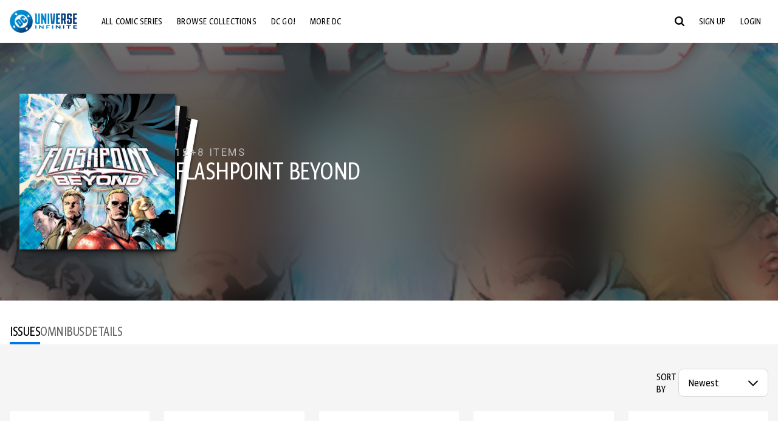

--- FILE ---
content_type: text/html;charset=utf-8
request_url: https://www.dcuniverseinfinite.com/comics/series/flashpoint-beyond-2022/672add1b-584b-43df-a8ae-6fd267a74148
body_size: 84847
content:
<!DOCTYPE html><html  lang="en"><head><meta charset="utf-8">
<meta name="viewport" content="width=device-width, initial-scale=1">
<title>Flashpoint Beyond | DC Comics Series</title>
<link rel="preconnect" href="https://fonts.googleapis.com">
<link rel="preconnect" href="https://fonts.gstatic.com" crossorigin>
<link href="https://fonts.googleapis.com/css2?family=Roboto:wght@400;500;700&display=swap" rel="stylesheet">
<style>@charset "UTF-8";abbr,address,article,aside,audio,b,blockquote,body,canvas,caption,cite,code,dd,del,details,dfn,div,dl,dt,em,fieldset,figcaption,figure,footer,form,h1,h2,h3,h4,h5,h6,header,hgroup,html,i,iframe,img,ins,kbd,label,legend,li,mark,menu,nav,object,ol,p,pre,q,samp,section,small,span,strong,sub,summary,sup,table,tbody,td,tfoot,th,thead,time,tr,ul,var,video{background:transparent;border:0;font-size:100%;margin:0;outline:0;padding:0;vertical-align:baseline}body{line-height:1}article,aside,details,figcaption,figure,footer,header,hgroup,menu,nav,section{display:block}nav ul{list-style:none}blockquote,q{quotes:none}blockquote:after,blockquote:before,q:after,q:before{content:"";content:none}a{background:transparent;font-size:100%;margin:0;padding:0;vertical-align:baseline}ins{text-decoration:none}ins,mark{background-color:#ff9;color:#000}mark{font-style:italic;font-weight:700}del{text-decoration:line-through}abbr[title],dfn[title]{border-bottom:1px dotted;cursor:help}table{border-collapse:collapse;border-spacing:0}hr{border:0;border-top:1px solid #ccc;display:block;height:1px;margin:1em 0;padding:0}input,select{vertical-align:middle}*,:after,:before{box-sizing:border-box}html{font-size:100%;scroll-behavior:smooth}body{background:var(--body-background,#fff);margin:0;overflow:inherit;padding:0;position:relative}body.transparent-body{background:#ffffff40}body.modal-open{overflow:hidden}body.no-bg-body{background:transparent}@media (max-width:1023px){body.mobile-menu-active{overflow-y:hidden}body.mobile-menu-active:after{background:#000000bf;content:"";height:100%;left:0;position:fixed;top:0;width:100%;z-index:1}}body>iframe{display:block}#__layout,#__nuxt,.app-wrapper,body,html{height:100%;min-height:100%}@media print{#__layout,#__nuxt,.app-wrapper,body,html{height:99%;min-height:99%}}img{display:block}imgix-picture{display:block;width:100%}picture img{height:var(--picture-img-height,auto);max-width:var(--picture-img-max-width,100%);width:var(--picture-img-width,100%)}ng-include{display:block}.bg-grey{background:#f5f5f5}.wrap-consistent{margin:var(--wrap-consistent-margin,var(--wrap-consistent-margin-top,0) var(--wrap-consistent-margin-sides,auto) var(--wrap-consistent-margin-bottom,0));max-width:var(--wrap-consistent-max-width,var(--content-max-width-plus-gutter));padding:var(--wrap-consistent-padding,var(--wrap-consistent-padding-top,0) var(--wrap-consistent-padding-sides,1rem) var(--wrap-consistent-padding-bottom,0));position:relative;width:var(--wrap-consistent-width,100%)}.wrap-consistent--pad-top,.wrap-consistent--pad-y{--wrap-consistent-padding-top:1.5rem;--wrap-consistent-padding-bottom:2.5rem}@media (min-width:650px){.wrap-consistent--pad-top,.wrap-consistent--pad-y{--wrap-consistent-padding-top:2.5rem}}.wrap-consistent--pad-top{--wrap-consistent-padding-bottom:0}.wrap-consistent--pad-none{--wrap-consistent-max-width:var(--content-max-width);--wrap-consistent-padding-sides:0}.site-content{flex:1 0 auto;overflow:hidden;padding-bottom:3rem;width:100%}.site-flex{display:flex;flex:1;flex-direction:column;max-width:100%;width:100%}.no-scroll{overflow:hidden}.mobile-show{display:none}@media (max-width:479px){.mobile-show{display:block}}@media (min-width:480px) and (max-width:1023px){.tablet-hide{display:none!important}}@media (min-width:1024px) and (max-width:1200px){.desktop-hide{display:none!important}}@media (min-width:1201px){.lg-hide{display:none!important}}@media (min-width:1440px){.xl-hide{display:none!important}}.large-only{display:none}@media (min-width:900px){.large-only{display:initial}}.portable-only{display:initial}@media (min-width:900px){.portable-only{display:none}}.mobile-hide{display:none}@media (min-width:480px){.mobile-hide{display:initial}}.success-check{color:#4caf50}.success-check svg.dc-svg-icon--icon-checkmark{background:#4caf50;border-radius:6.1875rem;color:#fff;font-size:1rem;margin-bottom:-.0625rem;padding:.1875rem}.not-functional{background-color:#ff00004d;color:red!important;outline:.1875rem dashed red;overflow:visible;position:relative}.not-functional:before{content:"NOT FUNCTIONAL";font-weight:700;left:-.1875rem;position:absolute;top:-1.5625rem}@font-face{font-display:swap;font-family:Greta Sans Condensed Std VF;src:url(/_nuxt/GretaSansCondensedStd-VF.BrxUQJCa.ttf) format("truetype")}@font-face{font-display:swap;font-family:Greta Sans Std VF;src:url(/_nuxt/GretaSansStd-VF.8NJICc-B.ttf) format("truetype")}@font-face{font-display:swap;font-family:Greta Sans Std-Black VF;src:url(/_nuxt/GretaSansStdBlack-VF.BiU77n7W.woff2) format("woff2")}:root{--black:#000;--white:#fff;--dc-blue:#0074e8;--dc-blue-active:#1064b1;--body-font-color:#262626;--body-font-family:Roboto,Helvetica Neue,Helvetica,Arial,sans-serif;--body-font-size:1.0625rem;--body-line-height:1.5;--semibold-font-weight:599;--h-tag-font-family:Greta Sans Condensed Std VF,Helvetica Neue,Helvetica,Arial,sans-serif;--h-tag-text-transform:uppercase;--h-tag-letter-spacing:-.03125rem;--h-tag-font-weight:var(--semibold-font-weight);--h-tag-font-style:normal;--h-tag-padding:.1875rem 0 0;--h1-font-weight:700;--h5-letter-spacing:0;--h6-letter-spacing:0;--content-max-width:90rem;--content-max-width-plus-gutter:calc(var(--content-max-width) + 2rem);--carousel-gutter:1rem;--carousel-gutter-negative:-1rem}[class*=dcc-font--greta-sans]{font-family:Greta Sans Std VF,Helvetica Neue,Helvetica,Arial,sans-serif}[class*=dcc-font--greta-sans-cond]{font-family:Greta Sans Condensed Std VF,Helvetica Neue,Helvetica,Arial,sans-serif}.dcc-font--greta-sans-cond{font-weight:400}.dcc-font--greta-sans-cond-semibold{font-weight:var(--semibold-font-weight)}.dcc-font--greta-sans-cond-bold{font-weight:700}.dcc-font--greta-sans-medium{font-weight:400}.dcc-font--greta-sans-bold{font-weight:700}body{color:var(--body-font-color);font-family:var(--body-font-family);font-size:var(--body-font-size);font-weight:400;line-height:var(--body-line-height);-webkit-font-smoothing:antialiased;-moz-osx-font-smoothing:grayscale}.h1,h1{font-family:var(--h1-font-family,var(--h-tag-font-family));font-size:clamp(var(--h1-font-size-min,3rem),6vw,var(--h1-font-size-max,4rem));font-style:var(--h1-font-style,var(--h-tag-font-style));font-weight:var(--h1-font-weight,var(--h-tag-font-weight));letter-spacing:var(--h1-letter-spacing,var(--h-tag-letter-spacing));line-height:clamp(var(--h1-line-height-min,1.625rem),6vw,var(--h1-line-height-max,3rem));padding:var(--h1-padding,var(--h-tag-padding));text-transform:var(--h1-text-transform,var(--h-tag-text-transform))}.h2,h2{font-family:var(--h2-font-family,var(--h-tag-font-family));font-size:clamp(var(--h2-font-size-min,2rem),4vw,var(--h2-font-size-max,3rem));font-style:var(--h2-font-style,var(--h-tag-font-style));font-weight:var(--h2-font-weight,var(--h-tag-font-weight));letter-spacing:var(--h2-letter-spacing,var(--h-tag-letter-spacing));line-height:clamp(var(--h2-line-height-min,1.375rem),4vw,var(--h2-line-height-max,2.5rem));padding:var(--h2-padding,var(--h-tag-padding));text-transform:var(--h2-text-transform,var(--h-tag-text-transform))}.h3,h3{font-family:var(--h3-font-family,var(--h-tag-font-family));font-size:clamp(var(--h3-font-size-min,1.625rem),4vw,var(--h3-font-size-max,2rem));font-style:var(--h3-font-style,var(--h-tag-font-style));font-weight:var(--h3-font-weight,var(--h-tag-font-weight));letter-spacing:var(--h3-letter-spacing,var(--h-tag-letter-spacing));line-height:clamp(var(--h3-line-height-min,1.125rem),4vw,var(--h3-line-height-max,1.625rem));padding:var(--h3-padding,var(--h-tag-padding));text-transform:var(--h3-text-transform,var(--h-tag-text-transform))}.h4,h4{font-family:var(--h4-font-family,var(--h-tag-font-family));font-size:clamp(var(--h4-font-size-min,1.125rem),4vw,var(--h4-font-size-max,1.5rem));font-style:var(--h4-font-style,var(--h-tag-font-style));font-weight:var(--h4-font-weight,var(--h-tag-font-weight));letter-spacing:var(--h4-letter-spacing,var(--h-tag-letter-spacing));line-height:clamp(var(--h4-line-height-min,1.125rem),4vw,var(--h4-line-height-max,1.25rem));padding:var(--h4-padding,var(--h-tag-padding));text-transform:var(--h4-text-transform,var(--h-tag-text-transform))}.h5,h5{font-family:var(--h5-font-family,var(--h-tag-font-family));font-size:clamp(var(--h5-font-size-min,1.125rem),3vw,var(--h5-font-size-max,1.25rem));font-style:var(--h5-font-style,var(--h-tag-font-style));font-weight:var(--h5-font-weight,var(--h-tag-font-weight));letter-spacing:var(--h5-letter-spacing,var(--h-tag-letter-spacing));line-height:clamp(var(--h5-line-height-min,1.125rem),3vw,var(--h5-line-height-max,1.125rem));padding:var(--h5-padding,var(--h-tag-padding));text-transform:var(--h5-text-transform,var(--h-tag-text-transform))}.h6,h6{font-family:var(--h6-font-family,var(--h-tag-font-family));font-size:clamp(var(--h5-font-size-min,.875rem),4vw,var(--h5-font-size-max,1rem));font-style:var(--h6-font-style,var(--h-tag-font-style));font-weight:var(--h6-font-weight,var(--h-tag-font-weight));letter-spacing:var(--h6-letter-spacing,var(--h-tag-letter-spacing));line-height:clamp(var(--h5-line-height-min,1rem),4vw,var(--h5-line-height-max,1rem));padding:var(--h6-padding,var(--h-tag-padding));text-transform:var(--h6-text-transform,var(--h-tag-text-transform))}.heading-row{--dcc-button-flex-shrink:0;align-items:center;display:flex;flex:1;gap:1rem;justify-content:space-between;padding:var(--thumbnail-row-header-padding,var(--thumbnail-row-header-padding-top,3rem) var(--thumbnail-row-header-padding-sides,0) var(--thumbnail-row-header-padding-bottom,.5rem));position:relative;top:.0625rem}.heading-row__title{--link-color:var(--thumbnail-row-title-color,var(--black));--link-hover-color:var(--thumbnail-row-title-color,var(--black));color:var(--thumbnail-row-title-color,var(--black))}@media (max-width:1279px){.heading-row__title{--h3-line-height-min:1.375rem;overflow:hidden;text-overflow:ellipsis}@supports (-webkit-line-clamp:1){.heading-row__title{display:-webkit-box;height:auto;-webkit-line-clamp:1;-webkit-box-orient:vertical}.heading-row__title:after{content:""}}}ol,ul{list-style:none}ol,ol li,ul,ul li{margin:0;padding:0}.list{margin:1rem 0 2rem;padding:0 0 0 1rem}.list__item{margin-bottom:0 0 .125rem 0}aside{font-size:.875rem;font-style:italic;line-height:1.35}a{color:var(--link-color,var(--dc-blue));cursor:pointer;font-family:var(--link-font-family,inherit);-webkit-text-decoration:var(--link-text-decoration,none);text-decoration:var(--link-text-decoration,none);transition:color .25s ease-in-out}a:focus,a:hover{color:var(--link-hover-color,#1064b1)}hr{border:solid #616161;border-width:.0625rem 0 0;clear:both;height:0;margin:.3125rem 0 1.5625rem}.pre,pre{white-space:normal}.code,code{background-color:#eee;border:.0625rem solid #e0e0e0;color:#616161;font-family:Consolas,Liberation Mono,Courier,monospace;font-size:.8125rem;font-weight:400;padding:.25rem .3125rem}pre>.code,pre>code{display:block;padding:1.25rem;white-space:normal}sub{vertical-align:sub}sup{vertical-align:super}b,strong{font-weight:700}small{font-size:.875rem}.sr-only{height:1px!important;margin:-1px!important;overflow:hidden!important;padding:0!important;width:1px!important;clip:rect(0,0,0,0)!important;border:0!important;white-space:nowrap!important}.sr-only:not(caption){position:absolute!important}.animated-ellipsis{--width:var(--animated-ellipsis-width,1rem);--left:var(--animated-ellipsis-left,0)}.animated-ellipsis:after{animation:ellipsis 1.2s steps(4) infinite;content:"…";display:inline-block;left:var(--left);margin-right:var(--width);overflow:hidden;position:relative;vertical-align:bottom;width:0}@keyframes ellipsis{to{margin-right:0;width:var(--width)}}.dcc-button{-webkit-appearance:none;-moz-appearance:none;appearance:none;background:var(--dcc-button-background,transparent);border:var(--dcc-button-border,var(--dcc-button-border-width,.0625rem) solid);border-color:var(--dcc-button-border-color,var(--dcc-button-background,currentColor));border-radius:var(--dcc-button-border-radius,62.4375rem);color:var(--dcc-button-color,var(--white));cursor:pointer;display:var(--dcc-button-display,inline-block);flex-shrink:var(--dcc-button-flex-shrink,auto);font:var(--dcc-button-font-weight,var(--semibold-font-weight)) var(--dcc-button-font-size,1.125rem)/var(--dcc-button-line-height,normal) var(--dcc-button-font-family,Greta Sans Condensed Std VF,Helvetica Neue,Helvetica,Arial,sans-serif);letter-spacing:var(--dcc-button-letter-spacing,-.0125rem);margin:var(--dcc-button-margin,0);overflow:hidden;padding:var(--dcc-button-padding,var(--dcc-button-padding-top,.625rem) var(--dcc-button-padding-sides,clamp(1.5rem,4vw,2.5rem)) var(--dcc-button-padding-bottom,.4375rem));position:relative;text-align:center;text-decoration:none;text-transform:uppercase;transition:all .25s ease;vertical-align:var(--dcc-button-vertical-align,top);white-space:nowrap;width:var(--dcc-button-width,-moz-max-content);width:var(--dcc-button-width,max-content)}.dcc-button:active,.dcc-button:focus,.dcc-button:hover{background:var(--dcc-button-hover-background,var(--dc-blue));border-color:var(--dcc-button-hover-border-color,var(--dcc-button-hover-background,var(--dc-blue)));color:var(--dcc-button-hover-color,var(--white))}.dcc-button [disabled],.dcc-button--disabled,.dcc-button:disabled{cursor:not-allowed;pointer-events:none;--dcc-button-background:var( --dcc-button-disabled-background,#d8d8d8 );--dcc-button-hover-background:var( --dcc-button-disabled-hover-background,#d8d8d8 );--dcc-button-color:var(--dcc-button-disabled-color,#757575);--dcc-button-hover-color:var( --dcc-button-disabled-hover-color,#9e9e9e )}.dcc-button a,.dcc-button a:hover{color:currentColor;transition:none}.dcc-button svg{flex-shrink:0;margin-top:var(--dcc-button-svg-margin-top,-.1875rem);max-height:var(--dcc-button-svg-max-height,1rem);max-width:var(--dcc-button-svg-max-width,1rem);position:relative}.dcc-button--icon,.dcc-button--icon-fullwidth{--dcc-button-display:var(--dcc-button-icon-display,flex);align-items:var(--dcc-button-icon-align-items,center);gap:var(--dcc-button-icon-gap,.5rem)}.dcc-button--icon svg,.dcc-button--icon-fullwidth svg{top:var(--dcc-button-icon-top,.0625rem)}.dcc-button--icon-fullwidth{--dcc-button-width:100%;justify-content:center}.dcc-button--fullwidth{--dcc-button-display:block;--dcc-button-width:100%}.dcc-button--auto-centered{--dcc-button-display:block;--dcc-button-width:max-content;--dcc-button-margin:0 auto}.dcc-button--text-lg{--dcc-button-font-size:1.375rem;--dcc-button-padding-top:.75rem;--dcc-button-padding-bottom:.625rem;--animated-ellipsis-width:1rem}.dcc-button--text-xl{--dcc-button-font-size:1.375rem;--dcc-button-line-height:1;--dcc-button-padding-top:1.0625rem;--dcc-button-padding-bottom:.875rem;--dcc-button-padding-sides:1rem;--animated-ellipsis-width:1.25rem}@media (min-width:650px){.dcc-button--text-xl{--dcc-button-font-size:1.625rem;--dcc-button-padding-top:1rem;--dcc-button-padding-bottom:.6875rem}}.dcc-button--text-arrow{--dcc-button-color:var(--dc-blue);--dcc-button-hover-color:var(--black);--dcc-button-line-height:1;--dcc-button-border:none;--dcc-button-border-radius:0;--dcc-button-padding:.125rem 1rem 0 0;--dcc-button-hover-background:none;--dcc-button-font-size:1.25rem}.dcc-button--text-arrow:before{background-color:currentColor;content:"";display:block;height:.875rem;margin-top:-.0625rem;-webkit-mask:url("data:image/svg+xml;charset=utf-8,%3Csvg xmlns='http://www.w3.org/2000/svg' fill='none' viewBox='9 4 9 16'%3E%3Cpath stroke='currentColor' stroke-linecap='round' stroke-width='2' d='m10 5 7 6.981L10 19'/%3E%3C/svg%3E") 100% 50% no-repeat;mask:url("data:image/svg+xml;charset=utf-8,%3Csvg xmlns='http://www.w3.org/2000/svg' fill='none' viewBox='9 4 9 16'%3E%3Cpath stroke='currentColor' stroke-linecap='round' stroke-width='2' d='m10 5 7 6.981L10 19'/%3E%3C/svg%3E") 100% 50% no-repeat;-webkit-mask-size:contain;mask-size:contain;position:absolute;right:0;top:50%;transform:translateY(-50%);width:.5rem}.dcc-button--back{--dcc-button-display:flex;--dcc-button-margin:0 0 0 auto}.dcc-button--blue{--dcc-button-background:var(--dc-blue);--dcc-button-hover-color:var(--white);--dcc-button-hover-background:var(--black)}.dcc-button--black{--dcc-button-background:var(--black)}.dcc-button--black-outline,.dcc-button--white{--dcc-button-color:var(--black)}.dcc-button--white{--dcc-button-background:var(--white)}.dcc-form{--dcc-form-transition:all .25s ease;--dcc-form-input-border-color:#bdbdbd;--dcc-form-warning-color:#ae7f0a;--dcc-form-error-color:#b00020;--dcc-form-outline-color:#1064b1;--marketing-locale-title-color:#757575;--marketing-locale-title-font-family:Greta Sans Std VF,Helvetica Neue,Helvetica,Arial,sans-serif;padding:var(--dcc-form-padding,0 0 2.25rem);text-align:var(--dcc-form-text-align,left)}@media (min-width:650px){.dcc-form .marketing-locale{--marketing-locale-title-font-size:1.125rem}}.dcc-form__group{color:var(--dcc-form-color,#757575);padding:var(--dcc-form-group-padding,0 0 2.25rem);position:relative}.dcc-form__label{font-family:var(--dcc-form-label-font-family,"Greta Sans Std VF","Helvetica Neue",Helvetica,Arial,sans-serif);font-size:var(--dcc-form-label-font-size,1.125rem);font-weight:var(--dcc-form-label-font-weight,bold);left:var(--dcc-form-label-position-left,0);position:absolute;right:var(--dcc-form-label-position-right,auto);top:.625rem;-webkit-user-select:none;-moz-user-select:none;user-select:none}.dcc-form__input,.dcc-form__label{transition:var(--dcc-form-transition)}.dcc-form__input{background:transparent;border:0;border-bottom:.0625rem solid var(--dcc-form-input-border-color);border-radius:0;color:var(--dcc-form-input-color,#000);font-family:var(--dcc-form-input-font-family,Roboto,Helvetica Neue,Helvetica,Arial,sans-serif);font-size:var(--dcc-form-input-font-size,1rem);font-weight:500;line-height:1;margin:0;outline:none;padding:var(--dcc-form-input-padding,1.1875rem 0 .125rem);width:100%}.dcc-form__input:focus,.dcc-form__input:focus+.dcc-form__hint{border-color:var(--dcc-form-input-border-active-color,#1064b1)}.dcc-form__input.has-text~label,.dcc-form__input:focus~label{font-size:var(--dcc-form-label-focus-font-size,.9375rem);top:-.125rem}.dcc-form__input.has-error,.dcc-form__input.has-error+.dcc-form__hint{border-color:var(--dcc-form-warning-color)}.dcc-form__input.has-hint{padding-left:var(--dcc-form-input-has-hint-padding-left,0);padding-right:var(--dcc-form-input-has-hint-padding-right,1.75rem);width:calc(100% - 1.75rem)}.dcc-form__input:-webkit-autofill,.dcc-form__input:-webkit-autofill:active,.dcc-form__input:-webkit-autofill:focus,.dcc-form__input:-webkit-autofill:hover{-webkit-transition:background 50000s ease-in-out 0s;transition:background 50000s ease-in-out 0s}.dcc-form__hint{border-bottom:.0625rem solid var(--dcc-form-input-border-color);color:var(--dcc-form-color,#757575);cursor:pointer;display:block;height:2.5625rem;left:var(--dcc-form-hint-position-left,auto);padding:0 .25rem;position:absolute;right:var(--dcc-form-hint-position-right,0);top:0;transition:var(--dcc-form-transition);width:1.75rem}.dcc-form__hint:focus-within,.dcc-form__hint:hover{color:var(--dcc-form-outline-color,#1064b1);outline-color:var(--dcc-form-outline-color,#1064b1)}.dcc-form__hint svg{height:100%;width:100%}.dcc-form__checkbox-group{display:grid;gap:.625rem 1.25rem;grid-template-columns:1.5rem auto;padding:0 0 .25rem}.dcc-form__checkbox-group--info-only{display:block}.dcc-form__checkbox-input{-webkit-appearance:none;-moz-appearance:none;appearance:none;border:.0625rem solid var(--dcc-form-input-border-color);border-radius:.25rem;color:var(--dcc-form-input-border-color);cursor:pointer;height:1.5rem;position:relative;transition:background .25s cubic-bezier(.1,.1,.25,1);width:1.5rem}.dcc-form__checkbox-input:before{border:0 solid #fff;border-width:0 .125rem .125rem 0;content:"";display:block;height:.875rem;left:.4375rem;opacity:0;position:absolute;top:.125rem;transform:rotate(45deg);width:.5rem}.dcc-form__checkbox-input:checked{background:var(--dcc-form-checkbox-active-background,#0074e8);border-color:var(--dcc-form-checkbox-active-background,#0074e8);color:#fff}.dcc-form__checkbox-input:checked:before{opacity:1}.dcc-form__checkbox-input:checked~label:before{clip-path:polygon(0 0,100% 0,100% 100%,0 100%)}.dcc-form__checkbox-input:focus-within,.dcc-form__checkbox-input:hover{outline-color:var(--dcc-form-outline-color,#1064b1)}.dcc-form__checkbox-label{cursor:pointer;padding:.25rem 0 0;position:relative;-webkit-user-select:none;-moz-user-select:none;user-select:none}.dcc-form__message{font-size:.875rem;margin-bottom:-1.375rem;min-height:1.375rem;padding-left:1.25rem;padding-top:.1875rem;position:relative}.dcc-form__message--error:after,.dcc-form__message--warning:after{border-radius:50%;color:#fff;content:"!";display:block;font-size:.875rem;height:1rem;left:0;line-height:1.3;position:absolute;text-align:center;top:50%;transform:translateY(-50%);width:1rem}.dcc-form__message--warning{color:var(--dcc-form-warning-color)}.dcc-form__message--warning:after{background:var(--dcc-form-warning-color)}.dcc-form__message--error{color:var(--dcc-form-error-color)}.dcc-form__message--error:after{background:var(--dcc-form-error-color)}.dcc-form__message--help{padding-left:0}.dcc-form__message+.dcc-form__message{margin-top:1.375rem}.dcc-form__password-info{display:grid;gap:0 1.25rem;grid-template-columns:repeat(2,1fr);list-style:disc;padding:var(--dcc-form-password-info-padding,.3125rem 0 0 1.25rem)}.dcc-form__button{margin-top:1.5625rem}[class=lang-ar] .dcc-form{--dcc-form-text-align:right;--dcc-form-label-position-left:auto;--dcc-form-label-position-right:0;--dcc-form-input-has-hint-padding-right:0;--dcc-form-input-has-hint-padding-left:1.75rem;--dcc-form-hint-position-right:auto;--dcc-form-hint-position-left:0;--dcc-form-password-info-padding:.3125rem 1.25rem 0 0}.regflow-page{--dcc-regflow-height:100%;--dcc-regflow-wrapper-height:100%;--age-gate-dcc-button-font-size:1.375rem;--age-gate-dcc-button-border-width:0;--age-gate-dcc-button-hover-background:#000;--age-gate-dcc-button-padding:.8125rem 3rem .6875rem;--age-gate-heading-font-family:Greta Sans Condensed Std VF,Helvetica Neue,Helvetica,Arial,sans-serif;--age-gate-heading-font-weight:var(--semibold-font-weight);--age-gate-heading-font-size:2.75rem;--age-gate-input-background:#fff;--age-gate-input-border-width:.125rem;--age-gate-input-border-radius:.25rem;--age-gate-input-error-border-width:.125rem;--age-gate-number-type-font-family:Greta Sans Condensed Std VF,Helvetica Neue,Helvetica,Arial,sans-serif;--age-gate-number-type-font-weight:var(--semibold-font-weight);display:flex;flex:1;flex-direction:var(--regflow-page-flex-direction,column-reverse);height:var(--regflow-page-height,auto);justify-content:center;width:100%}@media (min-width:650px){.regflow-page{--dcc-regflow-height:auto;--dcc-regflow-wrapper-height:auto;--dcc-regflow-padding-top:2.5rem;--dcc-regflow-padding-bottom:2.5rem;--dcc-regflow-errors-top:-.875rem;--regflow-page-column-justify-content:center;--regflow-page-register-column-background:none;--regflow-page-login-column-background:none;--regflow-page-column-right-padding:6.25rem 2.5rem 2.5rem;--regflow-page-column-center-padding:4.375rem 2.5rem}}@media (min-width:900px){.regflow-page{--dcc-regflow-margin:0;--regflow-page-height:100%;--regflow-page-flex-direction:row;--regflow-page-column-margin:0;--regflow-page-column-padding:2.5rem;--regflow-page-column-right-padding:inherit;--regflow-page-column-right-overflow:auto}}@media (width:64rem) and (height:48rem) and (orientation:landscape){.regflow-page{--regflow-page-column-right-padding:2.5rem}}@media (min-width:56.25rem) and (min-height:64rem){.regflow-page{--regflow-page-column-right-padding:2.5rem;--regflow-page-column-right-justify-content:center}}.regflow-page__column{display:flex;flex:1;flex-direction:column;margin:var(--regflow-page-column-margin,0 auto);overscroll-behavior:none;padding:var(--regflow-page-column-padding,0);width:100%}.regflow-page__column--left{background-position:top;background-repeat:no-repeat;background-size:cover;justify-content:var(--regflow-page-column-left-justify-content,center);overflow-y:var(--regflow-page-column-left-overflow,visible);padding:var(--regflow-page-column-left-padding,var(--regflow-page-column-padding,0))}.regflow-page__column--right{justify-content:var(--regflow-page-column-right-justify-content,center);overflow-y:var(--regflow-page-column-right-overflow,visible);padding:var(--regflow-page-column-right-padding,var(--regflow-page-column-padding,0))}.regflow-page__column--center{align-items:var(--regflow-page-column-center-align-items,center);justify-content:var(--regflow-page-column-center-justify-content,center);overflow-y:var(--regflow-page-column-center-overflow,visible);padding:var(--regflow-page-column-center-padding,var(--regflow-page-column-padding,0))}.regflow-page--register .regflow-page__column--left{background-image:var(--regflow-page-register-column-background,url(/_nuxt/register_page.DMws4Ve_.jpg))}.regflow-page--login{--regflow-page-column-right-justify-content:center}.regflow-page--login .regflow-page__column--left{background-image:var(--regflow-page-login-column-background,url(/_nuxt/login_page.Xq43Ans5.jpg))}.dcc-regflow{border-radius:var(--dcc-regflow-border-radius,0);box-shadow:var(--dcc-regflow-shadow,0 .625rem 2.1875rem 0 rgba(0,0,0,.5));color:var(--dcc-regflow-color,#757575);font-family:var(--dcc-regflow-font-family,Greta Sans Std VF,Helvetica Neue,Helvetica,Arial,sans-serif);font-size:var(--dcc-regflow-font-size,1.125rem);height:var(--dcc-regflow-height,inherit);letter-spacing:var(--dcc-regflow-letter-spacing,-.0125rem);line-height:1.33;margin:var(--dcc-regflow-margin,var(--dcc-regflow-margin-top,0) var(--dcc-regflow-margin-sides,auto) var(--dcc-regflow-margin-bottom,0));max-width:var(--dcc-regflow-max-width,100%);text-align:var(--dcc-regflow-text-align,center);text-wrap:balance;width:var(--dcc-regflow-width,100%)}@media (min-width:650px){.dcc-regflow{--dcc-regflow-max-width:30rem;--dcc-regflow-border-radius:.25rem}}.dcc-regflow__wrapper{background:var(--dcc-regflow-background,#fff);border-radius:var(--dcc-regflow-border-radius,0);height:var(--dcc-regflow-wrapper-height,inherit);padding:var(--dcc-regflow-padding,var(--dcc-regflow-padding-top,5.3125rem) var(--dcc-regflow-padding-sides,2.5rem) var(--dcc-regflow-padding-bottom,4.375rem));position:relative}.dcc-regflow__errors{border-radius:.25rem;left:0;padding-left:var(--dcc-regflow-errors-padding-left,inherit);padding-right:var(--dcc-regflow-errors-padding-right,inherit);position:var(--dcc-regflow-errors-position,absolute);right:0;top:var(--dcc-regflow-errors-top,2.0625rem)}.dcc-regflow__errors>div.error-message{background:var(--dcc-regflow-errors-background,#b00020);border:var(--dcc-regflow-errors-border,.125rem solid #fff);border-radius:3.125rem;color:var(--dcc-regflow-errors-color,#fff);margin-bottom:0;padding:.3125rem 1.25rem .25rem 1.875rem}.dcc-regflow__errors>div.error-message>div{font-family:inherit;font-size:1.0625rem;line-height:1;padding:.125rem 0 0;text-wrap:pretty}.dcc-regflow__errors>div.error-message>div:before{background:var(--dcc-regflow-errors-icon-background,#fff);color:var(--dcc-regflow-errors-icon-color,#b00020);font-size:1.0625rem;height:1.1875rem;left:.375rem;line-height:1.375rem;margin:0;padding:0;position:absolute;top:50%;transform:translateY(-50%);width:1.1875rem}@media (max-width:649px){.dcc-regflow__errors{--dcc-regflow-errors-top:4.5625rem}.dcc-regflow__errors+h1{--dcc-regflow-title-padding:2.5rem 0 .8125rem}}.dcc-regflow__title{color:var(--dcc-regflow-title-color,#000);font-family:var(--dcc-regflow-title-font-family,var(--h-tag-font-family));font-size:var(--dcc-regflow-title-font-size,2.75rem);letter-spacing:var(--dcc-regflow-title-letter-spacing,-.03125rem);line-height:var(--dcc-regflow-title-line-height,.89);padding:var(--dcc-regflow-title-padding,0 0 .8125rem);text-align:var(--dcc-regflow-title-text-align,inherit)}.dcc-regflow__help,.dcc-regflow__subtitle{padding:0 0 1.25rem}.dcc-regflow__legal{font-size:var(--dcc-regflow-legal-font-size,1.125rem)}.dcc-regflow__legal~.dcc-regflow__legal{padding-top:1.25rem}.dcc-regflow__button-group{display:flex;flex-direction:column;gap:1rem;padding:2.25rem 0 0}@media (min-width:650px){.dcc-regflow__button-group{flex-direction:row}}.dcc-regflow__button-group~.dcc-regflow__legal{padding-top:2.25rem}.dcc-regflow__heading-image{color:#0074e8;display:flex;justify-content:center;margin:0 0 2rem;max-height:6.25rem}.dcc-regflow__generic-content{padding:0 0 2.25rem}.dcc-regflow__list{color:#000}.dcc-regflow__list li{padding:.25rem 0}.dcc-regflow__error-icon,.dcc-regflow__success-icon{--dc-svg-icon-color:var(--white);align-items:center;background:#4caf50;border-radius:100%;display:flex;font-size:3.25rem;justify-content:center;margin:0 auto 1.5rem;padding:.625rem}.dcc-regflow__error-icon{background:#b00020}[class=lang-ar] .dcc-regflow,[class=lang-es] .dcc-regflow,[class=lang-jp] .dcc-regflow,[class=lang-ko] .dcc-regflow,[class=lang-ru] .dcc-regflow,[class=lang-zh] .dcc-regflow{--dcc-regflow-title-font-size:2.125rem;--dcc-regflow-title-font-family:Roboto,Helvetica Neue,Helvetica,Arial,sans-serif;--dcc-regflow-title-letter-spacing:-.09375rem;--dcc-regflow-title-line-height:1.1;--dcc-regflow-title-padding:0 0 1.25rem;font-weight:700}[class=lang-ar] .dcc-regflow{direction:rtl}.thumb-issue-grid__title-row{--h3-padding:0 0 1rem;grid-column:1/-1}.thumb-issue-grid__items{--thumb-issue-grid-item-max-width:9.75rem;--thumb-issue-max-width:100%;-moz-column-gap:1.5rem;column-gap:1.5rem;display:grid;grid-template-columns:repeat(auto-fill,minmax(var(--thumb-issue-grid-item-max-width),1fr));justify-items:stretch;padding:var(--thumb-issue-grid-items-padding);row-gap:2rem}@media (min-width:650px){.thumb-issue-grid__items{--thumb-issue-grid-item-max-width:11.25rem}}@media (min-width:1024px){.thumb-issue-grid__items{--thumb-issue-grid-item-max-width:13.125rem}}.thumb-issue-grid__items--all,.thumb-issue-grid__items--collection,.thumb-issue-grid__items--userlist{--thumb-issue-grid-item-max-width:16.25rem}@media (min-width:1024px){.thumb-issue-grid__items--all,.thumb-issue-grid__items--collection,.thumb-issue-grid__items--userlist{--thumb-issue-grid-item-max-width:18.75rem}}@media (min-width:1280px){.thumb-issue-grid__items--all,.thumb-issue-grid__items--collection,.thumb-issue-grid__items--userlist{--thumb-issue-grid-item-max-width:24.375rem}}.thumb-issue-grid__items--all{align-items:center}@media (min-width:1280px){.thumb-issue-grid__items--all{--thumb-issue-grid-item-max-width:18.75rem}}.thumb-issue-grid__items .thumb-issue--collection,.thumb-issue-grid__items .thumb-issue--userlist{--thumb-issue-min-width:24.375rem;--thumb-issue-max-width:34rem;--thumb-issue-clamp-variable:95vw}</style>
<style>.page-leave-active{transition:all .15s}.page-enter-active{transition-delay:.25s;transition:all .25s}.layout-enter-from,.layout-leave-to,.page-enter-from,.page-leave-to{left:0;opacity:0;position:absolute;top:0;width:100%}.layout-enter-active,.layout-leave-active{transition:all .65s}.layout-enter-active .slider,.layout-leave-active .slider,.page-enter-active .slider,.page-leave-active .slider{opacity:0}.input-radio{font-size:1rem;height:2.125rem;line-height:2.125rem;padding-left:.9375rem;position:relative}.input-radio--inline{display:inline-block;margin-right:.9375rem}.input-radio__input{left:-9999px;position:absolute;visibility:hidden}.input-radio__label{cursor:pointer;padding:0 .75rem}.input-radio__label:before{background:transparent;border:1px solid #757575;border-radius:100%;box-shadow:inset 0 1px #e0e0e0;content:" ";height:.9375rem;left:0;position:absolute;top:50%;transform:translate3d(0,-50%,0);transition:all .1s linear;width:.9375rem}.input-radio__label:after{background:#4caf50;border-radius:100%;content:" ";height:.9375rem;left:0;position:absolute;top:50%;transform:translate3d(0,-50%,0) scale(0);transition:all .1s linear;width:.9375rem}.input-radio__input:checked+label:before{border-color:#4caf50;box-shadow:inset 0 0 #e0e0e0}.input-radio__input:checked+label:after{transform:translate3d(0,-50%,0) scale(.5)}.input-radio__input[disabled]+label{cursor:default;opacity:.3;pointer-events:none}input[type=range]{align-items:center;-webkit-appearance:none;-moz-appearance:none;appearance:none;background:none;cursor:pointer;display:flex;height:100%;min-height:1.625em;overflow:hidden;width:160px}input[type=range]:focus{box-shadow:none;outline:none}input[type=range]::-webkit-slider-runnable-track{background:#0074e8;border-radius:.625em;content:"";height:.375em;pointer-events:none}input[type=range]::-webkit-slider-thumb{-webkit-appearance:none;appearance:none;background:#0074e8;border:.0625em solid #0074e8;border-radius:1.625em;box-shadow:.3125em 0 0 -.625em #757575,6px 0 0 -.625em #757575,7px 0 0 -.625em #757575,8px 0 0 -.625em #757575,9px 0 0 -.625em #757575,10px 0 0 -.625em #757575,11px 0 0 -.625em #757575,12px 0 0 -.625em #757575,13px 0 0 -.625em #757575,14px 0 0 -.625em #757575,15px 0 0 -.625em #757575,16px 0 0 -.625em #757575,17px 0 0 -.625em #757575,18px 0 0 -.625em #757575,19px 0 0 -.625em #757575,20px 0 0 -.625em #757575,21px 0 0 -.625em #757575,22px 0 0 -.625em #757575,23px 0 0 -.625em #757575,24px 0 0 -.625em #757575,25px 0 0 -.625em #757575,26px 0 0 -.625em #757575,27px 0 0 -.625em #757575,28px 0 0 -.625em #757575,29px 0 0 -.625em #757575,30px 0 0 -.625em #757575,31px 0 0 -.625em #757575,32px 0 0 -.625em #757575,33px 0 0 -.625em #757575,34px 0 0 -.625em #757575,35px 0 0 -.625em #757575,36px 0 0 -.625em #757575,37px 0 0 -.625em #757575,38px 0 0 -.625em #757575,39px 0 0 -.625em #757575,40px 0 0 -.625em #757575,41px 0 0 -.625em #757575,42px 0 0 -.625em #757575,43px 0 0 -.625em #757575,44px 0 0 -.625em #757575,45px 0 0 -.625em #757575,46px 0 0 -.625em #757575,47px 0 0 -.625em #757575,48px 0 0 -.625em #757575,49px 0 0 -.625em #757575,50px 0 0 -.625em #757575,51px 0 0 -.625em #757575,52px 0 0 -.625em #757575,53px 0 0 -.625em #757575,54px 0 0 -.625em #757575,55px 0 0 -.625em #757575,56px 0 0 -.625em #757575,57px 0 0 -.625em #757575,58px 0 0 -.625em #757575,59px 0 0 -.625em #757575,60px 0 0 -.625em #757575,61px 0 0 -.625em #757575,62px 0 0 -.625em #757575,63px 0 0 -.625em #757575,64px 0 0 -.625em #757575,65px 0 0 -.625em #757575,66px 0 0 -.625em #757575,67px 0 0 -.625em #757575,68px 0 0 -.625em #757575,69px 0 0 -.625em #757575,70px 0 0 -.625em #757575,71px 0 0 -.625em #757575,72px 0 0 -.625em #757575,73px 0 0 -.625em #757575,74px 0 0 -.625em #757575,75px 0 0 -.625em #757575,76px 0 0 -.625em #757575,77px 0 0 -.625em #757575,78px 0 0 -.625em #757575,79px 0 0 -.625em #757575,80px 0 0 -.625em #757575,81px 0 0 -.625em #757575,82px 0 0 -.625em #757575,83px 0 0 -.625em #757575,84px 0 0 -.625em #757575,85px 0 0 -.625em #757575,86px 0 0 -.625em #757575,87px 0 0 -.625em #757575,88px 0 0 -.625em #757575,89px 0 0 -.625em #757575,90px 0 0 -.625em #757575,91px 0 0 -.625em #757575,92px 0 0 -.625em #757575,93px 0 0 -.625em #757575,94px 0 0 -.625em #757575,95px 0 0 -.625em #757575,96px 0 0 -.625em #757575,97px 0 0 -.625em #757575,98px 0 0 -.625em #757575,99px 0 0 -.625em #757575,100px 0 0 -.625em #757575,101px 0 0 -.625em #757575,102px 0 0 -.625em #757575,103px 0 0 -.625em #757575,104px 0 0 -.625em #757575,105px 0 0 -.625em #757575,106px 0 0 -.625em #757575,107px 0 0 -.625em #757575,108px 0 0 -.625em #757575,109px 0 0 -.625em #757575,110px 0 0 -.625em #757575,111px 0 0 -.625em #757575,112px 0 0 -.625em #757575,113px 0 0 -.625em #757575,114px 0 0 -.625em #757575,115px 0 0 -.625em #757575,116px 0 0 -.625em #757575,117px 0 0 -.625em #757575,118px 0 0 -.625em #757575,119px 0 0 -.625em #757575,120px 0 0 -.625em #757575,121px 0 0 -.625em #757575,122px 0 0 -.625em #757575,123px 0 0 -.625em #757575,124px 0 0 -.625em #757575,125px 0 0 -.625em #757575,126px 0 0 -.625em #757575,127px 0 0 -.625em #757575,128px 0 0 -.625em #757575,129px 0 0 -.625em #757575,130px 0 0 -.625em #757575,131px 0 0 -.625em #757575,132px 0 0 -.625em #757575,133px 0 0 -.625em #757575,134px 0 0 -.625em #757575,135px 0 0 -.625em #757575,136px 0 0 -.625em #757575,137px 0 0 -.625em #757575,138px 0 0 -.625em #757575,139px 0 0 -.625em #757575,140px 0 0 -.625em #757575,141px 0 0 -.625em #757575,142px 0 0 -.625em #757575,143px 0 0 -.625em #757575,144px 0 0 -.625em #757575,145px 0 0 -.625em #757575,146px 0 0 -.625em #757575,147px 0 0 -.625em #757575,148px 0 0 -.625em #757575,149px 0 0 -.625em #757575,150px 0 0 -.625em #757575,151px 0 0 -.625em #757575,152px 0 0 -.625em #757575,153px 0 0 -.625em #757575,154px 0 0 -.625em #757575,155px 0 0 -.625em #757575,156px 0 0 -.625em #757575,157px 0 0 -.625em #757575,158px 0 0 -.625em #757575,159px 0 0 -.625em #757575,160px 0 0 -.625em #757575;height:1.625em;margin-top:-.625em;width:1.625em}input[type=range]::-moz-range-track{height:.375em;width:160px}input[type=range]::-moz-range-thumb{background:#0074e8;border:.0625em solid #0074e8;border-radius:1.625em;height:1.625em;position:relative;width:1.625em}input[type=range]::-moz-range-progress{background:#0074e8;border:0;height:.375em;margin-top:0}input[type=range]::-ms-track{background:transparent;border:0;border-color:transparent;border-radius:0;border-width:0;color:transparent;height:.375em;margin-top:.625em;width:160px}input[type=range]::-ms-thumb{background:#0074e8;border:.0625em solid #0074e8;border-radius:1.625em;height:1.625em;width:1.625em}input[type=range]::-ms-fill-lower{background:#0074e8;border-radius:0}input[type=range]::-ms-fill-upper{background:#757575;border-radius:0}input[type=range]::-ms-tooltip{display:none}.dc-select{-webkit-appearance:none;-moz-appearance:none;appearance:none;background:var(--white) url("data:image/svg+xml;charset=utf-8,%3Csvg xmlns='http://www.w3.org/2000/svg' fill='none' viewBox='0 0 24 25'%3E%3Cpath stroke='currentColor' stroke-linecap='round' stroke-width='2' d='m19 9.5-6.981 7L5 9.5'/%3E%3C/svg%3E") 100% .75rem no-repeat;background-position:right .75rem center;background-size:1.5rem;border:solid var(--dc-select-border-color,#d8d8d8);border-radius:var(--dc-select-border-radius,.5rem);border-width:var(--dc-select-border-width,.0625rem);color:var(--black);font-family:var(--dc-select-font-family,Greta Sans Condensed Std VF,Helvetica Neue,Helvetica,Arial,sans-serif);font-size:var(--dc-select-font-size,1.25rem);font-weight:var(--semibold-font-weight,599);margin:var(--dc-select-margin,0);max-width:var(--dc-select-max-width,11.875rem);padding:var(--dc-select-padding,.75rem 3rem .5rem 1rem);position:relative;width:100%}.dc-select::-ms-expand{display:none}.dc-select__wrap{align-items:center;border:solid var(--dc-select-wrap-border-color,#d8d8d8);border-width:var(--dc-select-wrap-border-width,0);display:flex;gap:var(--dc-select-wrap-gap,.75rem);margin:var(--dc-select-wrap-margin,0)}.dc-select__label{line-height:1;padding-top:.25rem;text-wrap:nowrap}.input-text{font-size:1rem;position:relative}.input-text__input{-webkit-appearance:none;-moz-appearance:none;appearance:none;background-color:transparent;border-color:#bdbdbd;border-width:0 0 .125em;color:#000;display:inline-block;font-family:inherit;font-size:1em;height:1.5em;margin:.6875em 0;outline:none;padding:0 .125em;transition:.1s linear;width:100%}.input-text__input:focus{font-weight:500}.input-text__input--textarea{color:#000;font-family:inherit;height:auto;margin-top:.25em;min-height:5.25em;padding-top:0;resize:none}.input-text__input--search{color:#000;font-family:inherit;font-size:1em;height:1.5em;padding-left:2.3125em;transition:.1s linear;width:100%}.input-text__input--dark{border-color:#fff;color:#fff}.input-text__input--dark::-moz-placeholder{color:#fff}.input-text__input--dark::placeholder{color:#fff}.input-text__input[disabled]{border-color:#757575;color:#757575}.input-text__input[disabled]::-moz-placeholder{color:#757575}.input-text__input[disabled]::placeholder{color:#757575}.input-text__label{color:#9e9e9e;font-size:1em;font-weight:400;line-height:1;padding:0;text-transform:uppercase}.input-text__input:focus{background-color:transparent}.input-text__input:focus+label{font-size:1em}.input-text__input--search.ng-not-empty,.input-text__input--search:focus{background:none;border:0}.input-text__input--search.ng-not-empty+label,.input-text__input--search:focus+label{font-size:1em}.input-text__input:focus{border-color:#0074e8;outline:0}.input-text__input--search:focus{outline:0}.input-text__input--search:focus+label{color:#009688}.input-text--select:before{border:.3125em solid transparent;border-top-color:#9e9e9e;content:" ";height:0;position:absolute;right:0;top:50%;width:0}.input-text--large{font-size:20}.input-text.is-not-empty .input-text__label{font-size:1em}.input-text .ng-dirty.ng-invalid,.input-text__input.is-invalid{border-color:#ae7f0a}.input-text.is-invalid .input-text__input:focus{background-color:transparent;border:.0625em solid #b00020;box-shadow:0 0 .25em #b00020}.input-text.is-invalid .input-text__field-error{color:#b00020}.input-text.is-valid .input-text__input{border-bottom:.0625em solid #4caf50}.input-text.is-valid .input-text__label{color:#4caf50}.input-text__message{height:1rem;position:relative;text-align:left}.input-text__message--error{color:#ae7f0a}.input-text__message--error div:after{background-color:transparent;border:1px solid #ae7f0a;border-radius:50%;color:#ae7f0a;content:"!";display:inline-block;font-size:.75em;line-height:1em;padding:.25em .625em;position:absolute;right:0;text-align:center;top:0}.input-toggle{display:flex;height:calc(var(--input-toggle-height, 1.375rem) + .25rem);position:relative;width:var(--input-toggle-width,3.25rem)}.input-toggle *{cursor:pointer}.input-toggle__input{opacity:0;position:absolute}.input-toggle__input:not(:disabled):focus-visible+label{outline-color:var(--input-toggle-outline-color,#1064b1)}.input-toggle__label{background:var(--input-toggle-color-unchecked,#d8d8d8);border-radius:62.4375rem;height:calc(var(--input-toggle-height, 1.375rem) + .25rem);left:0;outline:.125rem solid transparent;outline-offset:.0625rem;position:absolute;top:0;transition:all .3s cubic-bezier(.86,0,.07,1);width:var(--input-toggle-width,3.25rem)}.input-toggle__label:after{background:var(--input-toggle-button-color,#fff);border-radius:62.4375rem;box-shadow:0 .0625rem .125rem #00000080;content:"";display:block;height:var(--input-toggle-height,1.375rem);left:.125rem;position:absolute;top:50%;transform:translateY(-50%);transition:all .3s cubic-bezier(.86,0,.07,1);width:var(--input-toggle-height,1.375rem)}.input-toggle__label.disabled{cursor:not-allowed}.input-toggle__label.disabled:after{cursor:not-allowed;pointer-events:none}.input-toggle__input:checked+label{background:var(--input-toggle-color-checked,#0074e8)}.input-toggle__input:checked+label:after{transform:translate(120%,-50%)}.input-toggle__wrap{align-items:center;display:flex;gap:.75rem;justify-content:var(--input-toggle-justify-content,end);line-height:1}.input-toggle__wrap *{cursor:pointer}.input-toggle__wrap>label{padding-top:.25rem}.tooltip{position:relative}.tooltip:after,.tooltip:before{backface-visibility:hidden;opacity:0;pointer-events:none;position:absolute;transition:.3s ease;transition-delay:0s;visibility:hidden;z-index:1000000}.tooltip:hover:after,.tooltip:hover:before{opacity:1;transition-delay:.1s;visibility:visible}.tooltip:before{background:transparent;border:.375rem solid transparent;content:"";position:absolute;z-index:1000001}.tooltip:after{background:#424242;border-radius:.25rem;box-shadow:0 .625rem 1.25rem #0006;color:#fff;content:attr(data-tooltip);font-size:.8125rem;font-weight:700;line-height:.8125rem;padding:.5rem .625rem;white-space:nowrap}.tooltip--top:after,.tooltip--top:before{bottom:100%;left:50%;transform:translate3d(-50%,0,0)}.tooltip--top:before{border-top-color:#424242;margin-bottom:-.7125rem}.tooltip--top:focus:after,.tooltip--top:focus:before,.tooltip--top:hover:after,.tooltip--top:hover:before{transform:translate3d(-50%,-.75rem,0)}.tooltip--bottom:after,.tooltip--bottom:before{left:50%;top:100%;transform:translate3d(-50%,0,0)}.tooltip--bottom:before{border-bottom-color:#424242;margin-top:-.7125rem}.tooltip--bottom:focus:after,.tooltip--bottom:focus:before,.tooltip--bottom:hover:after,.tooltip--bottom:hover:before{transform:translate3d(-50%,.75rem,0)}.tooltip--right:after,.tooltip--right:before{bottom:50%;left:100%;transform:translate3d(0,50%,0)}.tooltip--right:before{border-right-color:#424242;margin-left:-.7125rem}.tooltip--right:focus:after,.tooltip--right:focus:before,.tooltip--right:hover:after,.tooltip--right:hover:before{transform:translate3d(.75rem,50%,0)}.tooltip--left:after,.tooltip--left:before{bottom:50%;right:100%;transform:translate3d(0,50%,0)}.tooltip--left:before{border-left-color:#424242;margin-right:-.7125rem}.tooltip--left:focus:after,.tooltip--left:focus:before,.tooltip--left:hover:after,.tooltip--left:hover:before{transform:translate3d(-.75rem,50%,0)}.tooltip--top-right:after,.tooltip--top-right:before{bottom:100%;left:50%;transform:translateZ(0)}.tooltip--top-right:before{border-top-color:#424242;margin-bottom:-.7125rem}.tooltip--top-right:after{margin-left:-.375rem}.tooltip--top-right:focus:after,.tooltip--top-right:focus:before,.tooltip--top-right:hover:after,.tooltip--top-right:hover:before{transform:translate3d(0,-.75rem,0)}.tooltip--top-left:after,.tooltip--top-left:before{bottom:100%;left:50%;transform:translate3d(-100%,0,0)}.tooltip--top-left:before{border-top-color:#424242;margin-bottom:-.7125rem}.tooltip--top-left:after{margin-left:.375rem}.tooltip--top-left:focus:after,.tooltip--top-left:focus:before,.tooltip--top-left:hover:after,.tooltip--top-left:hover:before{transform:translate3d(-100%,-.75rem,0)}.tooltip--bottom-right:after,.tooltip--bottom-right:before{left:50%;top:100%;transform:translateZ(0)}.tooltip--bottom-right:before{border-bottom-color:#424242;margin-top:-.7125rem}.tooltip--bottom-right:after{margin-left:-.75rem}.tooltip--bottom-right:focus:after,.tooltip--bottom-right:focus:before,.tooltip--bottom-right:hover:after,.tooltip--bottom-right:hover:before{transform:translate3d(0,.75rem,0)}.tooltip--bottom-left:after,.tooltip--bottom-left:before{left:50%;top:100%;transform:translate3d(-100%,0,0)}.tooltip--bottom-left:before{border-bottom-color:#424242;margin-top:-.7125rem}.tooltip--bottom-left:after{margin-left:.69375rem}.tooltip--bottom-left:focus:after,.tooltip--bottom-left:focus:before,.tooltip--bottom-left:hover:after,.tooltip--bottom-left:hover:before{transform:translate3d(-100%,.75rem,0)}.tooltip--inline{display:inline-block}</style>
<style>.jsoneditor,.jsoneditor-modal{-webkit-text-size-adjust:none;-moz-text-size-adjust:none;text-size-adjust:none}.jsoneditor input,.jsoneditor input:not([type]),.jsoneditor input[type=search],.jsoneditor input[type=text],.jsoneditor-modal input,.jsoneditor-modal input:not([type]),.jsoneditor-modal input[type=search],.jsoneditor-modal input[type=text]{border:inherit;box-shadow:none;box-sizing:inherit;font-family:inherit;font-size:inherit;height:auto;line-height:inherit;padding:inherit;transition:none}.jsoneditor input:focus,.jsoneditor input:not([type]):focus,.jsoneditor input[type=search]:focus,.jsoneditor input[type=text]:focus,.jsoneditor-modal input:focus,.jsoneditor-modal input:not([type]):focus,.jsoneditor-modal input[type=search]:focus,.jsoneditor-modal input[type=text]:focus{border:inherit;box-shadow:inherit}.jsoneditor textarea,.jsoneditor-modal textarea{height:inherit}.jsoneditor select,.jsoneditor-modal select{display:inherit;height:inherit}.jsoneditor label,.jsoneditor-modal label{color:inherit;font-size:inherit;font-weight:inherit}.jsoneditor table,.jsoneditor-modal table{border-collapse:collapse;width:auto}.jsoneditor td,.jsoneditor th,.jsoneditor-modal td,.jsoneditor-modal th{border-radius:inherit;display:table-cell;padding:0;text-align:left;vertical-align:inherit}.jsoneditor .autocomplete.dropdown{background:#fff;border:1px solid #d3d3d3;box-shadow:2px 2px 12px #8080804d;cursor:default;font-family:consolas,menlo,monaco,Ubuntu Mono,source-code-pro,monospace;font-size:14px;margin:0;outline:0;overflow-x:hidden;overflow-y:auto;padding:5px;position:absolute;text-align:left}.jsoneditor .autocomplete.dropdown .item{color:#1a1a1a}.jsoneditor .autocomplete.dropdown .item.hover{background-color:#ebebeb}.jsoneditor .autocomplete.hint{color:#a1a1a1;left:4px;top:4px}.jsoneditor-contextmenu-root{height:0;position:relative;width:0}.jsoneditor-contextmenu{box-sizing:content-box;position:absolute;z-index:2}.jsoneditor-contextmenu .jsoneditor-menu{background:#fff;border:1px solid #d3d3d3;box-shadow:2px 2px 12px #8080804d;height:auto;left:0;list-style:none;margin:0;padding:0;position:relative;top:0;width:128px}.jsoneditor-contextmenu .jsoneditor-menu button{background:0 0;border:none;box-sizing:border-box;color:#4d4d4d;cursor:pointer;font-family:arial,sans-serif;font-size:14px;height:auto;margin:0;padding:0 8px 0 0;position:relative;text-align:left;width:128px}.jsoneditor-contextmenu .jsoneditor-menu button::-moz-focus-inner{border:0;padding:0}.jsoneditor-contextmenu .jsoneditor-menu button.jsoneditor-default{width:96px}.jsoneditor-contextmenu .jsoneditor-menu button.jsoneditor-expand{border-left:1px solid #e5e5e5;float:right;height:24px;width:32px}.jsoneditor-contextmenu .jsoneditor-menu li{overflow:hidden}.jsoneditor-contextmenu .jsoneditor-menu li ul{border:none;box-shadow:inset 0 0 10px #80808080;display:none;left:-10px;padding:0 10px;position:relative;top:0;transition:all .3s ease-out}.jsoneditor-contextmenu .jsoneditor-menu li ul .jsoneditor-icon{margin-left:24px}.jsoneditor-contextmenu .jsoneditor-menu li ul li button{animation:all 1s ease-in-out;padding-left:24px}.jsoneditor-contextmenu .jsoneditor-menu li button .jsoneditor-expand{background-image:url(/_nuxt/jsoneditor-icons.CIlYC0TY.svg);background-position:0 -72px;height:24px;margin:0 4px 0 0;padding:0;position:absolute;right:0;top:0;width:24px}.jsoneditor-contextmenu .jsoneditor-icon{background-image:url(/_nuxt/jsoneditor-icons.CIlYC0TY.svg);border:none;height:24px;left:0;margin:0;padding:0;position:absolute;top:0;width:24px}.jsoneditor-contextmenu .jsoneditor-text{padding:4px 0 4px 24px;word-wrap:break-word}.jsoneditor-contextmenu .jsoneditor-text.jsoneditor-right-margin{padding-right:24px}.jsoneditor-contextmenu .jsoneditor-separator{border-top:1px solid #e5e5e5;height:0;margin-top:5px;padding-top:5px}.jsoneditor-contextmenu button.jsoneditor-remove .jsoneditor-icon{background-position:-24px 0}.jsoneditor-contextmenu button.jsoneditor-append .jsoneditor-icon,.jsoneditor-contextmenu button.jsoneditor-insert .jsoneditor-icon{background-position:0 0}.jsoneditor-contextmenu button.jsoneditor-duplicate .jsoneditor-icon{background-position:-48px 0}.jsoneditor-contextmenu button.jsoneditor-sort-asc .jsoneditor-icon{background-position:-168px 0}.jsoneditor-contextmenu button.jsoneditor-sort-desc .jsoneditor-icon{background-position:-192px 0}.jsoneditor-contextmenu button.jsoneditor-transform .jsoneditor-icon{background-position:-216px 0}.jsoneditor-contextmenu button.jsoneditor-extract .jsoneditor-icon{background-position:0 -24px}.jsoneditor-contextmenu button.jsoneditor-type-string .jsoneditor-icon{background-position:-144px 0}.jsoneditor-contextmenu button.jsoneditor-type-auto .jsoneditor-icon{background-position:-120px 0}.jsoneditor-contextmenu button.jsoneditor-type-object .jsoneditor-icon{background-position:-72px 0}.jsoneditor-contextmenu button.jsoneditor-type-array .jsoneditor-icon{background-position:-96px 0}.jsoneditor-contextmenu button.jsoneditor-type-modes .jsoneditor-icon{background-image:none;width:6px}.jsoneditor-contextmenu li,.jsoneditor-contextmenu ul{box-sizing:content-box;position:relative}.jsoneditor-contextmenu .jsoneditor-menu button:focus,.jsoneditor-contextmenu .jsoneditor-menu button:hover{background-color:#f5f5f5;color:#1a1a1a;outline:0}.jsoneditor-contextmenu .jsoneditor-menu li button.jsoneditor-selected,.jsoneditor-contextmenu .jsoneditor-menu li button.jsoneditor-selected:focus,.jsoneditor-contextmenu .jsoneditor-menu li button.jsoneditor-selected:hover{background-color:#ee422e;color:#fff}.jsoneditor-contextmenu .jsoneditor-menu li ul li button:focus,.jsoneditor-contextmenu .jsoneditor-menu li ul li button:hover{background-color:#f5f5f5}.jsoneditor-modal{border-radius:2px!important;box-shadow:2px 2px 12px #8080804d;color:#4d4d4d;line-height:1.3em;max-width:95%;padding:45px 15px 15px!important}.jsoneditor-modal.jsoneditor-modal-transform{width:600px!important}.jsoneditor-modal .pico-modal-header{background:#3883fa;box-sizing:border-box;color:#fff;font-family:arial,sans-serif;font-size:11pt;height:30px;left:0;line-height:30px;padding:0 10px;position:absolute;top:0;width:100%}.jsoneditor-modal table{width:100%}.jsoneditor-modal table td{padding:3px 0}.jsoneditor-modal table td.jsoneditor-modal-input{padding-right:0;text-align:right;white-space:nowrap}.jsoneditor-modal table td.jsoneditor-modal-actions{padding-top:15px}.jsoneditor-modal table th{vertical-align:middle}.jsoneditor-modal p:first-child{margin-top:0}.jsoneditor-modal a{color:#3883fa}.jsoneditor-modal .jsoneditor-jmespath-block{margin-bottom:10px}.jsoneditor-modal .pico-close{background:0 0!important;color:#fff;font-size:24px!important;right:7px!important;top:7px!important}.jsoneditor-modal input{padding:4px}.jsoneditor-modal input[type=text]{cursor:inherit}.jsoneditor-modal input[disabled]{background:#d3d3d3;color:gray}.jsoneditor-modal .jsoneditor-select-wrapper{display:inline-block;position:relative}.jsoneditor-modal .jsoneditor-select-wrapper:after{border-left:5px solid transparent;border-right:5px solid transparent;border-top:6px solid #666;content:"";height:0;pointer-events:none;position:absolute;right:8px;top:14px;width:0}.jsoneditor-modal select{-webkit-appearance:none;-moz-appearance:none;appearance:none;font-size:14px;line-height:1.5em;max-width:350px;min-width:180px;padding:3px 24px 3px 10px;text-indent:0;text-overflow:""}.jsoneditor-modal select::-ms-expand{display:none}.jsoneditor-modal .jsoneditor-button-group input{border-left-style:none;border-radius:0;margin:0;padding:4px 10px}.jsoneditor-modal .jsoneditor-button-group input.jsoneditor-button-first{border-bottom-left-radius:3px;border-left-style:solid;border-top-left-radius:3px}.jsoneditor-modal .jsoneditor-button-group input.jsoneditor-button-last{border-bottom-right-radius:3px;border-top-right-radius:3px}.jsoneditor-modal .jsoneditor-transform-preview{background:#f5f5f5;height:200px}.jsoneditor-modal .jsoneditor-transform-preview.jsoneditor-error{color:#ee422e}.jsoneditor-modal .jsoneditor-jmespath-wizard{border-radius:3px;line-height:1.2em;padding:0;width:100%}.jsoneditor-modal .jsoneditor-jmespath-label{color:#1e90ff;font-weight:700;margin-bottom:5px;margin-top:20px}.jsoneditor-modal .jsoneditor-jmespath-wizard-table{border-collapse:collapse;width:100%}.jsoneditor-modal .jsoneditor-jmespath-wizard-label{font-style:italic;margin:4px 0 2px}.jsoneditor-modal .jsoneditor-inline{display:inline-block;padding-bottom:2px;padding-top:2px;position:relative;width:100%}.jsoneditor-modal .jsoneditor-inline:not(:last-child){padding-right:2px}.jsoneditor-modal .jsoneditor-jmespath-filter{display:flex;flex-wrap:wrap}.jsoneditor-modal .jsoneditor-jmespath-filter-field{width:180px}.jsoneditor-modal .jsoneditor-jmespath-filter-relation{width:100px}.jsoneditor-modal .jsoneditor-jmespath-filter-value{flex:1;min-width:180px}.jsoneditor-modal .jsoneditor-jmespath-sort-field{width:170px}.jsoneditor-modal .jsoneditor-jmespath-sort-order{width:150px}.jsoneditor-modal .jsoneditor-jmespath-select-fields{width:100%}.jsoneditor-modal .selectr-selected{border-color:#d3d3d3;padding:4px 28px 4px 8px}.jsoneditor-modal .selectr-selected .selectr-tag{background-color:#3883fa;border-radius:5px}.jsoneditor-modal table td,.jsoneditor-modal table th{border-collapse:collapse;border-spacing:0;color:#4d4d4d;font-weight:400;text-align:left;vertical-align:middle}.jsoneditor-modal #query,.jsoneditor-modal input,.jsoneditor-modal input[type=text],.jsoneditor-modal input[type=text]:focus,.jsoneditor-modal select,.jsoneditor-modal textarea{background:#fff;border:1px solid #d3d3d3;border-radius:3px;color:#4d4d4d;padding:4px}.jsoneditor-modal #query,.jsoneditor-modal textarea{border-radius:unset}.jsoneditor-modal,.jsoneditor-modal #query,.jsoneditor-modal input,.jsoneditor-modal input[type=text],.jsoneditor-modal option,.jsoneditor-modal select,.jsoneditor-modal table td,.jsoneditor-modal table th,.jsoneditor-modal textarea{font-family:arial,sans-serif;font-size:10.5pt}.jsoneditor-modal #query,.jsoneditor-modal .jsoneditor-transform-preview{box-sizing:border-box;font-family:consolas,menlo,monaco,Ubuntu Mono,source-code-pro,monospace;font-size:14px;width:100%}.jsoneditor-modal input[type=button],.jsoneditor-modal input[type=submit]{background:#f5f5f5;padding:4px 20px}.jsoneditor-modal input,.jsoneditor-modal select{cursor:pointer}.jsoneditor-modal .jsoneditor-button-group.jsoneditor-button-group-value-asc input.jsoneditor-button-asc,.jsoneditor-modal .jsoneditor-button-group.jsoneditor-button-group-value-desc input.jsoneditor-button-desc{background:#3883fa;border-color:#3883fa;color:#fff}.jsoneditor{border:thin solid #3883fa;box-sizing:border-box;color:#1a1a1a;height:100%;line-height:100%;padding:0;position:relative;width:100%}a.jsoneditor-value,div.jsoneditor-default,div.jsoneditor-field,div.jsoneditor-readonly,div.jsoneditor-value{border:1px solid transparent;line-height:16px;margin:1px;min-height:16px;min-width:32px;padding:2px;word-wrap:break-word;float:left;overflow-wrap:break-word;word-break:break-word}div.jsoneditor-field p,div.jsoneditor-value p{margin:0}div.jsoneditor-value.jsoneditor-empty:after{content:"value"}div.jsoneditor-value.jsoneditor-string{color:#006000}div.jsoneditor-value.jsoneditor-number{color:#ee422e}div.jsoneditor-value.jsoneditor-boolean{color:#ff8c00}div.jsoneditor-value.jsoneditor-null{color:#004ed0}div.jsoneditor-value.jsoneditor-color-value,div.jsoneditor-value.jsoneditor-invalid{color:#1a1a1a}div.jsoneditor-readonly{color:gray;min-width:16px}div.jsoneditor-empty{border-color:#d3d3d3;border-radius:2px;border-style:dashed}div.jsoneditor-field.jsoneditor-empty:after{content:"field"}div.jsoneditor td{vertical-align:top}div.jsoneditor td.jsoneditor-separator{color:gray;padding:3px 0;vertical-align:top}div.jsoneditor td.jsoneditor-tree{vertical-align:top}div.jsoneditor.busy pre.jsoneditor-preview{background:#f5f5f5;color:gray}div.jsoneditor.busy div.jsoneditor-busy{display:inherit}div.jsoneditor code.jsoneditor-preview{background:0 0}div.jsoneditor.jsoneditor-mode-preview pre.jsoneditor-preview{box-sizing:border-box;height:100%;margin:0;overflow:auto;padding:2px;white-space:pre-wrap;width:100%;word-break:break-all}div.jsoneditor-default{color:gray;padding-left:10px}div.jsoneditor-tree{background:#fff;height:100%;overflow:auto;position:relative;width:100%}div.jsoneditor-tree button.jsoneditor-button{background-color:transparent;background-image:url(/_nuxt/jsoneditor-icons.CIlYC0TY.svg);border:none;cursor:pointer;height:24px;margin:0;padding:0;width:24px}div.jsoneditor-tree button.jsoneditor-button:focus{background-color:#f5f5f5;outline:1px solid #e5e5e5}div.jsoneditor-tree button.jsoneditor-collapsed{background-position:0 -48px}div.jsoneditor-tree button.jsoneditor-expanded{background-position:0 -72px}div.jsoneditor-tree button.jsoneditor-contextmenu-button{background-position:-48px -72px}div.jsoneditor-tree button.jsoneditor-invisible{background:0 0;visibility:hidden}div.jsoneditor-tree button.jsoneditor-dragarea{background-image:url(/_nuxt/jsoneditor-icons.CIlYC0TY.svg);background-position:-72px -72px;cursor:move}div.jsoneditor-tree :focus{outline:0}div.jsoneditor-tree div.jsoneditor-show-more{background-color:#e5e5e5;border-radius:3px;color:gray;display:inline-block;font-family:arial,sans-serif;font-size:14px;margin:2px 0;padding:3px 4px}div.jsoneditor-tree div.jsoneditor-show-more a{color:gray;display:inline-block}div.jsoneditor-tree div.jsoneditor-color{border:1px solid grey;cursor:pointer;display:inline-block;height:12px;margin:4px;width:12px}div.jsoneditor-tree div.jsoneditor-color.jsoneditor-color-readonly{cursor:inherit}div.jsoneditor-tree div.jsoneditor-date{background:#a1a1a1;border-radius:3px;color:#fff;display:inline-block;font-family:arial,sans-serif;margin:0 3px;padding:3px}div.jsoneditor-tree table.jsoneditor-tree{border-collapse:collapse;border-spacing:0;width:100%}div.jsoneditor-tree .jsoneditor-button{display:block}div.jsoneditor-tree .jsoneditor-button.jsoneditor-schema-error{background-color:transparent;background-image:url(/_nuxt/jsoneditor-icons.CIlYC0TY.svg);background-position:-168px -48px;height:24px;margin:0 4px 0 0;padding:0;width:24px}div.jsoneditor-outer{box-sizing:border-box;height:100%;margin:0;padding:0;position:static;width:100%}div.jsoneditor-outer.has-nav-bar{margin-top:-26px;padding-top:26px}div.jsoneditor-outer.has-nav-bar.has-main-menu-bar{margin-top:-61px;padding-top:61px}div.jsoneditor-outer.has-status-bar{margin-bottom:-26px;padding-bottom:26px}div.jsoneditor-outer.has-main-menu-bar{margin-top:-35px;padding-top:35px}div.jsoneditor-busy{box-sizing:border-box;display:none;left:0;position:absolute;text-align:center;top:15%;width:100%}div.jsoneditor-busy span{background-color:#ffffab;border:1px solid #fe0;border-radius:3px;box-shadow:0 0 5px #0006;padding:5px 15px}div.jsoneditor-field.jsoneditor-empty:after,div.jsoneditor-value.jsoneditor-empty:after{color:#d3d3d3;font-size:8pt;pointer-events:none}a.jsoneditor-value.jsoneditor-url,div.jsoneditor-value.jsoneditor-url{color:#006000;text-decoration:underline}a.jsoneditor-value.jsoneditor-url{display:inline-block;margin:2px;padding:2px}a.jsoneditor-value.jsoneditor-url:focus,a.jsoneditor-value.jsoneditor-url:hover{color:#ee422e}div.jsoneditor-field.jsoneditor-highlight,div.jsoneditor-field[contenteditable=true]:focus,div.jsoneditor-field[contenteditable=true]:hover,div.jsoneditor-value.jsoneditor-highlight,div.jsoneditor-value[contenteditable=true]:focus,div.jsoneditor-value[contenteditable=true]:hover{background-color:#ffffab;border:1px solid #fe0;border-radius:2px}div.jsoneditor-field.jsoneditor-highlight-active,div.jsoneditor-field.jsoneditor-highlight-active:focus,div.jsoneditor-field.jsoneditor-highlight-active:hover,div.jsoneditor-value.jsoneditor-highlight-active,div.jsoneditor-value.jsoneditor-highlight-active:focus,div.jsoneditor-value.jsoneditor-highlight-active:hover{background-color:#fe0;border:1px solid #ffc700;border-radius:2px}div.jsoneditor-value.jsoneditor-array,div.jsoneditor-value.jsoneditor-object{min-width:16px}div.jsoneditor-tree button.jsoneditor-contextmenu-button.jsoneditor-selected,div.jsoneditor-tree button.jsoneditor-contextmenu-button:focus,div.jsoneditor-tree button.jsoneditor-contextmenu-button:hover,tr.jsoneditor-selected.jsoneditor-first button.jsoneditor-contextmenu-button{background-position:-48px -48px}div.jsoneditor-tree div.jsoneditor-show-more a:focus,div.jsoneditor-tree div.jsoneditor-show-more a:hover{color:#ee422e}.ace-jsoneditor,textarea.jsoneditor-text{min-height:150px}.ace-jsoneditor.ace_editor,textarea.jsoneditor-text.ace_editor{font-family:consolas,menlo,monaco,Ubuntu Mono,source-code-pro,monospace}textarea.jsoneditor-text{background-color:#fff;border:none;box-sizing:border-box;height:100%;margin:0;outline-width:0;resize:none;width:100%}tr.jsoneditor-highlight,tr.jsoneditor-selected{background-color:#d3d3d3}tr.jsoneditor-selected button.jsoneditor-contextmenu-button,tr.jsoneditor-selected button.jsoneditor-dragarea{visibility:hidden}tr.jsoneditor-selected.jsoneditor-first button.jsoneditor-contextmenu-button,tr.jsoneditor-selected.jsoneditor-first button.jsoneditor-dragarea{visibility:visible}div.jsoneditor-tree button.jsoneditor-dragarea:focus,div.jsoneditor-tree button.jsoneditor-dragarea:hover,tr.jsoneditor-selected.jsoneditor-first button.jsoneditor-dragarea{background-position:-72px -48px}div.jsoneditor td,div.jsoneditor th,div.jsoneditor tr{margin:0;padding:0}.jsoneditor-popover,.jsoneditor-schema-error,div.jsoneditor td,div.jsoneditor textarea,div.jsoneditor th,div.jsoneditor-field,div.jsoneditor-value,pre.jsoneditor-preview{color:#1a1a1a;font-family:consolas,menlo,monaco,Ubuntu Mono,source-code-pro,monospace;font-size:14px}.jsoneditor-schema-error{cursor:default;display:inline-block;height:24px;line-height:24px;position:relative;text-align:center;width:24px}.jsoneditor-popover{background-color:#4c4c4c;border-radius:3px;box-shadow:0 0 5px #0006;color:#fff;cursor:auto;padding:7px 10px;position:absolute;width:200px}.jsoneditor-popover.jsoneditor-above{bottom:32px;left:-98px}.jsoneditor-popover.jsoneditor-above:before{border-top:7px solid #4c4c4c;bottom:-7px}.jsoneditor-popover.jsoneditor-below{left:-98px;top:32px}.jsoneditor-popover.jsoneditor-below:before{border-bottom:7px solid #4c4c4c;top:-7px}.jsoneditor-popover.jsoneditor-left{right:32px;top:-7px}.jsoneditor-popover.jsoneditor-left:before{border-bottom:7px solid transparent;border-left:7px solid #4c4c4c;border-top:7px solid transparent;content:"";left:inherit;margin-left:inherit;margin-top:-7px;position:absolute;right:-14px;top:19px}.jsoneditor-popover.jsoneditor-right{left:32px;top:-7px}.jsoneditor-popover.jsoneditor-right:before{border-bottom:7px solid transparent;border-right:7px solid #4c4c4c;border-top:7px solid transparent;content:"";left:-14px;margin-left:inherit;margin-top:-7px;position:absolute;top:19px}.jsoneditor-popover:before{border-left:7px solid transparent;border-right:7px solid transparent;content:"";display:block;left:50%;margin-left:-7px;position:absolute}.jsoneditor-text-errors tr.jump-to-line:hover{cursor:pointer;text-decoration:underline}.jsoneditor-schema-error:focus .jsoneditor-popover,.jsoneditor-schema-error:hover .jsoneditor-popover{animation:fade-in .3s linear 1,move-up .3s linear 1;display:block}@keyframes fade-in{0%{opacity:0}to{opacity:1}}.jsoneditor .jsoneditor-validation-errors-container{max-height:130px;overflow-y:auto}.jsoneditor .jsoneditor-validation-errors{overflow:hidden;width:100%}.jsoneditor .jsoneditor-additional-errors{background-color:#ebebeb;border-radius:8px;bottom:31px;color:gray;left:calc(50% - 92px);margin:auto;padding:7px 15px;position:absolute}.jsoneditor .jsoneditor-additional-errors.visible{opacity:1;transition:opacity 2s linear;visibility:visible}.jsoneditor .jsoneditor-additional-errors.hidden{opacity:0;transition:visibility 0s 2s,opacity 2s linear;visibility:hidden}.jsoneditor .jsoneditor-text-errors{border-collapse:collapse;border-top:1px solid #ffc700;width:100%}.jsoneditor .jsoneditor-text-errors td{padding:3px 6px;vertical-align:middle}.jsoneditor .jsoneditor-text-errors td pre{margin:0;white-space:pre-wrap}.jsoneditor .jsoneditor-text-errors tr{background-color:#ffffab}.jsoneditor .jsoneditor-text-errors tr.parse-error{background-color:#ee2e2e70}.jsoneditor-text-errors .jsoneditor-schema-error{border:none;cursor:pointer;height:24px;margin:0 4px 0 0;padding:0;width:24px}.jsoneditor-text-errors tr .jsoneditor-schema-error{background-color:transparent;background-image:url(/_nuxt/jsoneditor-icons.CIlYC0TY.svg);background-position:-168px -48px}.jsoneditor-text-errors tr.parse-error .jsoneditor-schema-error{background-color:transparent;background-image:url(/_nuxt/jsoneditor-icons.CIlYC0TY.svg);background-position:-25px 0}.jsoneditor-anchor{cursor:pointer}.jsoneditor-anchor .picker_wrapper.popup.popup_bottom{left:-10px;top:28px}.fadein{animation:fadein .3s;-moz-animation:fadein .3s;-o-animation:fadein .3s}@keyframes fadein{0%{opacity:0}to{opacity:1}}.jsoneditor-modal input[type=search].selectr-input{border:1px solid #d3d3d3;box-sizing:border-box;margin:2px;padding:4px;width:calc(100% - 4px)}.jsoneditor-modal button.selectr-input-clear{right:8px}.jsoneditor-menu{background-color:#3883fa;border-bottom:1px solid #3883fa;box-sizing:border-box;color:#fff;height:35px;margin:0;padding:2px;width:100%}.jsoneditor-menu>.jsoneditor-modes>button,.jsoneditor-menu>button{background-color:transparent;background-image:url(/_nuxt/jsoneditor-icons.CIlYC0TY.svg);border:1px solid transparent;border-radius:2px;color:#fff;float:left;font-family:arial,sans-serif;font-size:14px;height:26px;margin:2px;opacity:.8;padding:0;width:26px}.jsoneditor-menu>.jsoneditor-modes>button:hover,.jsoneditor-menu>button:hover{background-color:#fff3;border:1px solid hsla(0,0%,100%,.4)}.jsoneditor-menu>.jsoneditor-modes>button:active,.jsoneditor-menu>.jsoneditor-modes>button:focus,.jsoneditor-menu>button:active,.jsoneditor-menu>button:focus{background-color:#ffffff4d}.jsoneditor-menu>.jsoneditor-modes>button:disabled,.jsoneditor-menu>button:disabled{background-color:transparent;border:none;opacity:.5}.jsoneditor-menu>button.jsoneditor-collapse-all{background-position:0 -96px}.jsoneditor-menu>button.jsoneditor-expand-all{background-position:0 -120px}.jsoneditor-menu>button.jsoneditor-sort{background-position:-120px -96px}.jsoneditor-menu>button.jsoneditor-transform{background-position:-144px -96px}.jsoneditor.jsoneditor-mode-form>.jsoneditor-menu>button.jsoneditor-sort,.jsoneditor.jsoneditor-mode-form>.jsoneditor-menu>button.jsoneditor-transform,.jsoneditor.jsoneditor-mode-view>.jsoneditor-menu>button.jsoneditor-sort,.jsoneditor.jsoneditor-mode-view>.jsoneditor-menu>button.jsoneditor-transform{display:none}.jsoneditor-menu>button.jsoneditor-undo{background-position:-24px -96px}.jsoneditor-menu>button.jsoneditor-undo:disabled{background-position:-24px -120px}.jsoneditor-menu>button.jsoneditor-redo{background-position:-48px -96px}.jsoneditor-menu>button.jsoneditor-redo:disabled{background-position:-48px -120px}.jsoneditor-menu>button.jsoneditor-compact{background-position:-72px -96px}.jsoneditor-menu>button.jsoneditor-format{background-position:-72px -120px}.jsoneditor-menu>button.jsoneditor-repair{background-position:-96px -96px}.jsoneditor-menu>.jsoneditor-modes{display:inline-block;float:left}.jsoneditor-menu>.jsoneditor-modes>button{background-image:none;padding-left:6px;padding-right:6px;width:auto}.jsoneditor-menu>.jsoneditor-modes>button.jsoneditor-separator,.jsoneditor-menu>button.jsoneditor-separator{margin-left:10px}.jsoneditor-menu a{color:#fff;font-family:arial,sans-serif;font-size:14px;opacity:.8;vertical-align:middle}.jsoneditor-menu a:hover{opacity:1}.jsoneditor-menu a.jsoneditor-poweredBy{font-size:8pt;padding:10px;position:absolute;right:0;top:0}.jsoneditor-navigation-bar{background-color:#ebebeb;border-bottom:1px solid #d3d3d3;box-sizing:border-box;color:gray;font-family:arial,sans-serif;font-size:14px;height:26px;line-height:26px;margin:0;overflow:hidden;padding:0;width:100%}.jsoneditor-search{border-collapse:collapse;border-spacing:0;display:flex;font-family:arial,sans-serif;position:absolute;right:4px;top:4px}.jsoneditor-search input{border:none;color:#1a1a1a;font-family:arial,sans-serif;line-height:20px;margin:1px;outline:0;width:120px}.jsoneditor-search button{background:url(/_nuxt/jsoneditor-icons.CIlYC0TY.svg);border:none;height:24px;margin:0;padding:0;vertical-align:top;width:16px}.jsoneditor-search button:hover{background-color:transparent}.jsoneditor-search button.jsoneditor-refresh{background-position:-99px -73px;width:18px}.jsoneditor-search button.jsoneditor-next{background-position:-124px -73px;cursor:pointer}.jsoneditor-search button.jsoneditor-next:hover{background-position:-124px -49px}.jsoneditor-search button.jsoneditor-previous{background-position:-148px -73px;cursor:pointer;margin-right:2px}.jsoneditor-search button.jsoneditor-previous:hover{background-position:-148px -49px}.jsoneditor-results{color:#fff;font-family:arial,sans-serif;line-height:26px;padding-right:5px}.jsoneditor-frame{background-color:#fff;border:1px solid transparent;margin:0;padding:0 2px}.jsoneditor-statusbar{background-color:#ebebeb;border-top:1px solid #d3d3d3;box-sizing:border-box;color:gray;font-size:14px;height:26px;line-height:26px}.jsoneditor-statusbar>.jsoneditor-curserinfo-val{margin-right:12px}.jsoneditor-statusbar>.jsoneditor-curserinfo-count{margin-left:4px}.jsoneditor-statusbar>.jsoneditor-validation-error-icon{background-image:url(/_nuxt/jsoneditor-icons.CIlYC0TY.svg);background-position:-168px -48px;cursor:pointer;float:right;height:24px;margin-top:1px;padding:0;width:24px}.jsoneditor-statusbar>.jsoneditor-validation-error-count{cursor:pointer;float:right;margin:0 4px 0 0}.jsoneditor-statusbar>.jsoneditor-parse-error-icon{background-image:url(/_nuxt/jsoneditor-icons.CIlYC0TY.svg);background-position:-25px 0;float:right;height:24px;margin:1px;padding:0;width:24px}.jsoneditor-statusbar .jsoneditor-array-info a{color:inherit}div.jsoneditor-statusbar>.jsoneditor-curserinfo-label,div.jsoneditor-statusbar>.jsoneditor-size-info{margin:0 4px}.jsoneditor-treepath{outline:0;overflow:hidden;padding:0 5px;white-space:nowrap}.jsoneditor-treepath.show-all{word-wrap:break-word;background-color:#ebebeb;box-shadow:2px 2px 12px #8080804d;position:absolute;white-space:normal;z-index:1}.jsoneditor-treepath.show-all span.jsoneditor-treepath-show-all-btn{display:none}.jsoneditor-treepath div.jsoneditor-contextmenu-root{left:0;position:absolute}.jsoneditor-treepath .jsoneditor-treepath-show-all-btn{background-color:#ebebeb;cursor:pointer;height:20px;left:0;padding:0 3px;position:absolute}.jsoneditor-treepath .jsoneditor-treepath-element{font-family:arial,sans-serif;font-size:14px;margin:1px}.jsoneditor-treepath .jsoneditor-treepath-seperator{font-family:arial,sans-serif;font-size:9pt;margin:2px}.jsoneditor-treepath span.jsoneditor-treepath-element:hover,.jsoneditor-treepath span.jsoneditor-treepath-seperator:hover{cursor:pointer;text-decoration:underline}/*!
* Selectr 2.4.13
* http://mobius.ovh/docs/selectr
*
* Released under the MIT license
*/.selectr-container{position:relative}.selectr-container li{list-style:none}.selectr-hidden{overflow:hidden;position:absolute;clip:rect(0,0,0,0);border:0;height:1px;margin:-1px;padding:0;width:1px}.selectr-visible{height:100%;left:0;opacity:0;position:absolute;top:0;width:100%;z-index:11}.selectr-desktop.multiple .selectr-visible{display:none}.selectr-desktop.multiple.native-open .selectr-visible{display:block;height:auto;min-height:200px!important;opacity:1;top:100%}.selectr-container.multiple.selectr-mobile .selectr-selected{z-index:0}.selectr-selected{background-color:#fff;border:1px solid #999;border-radius:3px;box-sizing:border-box;cursor:pointer;padding:7px 28px 7px 14px;position:relative;width:100%;z-index:1}.selectr-selected:before{border-color:#6c7a86 transparent transparent;border-style:solid;border-width:4px 4px 0;content:"";height:0;position:absolute;right:10px;top:50%;transform:rotate(0) translate3d(0,-50%,0);width:0}.selectr-container.native-open .selectr-selected:before,.selectr-container.open .selectr-selected:before{border-color:transparent transparent #6c7a86;border-style:solid;border-width:0 4px 4px}.selectr-label{display:none;overflow:hidden;text-overflow:ellipsis;white-space:nowrap;width:100%}.selectr-placeholder{color:#6c7a86}.selectr-tags{margin:0;padding:0;white-space:normal}.has-selected .selectr-tags{margin:0 0 -2px}.selectr-tag{background:#acb7bf none repeat scroll 0 0;border:none;border-radius:10px;color:#fff;cursor:default;float:left;list-style:none;margin:0 2px 2px 0;padding:2px 25px 2px 8px;position:relative}.selectr-container.multiple.has-selected .selectr-selected{padding:5px 28px 5px 5px}.selectr-options-container{background-color:#fff;border:1px solid #999;border-radius:0 0 3px 3px;border-top:0 solid transparent;box-sizing:border-box;display:none;left:0;position:absolute;top:calc(100% - 1px);width:100%;z-index:10000}.selectr-container.open .selectr-options-container{display:block}.selectr-input-container{display:none;position:relative}.selectr-clear,.selectr-input-clear,.selectr-tag-remove{background-color:transparent;border:none;cursor:pointer;height:20px;padding:0;position:absolute;right:22px;top:50%;transform:translate3d(0,-50%,0);width:20px;z-index:11}.selectr-clear,.selectr-input-clear{display:none}.selectr-container.has-selected .selectr-clear,.selectr-input-container.active .selectr-input-clear{display:block}.selectr-selected .selectr-tag-remove{right:2px}.selectr-clear:after,.selectr-clear:before,.selectr-input-clear:after,.selectr-input-clear:before,.selectr-tag-remove:after,.selectr-tag-remove:before{background-color:#6c7a86;content:" ";height:10px;left:9px;position:absolute;top:5px;width:2px}.selectr-tag-remove:after,.selectr-tag-remove:before{background-color:#fff;height:12px;top:4px;width:3px}.selectr-clear:before,.selectr-input-clear:before,.selectr-tag-remove:before{transform:rotate(45deg)}.selectr-clear:after,.selectr-input-clear:after,.selectr-tag-remove:after{transform:rotate(-45deg)}.selectr-input-container.active,.selectr-input-container.active .selectr-clear{display:block}.selectr-input{border:1px solid #999;border-radius:3px;box-sizing:border-box;left:5px;margin:10px 15px;padding:7px 30px 7px 9px;top:5px;width:calc(100% - 30px)}.selectr-notice{background-color:#fff;border-radius:0 0 3px 3px;border-top:1px solid #999;box-sizing:border-box;display:none;padding:8px 16px;width:100%}.selectr-container.notice .selectr-notice{display:block}.selectr-container.notice .selectr-selected{border-radius:3px 3px 0 0}.selectr-options{display:none;margin:0;max-height:200px;overflow-x:auto;overflow-y:scroll;padding:0;position:relative;top:calc(100% + 2px)}.selectr-container.notice .selectr-options-container,.selectr-container.open .selectr-input-container,.selectr-container.open .selectr-options{display:block}.selectr-option{cursor:pointer;display:block;font-weight:400;list-style:none outside none;padding:5px 20px;position:relative}.selectr-options.optgroups>.selectr-option{padding-left:25px}.selectr-optgroup{font-weight:700;padding:0}.selectr-optgroup--label{font-weight:700;margin-top:10px;padding:5px 15px}.selectr-match{text-decoration:underline}.selectr-option.selected{background-color:#ddd}.selectr-option.active{background-color:#5897fb;color:#fff}.selectr-option.disabled{opacity:.4}.selectr-option.excluded{display:none}.selectr-container.open .selectr-selected{border-color:#999 #999 transparent;border-radius:3px 3px 0 0}.selectr-container.open .selectr-selected:after{transform:rotate(180deg) translate3d(0,50%,0)}.selectr-disabled{opacity:.6}.has-selected .selectr-placeholder,.selectr-empty{display:none}.has-selected .selectr-label{display:block}.taggable .selectr-selected{padding:4px 28px 4px 4px}.taggable .selectr-selected:after{clear:both;content:" ";display:table}.taggable .selectr-label{width:auto}.taggable .selectr-tags{display:block;float:left}.taggable .selectr-placeholder{display:none}.input-tag{float:left;min-width:90px;width:auto}.selectr-tag-input{border:none;font-family:inherit;font-size:inherit;font-weight:inherit;padding:3px 10px;width:100%}.selectr-input-container.loading:after{animation:selectr-spin .5s linear 0s infinite normal forwards running;border:3px solid #ddd;border-radius:50%;border-top-color:#aaa;content:"";height:20px;position:absolute;right:20px;top:50%;transform:translate3d(0,-50%,0);transform-origin:50% 0 0;width:20px}@keyframes selectr-spin{0%{transform:rotate(0) translate3d(0,-50%,0)}to{transform:rotate(1turn) translate3d(0,-50%,0)}}.selectr-container.open.inverted .selectr-selected{border-color:transparent #999 #999;border-radius:0 0 3px 3px}.selectr-container.inverted .selectr-options-container{background-color:#fff;border-color:#999 #999 transparent;border-radius:3px 3px 0 0;border-width:1px 1px 0;bottom:calc(100% - 1px);top:auto}.selectr-container ::-moz-placeholder{color:#6c7a86;opacity:1}.selectr-container ::placeholder{color:#6c7a86;opacity:1}</style>
<style>.container[data-v-c588bd2c]{position:relative}.full-screen-container[data-v-c588bd2c]{height:auto!important;inset:0;position:fixed;width:auto!important;z-index:999999999999}.json-editor-vue[data-v-c588bd2c]{height:100%;width:100%}code[data-v-c588bd2c]{background-color:#f5f5f5}.full-screen[data-v-c588bd2c]{background-image:url("data:image/svg+xml;charset=utf-8,%3Csvg xmlns='http://www.w3.org/2000/svg' width='128' height='128' viewBox='0 0 1024 1024'%3E%3Cpath fill='%23fff' d='m240.8 196 178.4 178.4-45.6 45.6L196 240.8l-68 68V128h180.8zm133.6 408.8L196 783.2l-68-68V896h180.8l-68-68 178.4-178.4zM715.2 128l68 68-178.4 178.4 45.6 45.6 178.4-178.4 68 68V128zm-65.6 476.8L604 650.4l178.4 178.4-68 68H896V715.2l-68 68z'/%3E%3C/svg%3E");background-size:cover;border-radius:2px;cursor:pointer;display:none;height:22px;position:absolute;right:110px;top:8px;width:22px}.full-screen-container .full-screen[data-v-c588bd2c]{background-image:url("data:image/svg+xml;charset=utf-8,%3Csvg xmlns='http://www.w3.org/2000/svg' width='128' height='128' viewBox='0 0 1024 1024'%3E%3Cpath fill='%23fff' d='m142.4 96.8-44.8 44.8L271.2 316l-68 68H384V203.2l-67.2 67.2zM752.8 316l173.6-174.4-44.8-44.8-174.4 173.6-67.2-67.2V384h180.8zM270.4 707.2 100.8 877.6l44.8 49.6L316 752.8l68 68V640H203.2zM820.8 640H640v180.8l68-68 170.4 174.4 44.8-49.6-169.6-170.4z'/%3E%3C/svg%3E")}.show[data-v-c588bd2c]{display:block}.right[data-v-c588bd2c]{right:15px}.full-screen[data-v-c588bd2c]:hover{border:1px solid #d7e6fe}</style>
<style>.error-list__inner[data-v-87469019],.error-list__item[data-v-87469019]{list-style:none;margin:0;padding:0}.error-list__item[data-v-87469019]{display:flex}.error-list__code[data-v-87469019]{margin-right:5px}</style>
<style>.error-message[data-v-7e95490a]{background-color:#151923;margin-bottom:.5rem;position:relative;text-align:left}.error-message div[data-v-7e95490a]{font-size:.875rem;line-height:1.5rem}.level1[data-v-7e95490a]{color:#ae7f0a}.level1 div[data-v-7e95490a]:before{background-color:#ae7f0a;border-radius:50%;color:#fff;content:"!";font-size:.625em;font-weight:500;margin-left:.3125em;margin-right:.625em;padding:.1875em .6875em;text-align:center;vertical-align:bottom}</style>
<style>@media (min-width:650px){.regflow-page[data-v-c4bd3564]{--regflow-page-column-center-padding:9.375rem 2.5rem 4.375rem}}.debug[data-v-c4bd3564]{background:#fff;color:#000;font-size:.9375rem;margin:0 auto;max-width:1200px;overflow:hidden;padding:1em}.debug pre[data-v-c4bd3564]{white-space:pre}.debug[data-v-c4bd3564] .stack{display:block;margin:1rem}.debug strong[data-v-c4bd3564]{color:red}</style>
<style>.default-layout{display:flex;flex-direction:column;max-width:100%;min-height:100vh}.default-layout main>div{display:flex;flex:1;flex-direction:column;max-width:100%;width:100%}@media print{.default-layout{min-height:auto}.default-layout.qrcode-page .collapsed-toggle,.default-layout.qrcode-page .dcui-header,.default-layout.qrcode-page .modal-header,.default-layout.qrcode-page .site-footer{display:none!important}}.grecaptcha-badge{display:none!important}</style>
<style>.dcui-header .navbar-wrap[data-v-ad3ae0d6]{--menu-background:#fff}</style>
<style>.comic-series__container[data-v-90b117d8]{position:relative}</style>
<style>.site-footer[data-v-ebc09f1a]{background:var(--site-footer-background,url(/_nuxt/footer-background.Bi-KcJyj.jpg) center/cover no-repeat);color:var(--white);font-family:Greta Sans Condensed Std VF,Helvetica Neue,Helvetica,Arial,sans-serif;font-weight:var(--semibold-font-weight);margin:var(--site-footer-margin,var(--site-footer-margin-top,0) var(--site-footer-margin-sides,0) var(--site-footer-margin-bottom,0));padding:var(--site-footer-padding,var(--site-footer-padding-top,1.5rem) var(--site-footer-padding-sides,0) var(--site-footer-padding-bottom,2rem));position:relative;text-transform:uppercase}@media (min-width:1024px){.site-footer[data-v-ebc09f1a]{--site-footer-padding-sides:1rem}}.site-footer>div[data-v-ebc09f1a]{position:relative;z-index:1}.site-footer__social-wrap[data-v-ebc09f1a]{align-items:center;display:flex;flex-flow:row nowrap;gap:1rem;justify-content:center}.site-footer__social[data-v-ebc09f1a]{display:flex;flex-flow:row nowrap;flex-grow:0;gap:.5rem}.site-footer__social-link[data-v-ebc09f1a]{align-items:center;color:var(--white);display:flex;height:var(--site-footer-social-icon-size,1.5rem);justify-content:center;margin:.75rem;overflow:hidden;position:relative;width:var(--site-footer-social-icon-size,1.5rem)}.site-footer__social-link[data-v-ebc09f1a]:hover{color:var(--site-footer-social-link-hover-color,var(--dc-blue))}.site-footer__social-link svg[data-v-ebc09f1a]{height:100%;width:100%}.site-footer__copyright[data-v-ebc09f1a]{font-size:1rem;line-height:1.1;text-align:center}.site-footer__links[data-v-ebc09f1a]{--link-color:var(--site-footer-link-color,var(--white));--link-hover-color:var(--site-footer-link-hover-color,var(--dc-blue));align-items:center;display:flex;flex-flow:column nowrap;gap:1rem;justify-content:center;line-height:1;padding:var(--site-footer-links-padding,1rem 0 1.5rem)}@media (min-width:768px){.site-footer__links[data-v-ebc09f1a]{flex-direction:row;gap:0}}.site-footer__legal-link[data-v-ebc09f1a]{padding:.0625rem 1rem 0}.site-footer__legal-link[data-v-ebc09f1a]:first-child{border-left:none}@media (min-width:768px){.site-footer__legal-link[data-v-ebc09f1a]{border-left:.125rem solid var(--white)}}.site-footer__logo[data-v-ebc09f1a]{aspect-ratio:34/45;bottom:5%;color:#424242;display:var(--site-footer-logo-display,block);height:90%;opacity:.4;position:absolute;right:0}@media (min-width:768px){.site-footer__logo[data-v-ebc09f1a]{right:3rem}}.site-footer__back-to-top[data-v-ebc09f1a]{background:var(--back-to-top-background,var(--white));border:0;border-radius:3rem;color:var(--back-to-top-color,var(--dc-blue));cursor:pointer;display:var(--site-footer-back-to-top-display,none);height:3rem;margin:0;padding:0;position:absolute;right:1.5rem;top:-1.5rem;transition:all .2s ease;width:3rem;z-index:10}.site-footer__back-to-top svg[data-v-ebc09f1a]{height:100%;width:100%}.site-footer__back-to-top[data-v-ebc09f1a]:hover{background:var(--back-to-top-background-hover,var(--dc-blue));color:var(--back-to-top-color-hover,var(--white))}</style>
<style>.dc-svg-icon[data-v-62f61a21]{color:var(--dc-svg-icon-color,currentColor)}.dc-svg-icon--legacy[data-v-62f61a21]{display:inline-block;height:1em;max-height:100%;max-width:100%;width:1em;fill:currentColor}</style>
<style>[data-v-8d8be78d] .recaptcha-modal-wrapper #arkose-element-container>div>iframe{margin:0 auto}@media (max-width:479px){[data-v-8d8be78d] .recaptcha-modal-wrapper .modal-body{padding:0}[data-v-8d8be78d] .recaptcha-modal-wrapper .modal-wrapper.modal-takeover .modal{width:100%}}</style>
<style>@charset "UTF-8";.navbar-wrap[data-v-c019ee07]{--menu-background:#f5f5f5;--menu-transition:none;background:var(--menu-background);box-shadow:var(--menu-wrap-shadow,0 .0625rem 0 0 #e5e5e5);position:var(--menu-position,sticky);top:0;transition:var(--menu-scroll-transition,var(--menu-transition));width:100%;z-index:400}.navbar-wrap.scroll-down[data-v-c019ee07]{background-color:var(--menu-scroll-down-background,var(--menu-background));transition:var(--menu-scroll-transition)}.navbar-wrap.scroll-up[data-v-c019ee07]{background-color:var(--menu-scroll-up-background,var(--menu-background))}@media (min-width:650px){.navbar-wrap[data-search-logo=show] .navbar.search-active .navbar-brand[data-v-c019ee07]{display:flex}}.navbar-wrap.simple[data-v-c019ee07]{--menu-wrap-shadow:none;--menu-scroll-down-background:#000;--menu-scroll-up-background:#000;--menu-transition:all .25s ease;--menu-background:transparent;--menu-position:fixed}.navbar-wrap.simple.scroll-down[data-v-c019ee07],.navbar-wrap.simple.scroll-up[data-v-c019ee07]{--dcc-button-background:#fff;--dcc-button-color:#0074e8;--dcc-button-hover-background:#0074e8}.navbar-wrap.simple .navbar[data-v-c019ee07]{--menu-link-color:#fff;--brand-logo-color:#fff;--language-bar-background:#fff}.navbar-wrap.simple .navbar-brand[data-v-c019ee07]{--menu-link-hover-color:#fff;margin-right:auto}.navbar[data-v-c019ee07]{--menu-link-color:#000;--menu-link-hover-color:#0074e8;--dropdown-menu-push:.375rem;--dropdown-menu-arrow-size:.5rem;--dropdown-menu-offset:.875rem;--dropdown-menu-padding:1.875rem var(--dropdown-menu-shadow-offset) calc(1rem + var(--dropdown-menu-shadow-offset));--dropdown-menu-transition:all .25s ease-in-out;--dropdown-menu-shadow-offset:.625rem;--dropdown-toggle-arrow-color:#000;--dropdown-border-radius:.25rem;--dropdown-link-color:#000;--language-bar-background:var(--menu-background);--language-bar-list-item-border:.0625rem solid rgba(0,0,0,.2);--language-bar-font-size:1.125rem;--search-desktop-max-width:18rem;align-items:center;color:var(--menu-link-color);display:flex;flex-wrap:nowrap;font-size:var(--navbar-font-size,1.5rem);margin:0 auto;max-width:calc(90rem + 32px);padding:var(--navbar-padding,0);text-transform:uppercase;transition:var(--menu-transition);width:100%}@media (min-width:1024px){.navbar[data-v-c019ee07]{--navbar-font-size:1.125rem;--navbar-padding:0 1rem;--navbar-navigation-order:0;--navbar-navigation-flex:1;--navbar-navigation-overflow:visible;--navbar-navigation-max-height:100%;--navbar-navigation-padding:0 0 0 .75rem;--navigation-flex-direction:row;--navigation-link-display:flex;--navigation-link-padding:.125rem .75rem 0;--dropdown-link-padding:.6875rem 1.375rem .5rem;--dropdown-link-flex-align:stretch;--avatar-size:2rem}}@media (max-width:1023px){.navbar.search-active .navbar-search-toggle[data-v-c019ee07]{display:flex;transition:none}.navbar.mobile-menu-active[data-v-c019ee07]{background:var(--navbar-mobile-menu-background,#fff);overflow:hidden;position:var(--mobile-menu-open-position,fixed);top:0;transition:background 0s}.navbar.mobile-menu-active .navbar-mobile-toggle[data-v-c019ee07]{margin-left:auto}.navbar.mobile-menu-active .navbar-mobile-toggle[data-v-c019ee07]:before{display:none}.navbar.mobile-menu-active .navbar-mobile-toggle[data-v-c019ee07]:after{display:block}.navbar.mobile-menu-active .navbar-navigation[data-v-c019ee07]{overflow-y:auto;padding-bottom:1.0625rem}.navbar.mobile-menu-active .navbar-regflow[data-v-c019ee07]{display:flex;max-width:100%}.navbar.mobile-menu-active .navbar-tagline[data-v-c019ee07]{display:flex}.navbar.mobile-menu-active .navbar-language[data-v-c019ee07],.navbar.mobile-menu-active .navbar-search[data-v-c019ee07]{display:none}}@media (max-width:1279px){.navbar[data-v-c019ee07]{flex-wrap:wrap}.navbar.search-active[data-v-c019ee07]{padding:0}.navbar.search-active .navbar-search-toggle[data-v-c019ee07]{display:flex;max-width:3.75rem;padding-right:1rem;transition:var(--menu-transition)}.navbar.search-active .navbar-brand[data-v-c019ee07],.navbar.search-active .navbar-language[data-v-c019ee07],.navbar.search-active .navbar-navigation[data-v-c019ee07],.navbar.search-active .navbar-regflow[data-v-c019ee07]{max-width:0;overflow:hidden}.navbar.search-active .navbar-navigation[data-v-c019ee07]{margin-right:0;padding:0}.navbar.search-active .navbar-mobile-toggle[data-v-c019ee07]{display:flex;max-width:0;padding-right:0}}.navbar-brand[data-v-c019ee07]{display:flex;max-width:12.5rem;transition:var(--menu-transition)}.navbar-brand__logo[data-v-c019ee07],[data-v-c019ee07] .navbar-brand__logo{color:var(--brand-logo-color,#007cbe);display:block;height:2.5rem;margin:var(--navbar-brand-padding,.9375rem 1rem);width:2.5rem}.navbar-brand__logo--global[data-v-c019ee07],[data-v-c019ee07] .navbar-brand__logo--global{width:6.9375rem}@media (min-width:1024px){.navbar-brand__logo--global[data-v-c019ee07],[data-v-c019ee07] .navbar-brand__logo--global{margin-left:0}}.navbar-brand__logo svg[data-v-c019ee07],[data-v-c019ee07] .navbar-brand__logo svg{height:100%;width:100%}.navbar-brand+.navbar-language[data-v-c019ee07]{margin-left:auto}.navbar-navigation[data-v-c019ee07]{align-self:stretch;display:flex;flex:var(--navbar-navigation-flex,1 1 100%);max-height:var(--navbar-navigation-max-height,0);order:var(--navbar-navigation-order,1);overflow:var(--navbar-navigation-overflow,hidden);padding:var(--navbar-navigation-padding,0 0 0 1.5rem)}@media (max-width:1023px){.navbar-navigation[data-v-c019ee07]{background:linear-gradient(var(--navbar-navigation-mobile-scroll-shadow,#fff) 33%,var(--navbar-navigation-mobile-scroll-shadow-rgba,hsla(0,0%,100%,0))),linear-gradient(var(--navbar-navigation-mobile-scroll-shadow-rgba,hsla(0,0%,100%,0)),var(--navbar-navigation-mobile-scroll-shadow,#fff) 66%) 0 100%,radial-gradient(farthest-side at 50% 0,rgba(0,0,0,.3),transparent),radial-gradient(farthest-side at 50% 100%,rgba(0,0,0,.3),transparent) 0 100%;background-attachment:local,local,scroll,scroll;background-repeat:no-repeat;background-size:100% 1.5rem,100% 1.5rem,100% .625rem,100% .625rem}}.navbar-mobile-toggle[data-v-c019ee07],.navbar-search-toggle[data-v-c019ee07]{background:transparent;border:0;color:var(--menu-link-color);cursor:pointer;display:none;font-family:Roboto,Helvetica Neue,Helvetica,Arial,sans-serif;line-height:1;overflow:hidden;padding:1.375rem 1rem 1.25rem 0;position:relative}.navbar-mobile-toggle[data-v-c019ee07]:hover,.navbar-search-toggle[data-v-c019ee07]:hover{color:var(--menu-link-hover-color,#0074e8)}.navbar-mobile-toggle[data-v-c019ee07]:before,.navbar-search-toggle[data-v-c019ee07]:before{background:linear-gradient(0deg,transparent 35.71%,currentColor 0,currentColor 50%,transparent 0,transparent 85.71%,currentColor 0,currentColor);background-size:.875rem .875rem;content:"";height:1rem;margin-left:.25rem;position:relative;top:-.0625rem;width:1rem}.navbar-mobile-toggle[data-v-c019ee07]:after,.navbar-search-toggle[data-v-c019ee07]:after{content:"✕";display:none;font-size:1.5rem;line-height:1rem;margin-left:.125rem;position:relative;top:-.0625rem}.navbar-mobile-toggle span[data-v-c019ee07],.navbar-search-toggle span[data-v-c019ee07]{position:absolute;clip:rect(.0625rem,.0625rem,.0625rem,.0625rem);border:0;height:.0625rem;overflow:hidden;padding:0;text-transform:uppercase;width:.0625rem}@media (max-width:1023px){.navbar-mobile-toggle[data-v-c019ee07],.navbar-search-toggle[data-v-c019ee07]{display:flex}}.navbar-mobile-toggle[data-v-c019ee07]{margin-left:auto;transition:var(--menu-transition)}.navbar-search-toggle[data-v-c019ee07]{max-width:0;padding:1.0625rem 0}.navbar-search-toggle[data-v-c019ee07]:before{display:none}.navbar-search-toggle[data-v-c019ee07]:after{display:block}.navbar-regflow[data-v-c019ee07]{align-self:stretch;display:flex;margin-left:auto;max-width:15.625rem;transition:var(--menu-transition)}@media (max-width:1023px){.navbar-regflow[data-v-c019ee07]{border-top:.125rem solid var(--navbar-mobile-section-border-color,#d8d8d8);display:none;flex:1 1 100%;order:2;padding:2rem 1.5rem}}.navbar-language[data-v-c019ee07]{align-self:stretch;color:#000;display:flex;flex-direction:column;max-width:7.5rem;min-height:100%;transition:var(--menu-transition)}.navbar-language~.navbar-mobile-toggle[data-v-c019ee07]{margin-left:0}@media (max-width:1023px){.navbar-language[data-v-c019ee07]{margin-left:auto}}.navbar-tagline[data-v-c019ee07]{border-top:.125rem solid var(--navbar-mobile-section-border-color,#d8d8d8);display:none;order:3;padding:1.5rem;width:100%}.navbar-search[data-v-c019ee07]{align-items:center;align-self:stretch;display:flex;margin-left:auto;transition:var(--menu-transition)}.navbar-search[data-v-c019ee07]:after{background:#000;content:"";height:0;left:0;opacity:.75;position:absolute;top:100%;transition:var(--menu-transition);width:100%;z-index:-2}@media (max-width:1279px){.navbar-search[data-v-c019ee07]:focus-within{flex:1 1 auto}.navbar-search.search-active[data-v-c019ee07]{flex:1 1 auto;padding-left:1.5rem;padding-right:1rem}.navbar-search.search-active[data-v-c019ee07]:after{height:100vh}.navbar-search.search-active[data-v-c019ee07] .search__wrap{flex:1 1 auto}.navbar-search.search-active[data-v-c019ee07] .search__input{background-color:var(--search-input-background,#e5e5e5);filter:none;padding-left:2.375rem;width:100%}.navbar-search.search-active[data-v-c019ee07] .search-list{max-height:31.25rem;padding:var(--dropdown-menu-padding)}}@media (min-width:1280px){.navbar-search[data-v-c019ee07]:focus-within{margin-left:.75rem;margin-right:.75rem;width:var(--search-desktop-max-width)}.navbar-search[data-v-c019ee07]:focus-within:after{height:100vh}}.navbar-search~.navbar-language[data-v-c019ee07],.navbar-search~.navbar-mobile-toggle[data-v-c019ee07],.navbar-search~.navbar-regflow[data-v-c019ee07]{margin-left:0}.navbar-search~.navbar-language[data-v-c019ee07] .language-picker__icon,.navbar-search~.navbar-mobile-toggle[data-v-c019ee07] .language-picker__icon,.navbar-search~.navbar-regflow[data-v-c019ee07] .language-picker__icon{height:1rem;position:relative;top:-.0625rem;width:1rem}[data-v-c019ee07] .navbar-dropdown{position:relative}[data-v-c019ee07] .navbar-dropdown--search-list,[data-v-c019ee07] .navbar-dropdown__menu{line-height:1;max-height:0;min-width:calc(12.5rem + var(--dropdown-menu-shadow-offset)*2);overflow:hidden;transition:var(--dropdown-menu-transition);white-space:nowrap}@media (min-width:1024px){[data-v-c019ee07] .navbar-dropdown--search-list,[data-v-c019ee07] .navbar-dropdown__menu{filter:drop-shadow(0 .1875rem .3125rem rgba(0,0,0,.3))}}[data-v-c019ee07] .navbar-dropdown--search-list:before,[data-v-c019ee07] .navbar-dropdown__menu:before{border-color:transparent transparent var(--dropdown-menu-background,var(--menu-background,#fff));border-style:solid;border-width:0 var(--dropdown-menu-arrow-size) var(--dropdown-menu-arrow-size);height:0;left:50%;position:absolute;top:0;transform:translate(-50%);transition:var(--dropdown-menu-transition);width:0}[data-v-c019ee07] .navbar-dropdown--search-list:after,[data-v-c019ee07] .navbar-dropdown__menu:after{background:var(--dropdown-menu-background,var(--menu-background,#fff));border-radius:var(--dropdown-border-radius);bottom:calc(var(--dropdown-menu-push) + var(--dropdown-menu-shadow-offset));height:calc(100% - var(--dropdown-menu-offset) - var(--dropdown-menu-shadow-offset));left:50%;position:absolute;transform:translate(-50%);transition:var(--dropdown-menu-transition);width:calc(100% - var(--dropdown-menu-shadow-offset)*2)}[data-v-c019ee07] .navbar-dropdown--search-list{left:50%;max-width:var(--search-desktop-max-width);padding:0;position:absolute;top:100%;transform:translate(-50%);width:31.25rem}[data-v-c019ee07] .navbar-dropdown--search-list:after,[data-v-c019ee07] .navbar-dropdown--search-list:before{content:"";position:absolute;transition:var(--dropdown-menu-transition)}[data-v-c019ee07] .navbar-dropdown--search-list:before{top:var(--dropdown-menu-push)}[data-v-c019ee07] .navbar-dropdown--search-list:after{bottom:var(--dropdown-menu-shadow-offset)}@media (min-width:1024px){[data-v-c019ee07] .navbar-dropdown--account .navbar-dropdown__menu{left:auto;min-width:11.25rem;right:0;transform:translate(7%)}}[data-v-c019ee07] .navbar-dropdown__toggle{align-self:var(--dropdown-link-flex-align,flex-start);position:relative}[data-v-c019ee07] .navbar-dropdown__toggle:after{border-color:var(--dropdown-toggle-arrow-color) transparent transparent;border-style:solid;border-width:.3125rem .3125rem 0;height:0;position:absolute;right:0;top:50%;transform:translateY(-50%);width:0}[data-v-c019ee07] .navbar-dropdown__item{position:relative;z-index:1}[data-v-c019ee07] .navbar-dropdown__item span{cursor:pointer}[data-v-c019ee07] .navbar-dropdown__link{color:var(--dropdown-link-color,var(--menu-link-color));display:block;padding:var(--dropdown-link-padding,.8125rem 1rem .6875rem)}[data-v-c019ee07] .navbar-dropdown__link--view-all{color:var(--dropdown-link-color-hover,var(--menu-link-hover-color))}[data-v-c019ee07] .navbar-dropdown__link:focus-within,[data-v-c019ee07] .navbar-dropdown__link:hover{color:var(--dropdown-link-color-hover,var(--menu-link-hover-color))}[data-v-c019ee07] .navbar-dropdown__heading{color:#bdbdbd;display:block;padding:var(--dropdown-link-padding,.8125rem 1rem .6875rem)}@media (max-width:1023px){[data-v-c019ee07] .navbar-dropdown__menu.show-dropdown{max-height:31.25rem}[data-v-c019ee07] .navbar-dropdown__toggle:after{content:""}}@media (min-width:1024px){[data-v-c019ee07] .navbar-dropdown:focus-within .navbar-dropdown__menu,[data-v-c019ee07] .navbar-dropdown:hover .navbar-dropdown__menu{max-height:31.25rem;padding:var(--dropdown-menu-padding)}[data-v-c019ee07] .navbar-dropdown:focus-within .navbar-dropdown__menu:before,[data-v-c019ee07] .navbar-dropdown:hover .navbar-dropdown__menu:before{top:var(--dropdown-menu-push)}[data-v-c019ee07] .navbar-dropdown:focus-within .navbar-dropdown__menu:after,[data-v-c019ee07] .navbar-dropdown:hover .navbar-dropdown__menu:after{bottom:var(--dropdown-menu-shadow-offset)}[data-v-c019ee07] .navbar-dropdown__menu{left:50%;padding-left:var(--dropdown-menu-shadow-offset);padding-right:var(--dropdown-menu-shadow-offset);position:absolute;top:100%;transform:translate(-50%)}[data-v-c019ee07] .navbar-dropdown__menu:after,[data-v-c019ee07] .navbar-dropdown__menu:before{content:""}}[data-v-c019ee07] .navbar-button-only{display:flex;justify-content:center;order:1;padding-right:1.5rem}@media (min-width:1024px){[data-v-c019ee07] .navbar-button-only{padding-right:0}}[lang=ru] .navbar[data-v-c019ee07]{font-family:Greta Sans Condensed Std VF,Helvetica Neue,Helvetica,Arial,sans-serif;font-size:.875rem;font-weight:var(--semibold-font-weight)}@media (min-width:1024px) and (max-width:1200px){html:not([lang=en]) .navbar[data-v-c019ee07]{--navbar-font-size:.828125rem}html[lang=jp] .navbar[data-v-c019ee07]{--navbar-font-size:.75rem}}@media (min-width:1201px) and (max-width:1300px){html[lang=de] .navbar[data-v-c019ee07]{--navbar-font-size:1.0625rem}html[lang=jp] .navbar[data-v-c019ee07]{--navbar-font-size:1rem}}</style>
<style>.navigation[data-v-1c334673]{align-items:center;white-space:nowrap}.navigation[data-v-1c334673],.navigation__item[data-v-1c334673],.navigation__link[data-v-1c334673]{display:flex}.navigation[data-v-1c334673],.navigation__item[data-v-1c334673]{flex-direction:var(--navigation-flex-direction,column)}.navigation__item[data-v-1c334673]{align-self:stretch;position:relative}.navigation__item:focus-within .navigation__link[data-v-1c334673],.navigation__item:hover .navigation__link[data-v-1c334673]{color:var(--menu-link-hover-color)}@media (min-width:1024px){.navigation__item--mobile-only[data-v-1c334673]{display:none}}.navigation__link[data-v-1c334673]{align-items:center;color:currentColor;display:var(--navigation-link-display,block);letter-spacing:.0125rem;padding:var(--navigation-link-padding,.8125rem 1.5rem .6875rem 0)}@media (max-width:1023px){.navigation__item[data-v-1c334673]{line-height:1}}</style>
<style>.search[data-v-43406082]{line-height:1;width:100%}.search[data-v-43406082],.search__wrap[data-v-43406082]{display:flex;position:relative}.search__wrap[data-v-43406082]{align-items:center;align-self:stretch;margin-left:auto;transition:var(--menu-transition)}.search__wrap:hover .search__input[data-v-43406082]{filter:var(--search-icon-color-hover,invert(31%) sepia(62%) saturate(4480%) hue-rotate(197deg) brightness(99%) contrast(104%))}.search__wrap[data-v-43406082]:focus-within .navbar-dropdown,.search__wrap[data-v-43406082]:hover .navbar-dropdown{max-height:31.25rem;padding:var(--dropdown-menu-padding)}.search__wrap[data-v-43406082]:focus-within{flex:1 1 auto}.search__wrap:focus-within .search__input[data-v-43406082]{background-color:var(--search-input-background,#e5e5e5);filter:none;padding-left:2.375rem;width:100%}.search__input[data-v-43406082]{background:url("data:image/svg+xml;charset=utf-8,%3Csvg xmlns='http://www.w3.org/2000/svg' fill='currentColor' viewBox='0 0 16 16'%3E%3Cpath d='M6.851 0a6.851 6.851 0 0 1 5.59 10.814l3.222 3.224a1.149 1.149 0 0 1-1.516 1.721l-.109-.096-3.224-3.223A6.851 6.851 0 1 1 6.85 0zm0 2.298a4.553 4.553 0 1 0 0 9.106 4.553 4.553 0 0 0 0-9.106'/%3E%3C/svg%3E") .75rem/1rem 1rem no-repeat;border:0;border-radius:2.125rem;color:var(--search-text-color,#000);cursor:pointer;filter:var(--search-icon-color,none);font-size:1rem;margin:0 0 0 auto;padding:.5rem 1.25rem;transition:var(--menu-transition),background-color 0s ease,filter 0s ease;width:0}@media (min-width:1280px){.search__input[data-v-43406082]{font-size:.875rem}}.search__input[data-v-43406082]::-moz-placeholder{color:var(--search-placeholder-color,rgba(0,0,0,.75))}.search__input[data-v-43406082]::placeholder{color:var(--search-placeholder-color,rgba(0,0,0,.75))}.search__input[data-v-43406082]:focus{outline-color:var(--search-input-outline-color,var(--menu-link-hover-color,#0074e8))}</style>
<style>.regflow[data-v-32f07bfb]{--avatar-size:3rem;--avatar-push:1rem;white-space:nowrap}.regflow[data-v-32f07bfb],.regflow__button[data-v-32f07bfb],.regflow__item[data-v-32f07bfb],.regflow__link[data-v-32f07bfb]{display:flex}.regflow__item.navbar-dropdown[data-v-32f07bfb]{flex-direction:var(--navigation-flex-direction,column);padding-left:calc(var(--avatar-size) + var(--avatar-push))}.regflow__item:focus-within .regflow__link[data-v-32f07bfb],.regflow__item:hover .regflow__link[data-v-32f07bfb]{color:var(--menu-link-hover-color)}.regflow__button[data-v-32f07bfb],.regflow__link[data-v-32f07bfb]{align-items:center;color:currentColor;cursor:pointer;padding:var(--navigation-link-padding,0 .75rem)}.regflow__button[data-v-32f07bfb]:hover,.regflow__link[data-v-32f07bfb]:hover{color:var(--menu-link-hover-color)}.regflow__button--account[data-v-32f07bfb]:before,.regflow__link--account[data-v-32f07bfb]:before{background-color:currentColor;content:"";display:inline;height:1.5rem;margin-right:.625rem;-webkit-mask:url("data:image/svg+xml;charset=utf-8,%3Csvg xmlns='http://www.w3.org/2000/svg' viewBox='0 0 34 34'%3E%3Cg fill='none' stroke='currentColor' stroke-width='2'%3E%3Cpath d='M17 20.422c1.841 0 3.334-1.532 3.334-3.422S18.841 13.578 17 13.578 13.666 15.11 13.666 17s1.493 3.422 3.334 3.422z'/%3E%3Cpath stroke-linejoin='round' d='M5.61 23.899a13.7 13.7 0 0 1-1.32-3.143H2.559c-.861 0-1.559-.717-1.559-1.6v-3.467c0-.884.698-1.6 1.559-1.6h1.523c.3-1.41.817-2.753 1.528-3.988l-.906-.93a1.63 1.63 0 0 1 0-2.263l2.388-2.451a1.53 1.53 0 0 1 2.204 0l.888.91a13 13 0 0 1 3.568-1.527V2.6c0-.884.698-1.6 1.56-1.6h3.377c.86 0 1.559.716 1.559 1.6v1.24c1.157.3 2.266.76 3.298 1.365l.729-.748a1.53 1.53 0 0 1 2.204 0l2.389 2.451a1.63 1.63 0 0 1 0 2.263l-.64.657a13.7 13.7 0 0 1 1.69 4.26h1.523c.861 0 1.559.717 1.559 1.6v3.468c0 .883-.698 1.6-1.559 1.6h-1.73a13.7 13.7 0 0 1-1.483 3.416l.64.657a1.63 1.63 0 0 1 0 2.263l-2.389 2.451a1.53 1.53 0 0 1-2.204 0l-.73-.748a13 13 0 0 1-3.297 1.365v1.24c0 .884-.698 1.6-1.56 1.6h-3.377c-.86 0-1.559-.716-1.559-1.6v-1.24a13 13 0 0 1-3.568-1.528l-.888.911a1.53 1.53 0 0 1-2.204 0l-2.388-2.451a1.63 1.63 0 0 1 0-2.263z'/%3E%3C/g%3E%3C/svg%3E") left center no-repeat;mask:url("data:image/svg+xml;charset=utf-8,%3Csvg xmlns='http://www.w3.org/2000/svg' viewBox='0 0 34 34'%3E%3Cg fill='none' stroke='currentColor' stroke-width='2'%3E%3Cpath d='M17 20.422c1.841 0 3.334-1.532 3.334-3.422S18.841 13.578 17 13.578 13.666 15.11 13.666 17s1.493 3.422 3.334 3.422z'/%3E%3Cpath stroke-linejoin='round' d='M5.61 23.899a13.7 13.7 0 0 1-1.32-3.143H2.559c-.861 0-1.559-.717-1.559-1.6v-3.467c0-.884.698-1.6 1.559-1.6h1.523c.3-1.41.817-2.753 1.528-3.988l-.906-.93a1.63 1.63 0 0 1 0-2.263l2.388-2.451a1.53 1.53 0 0 1 2.204 0l.888.91a13 13 0 0 1 3.568-1.527V2.6c0-.884.698-1.6 1.56-1.6h3.377c.86 0 1.559.716 1.559 1.6v1.24c1.157.3 2.266.76 3.298 1.365l.729-.748a1.53 1.53 0 0 1 2.204 0l2.389 2.451a1.63 1.63 0 0 1 0 2.263l-.64.657a13.7 13.7 0 0 1 1.69 4.26h1.523c.861 0 1.559.717 1.559 1.6v3.468c0 .883-.698 1.6-1.559 1.6h-1.73a13.7 13.7 0 0 1-1.483 3.416l.64.657a1.63 1.63 0 0 1 0 2.263l-2.389 2.451a1.53 1.53 0 0 1-2.204 0l-.73-.748a13 13 0 0 1-3.297 1.365v1.24c0 .884-.698 1.6-1.56 1.6h-3.377c-.86 0-1.559-.716-1.559-1.6v-1.24a13 13 0 0 1-3.568-1.528l-.888.911a1.53 1.53 0 0 1-2.204 0l-2.388-2.451a1.63 1.63 0 0 1 0-2.263z'/%3E%3C/g%3E%3C/svg%3E") left center no-repeat;width:1.5rem}.regflow--global .regflow__link--account[data-v-32f07bfb]:before{display:none}.regflow .client-only-placeholder[data-v-32f07bfb]{display:flex}.regflow__avatar[data-v-32f07bfb]{display:flex;height:var(--avatar-size);margin-left:calc(0rem - var(--avatar-size) - var(--avatar-push));margin-right:var(--avatar-push);position:relative;width:var(--avatar-size)}.regflow__avatar[data-v-32f07bfb] .avatar__image{background:currentColor;border:.125rem solid;box-shadow:none}@media (min-width:1024px){.regflow[data-v-32f07bfb]{--avatar-size:2rem}}@media (max-width:1023px){.regflow--buttons[data-v-32f07bfb]{-moz-column-gap:2%;column-gap:2%;display:grid;grid-template-columns:repeat(auto-fit,minmax(auto,49%));width:100%}.regflow__link--account.navbar-dropdown__toggle[data-v-32f07bfb]{padding:0 1.5rem 0 0}.regflow__button[data-v-32f07bfb]{border:.0625rem solid #000;border-radius:3.125rem;display:block;font-size:1.125rem;padding:.5625rem 0 .4375rem;text-align:center;transition:var(--menu-transition);width:100%}.regflow__button[data-v-32f07bfb]:hover{background:var(--menu-link-hover-color,#0074e8);border-color:var(--menu-link-hover-color,#0074e8);color:#fff}.regflow__button--account[data-v-32f07bfb]{border:0;display:flex;font-size:var(--font-size);margin:.3125rem 0 .25rem;padding:0;text-align:left;width:auto}.regflow__button--account[data-v-32f07bfb]:before{height:2rem;width:2rem}.regflow__button--account[data-v-32f07bfb]:hover{background:transparent;color:var(--menu-link-hover-color,#0074e8)}.regflow__button--black[data-v-32f07bfb]{background:#000;color:#fff}}.regflow .inbox-affix[data-v-32f07bfb]{color:#b00020}.regflow .new[data-v-32f07bfb]:after{animation:pulse-32f07bfb 2s infinite;background:#b00020;border-radius:.3125rem;box-shadow:0 0 #b00020;content:"";height:.3125rem;left:.5625rem;position:absolute;top:50%;transform:translateY(-50%) scale(1);width:.3125rem}@keyframes pulse-32f07bfb{0%{box-shadow:0 0 #b00020b3}70%{box-shadow:0 0 0 .375rem #b0002000}to{box-shadow:0 0 #b0002000}}</style>
<style>.tagline[data-v-ce254b6e]{align-items:center;display:flex;width:100%}.tagline__logo[data-v-ce254b6e]{height:2.875rem;max-width:2.6875rem}.tagline__logo svg[data-v-ce254b6e]{color:var(--tagline-logo-color,#0074e8)}.tagline__text[data-v-ce254b6e]{letter-spacing:-.0125rem;line-height:.92;padding:0 1rem}.tagline svg[data-v-ce254b6e]{max-height:100%;max-width:100%}</style>
<style>.masthead-component[data-v-4296bc6a]{--flickity-button-top:50%;--flickity-button-prev-next-position:0;--flickity-button-prev-next-position-desktop:0;--flickity-button-background:transparent;--flickity-button-hover-background:transparent;--flickity-button-icon-color:var(--white);--flickity-button-icon-hover-color:var(--dc-blue);--flickity-button-shadow:none;background:url(/_nuxt/bg_placeholder_800x450.BRfUs_8Q.png) 50% no-repeat;overflow:hidden;position:relative}.masthead-component.default[data-v-4296bc6a],.masthead-component.multi-item[data-v-4296bc6a]{--carousel-progress-padding:0 3rem 1rem}@media (max-width:899px){.masthead-component.default[data-v-4296bc6a],.masthead-component.multi-item[data-v-4296bc6a]{--masthead-slide-content-padding:1rem 1rem 4rem}}@media (min-width:900px){.masthead-component.default[data-v-4296bc6a],.masthead-component.multi-item[data-v-4296bc6a]{--masthead-slide-max-height:32rem;--masthead-slide-content-width:30.625rem;--masthead-slide-content-padding:0 6rem 0 3rem}}@media (min-width:1280px){.masthead-component.default[data-v-4296bc6a],.masthead-component.multi-item[data-v-4296bc6a]{--masthead-slide-max-height:43.125rem;--masthead-slide-content-width:39.375rem}}@media (min-width:1537px){.masthead-component.default[data-v-4296bc6a],.masthead-component.multi-item[data-v-4296bc6a]{--masthead-slide-content-width:45rem;--masthead-slide-content-margin:0 0 0 -3rem;--carousel-progress-margin:0 0 0 -3rem}}.masthead-component.multi-item[data-v-4296bc6a]{max-height:43.125rem}@media (max-width:899px){.masthead-component.multi-item[data-v-4296bc6a]{height:43.125rem}}@media (max-height:47.9375rem) and (orientation:portrait){.masthead-component.multi-item[data-v-4296bc6a]{height:calc(100svh - 4.375rem);min-height:37.5rem}}@media (max-width:899px){.masthead-component.default[data-v-4296bc6a]{height:37.5rem;--masthead-slide-content-padding:2rem 1rem}}.slider[data-v-4296bc6a]{height:100%;overflow:hidden}.slider[data-v-4296bc6a]:not(.loading){background:var(--white)}[data-v-4296bc6a] .slider:focus-within .flickity-button,[data-v-4296bc6a] .slider:hover .flickity-button{opacity:1}@media (min-width:900px){.slider[data-v-4296bc6a] .flickity-slider{transform:translate(0)!important}}.slider[data-v-4296bc6a] .flickity-button{opacity:0;transition:opacity .25s ease}</style>
<style>.comic__masthead[data-v-b16927f5]{--comic-masthead-column-gap:4rem;--picture-img-width:auto;--h1-font-size-min:2rem;--h1-font-size-max:3rem;--h1-line-height-min:1.5rem;--h1-line-height-max:2.25rem;--h1-padding:0 1.5rem;overflow:hidden;position:relative}@media (min-width:900px){.comic__masthead[data-v-b16927f5]{--h1-padding:0}}.comic__masthead[data-v-b16927f5]:before{-webkit-backdrop-filter:blur(3.125rem);backdrop-filter:blur(3.125rem);background-color:#00000080;content:"";height:100%;left:0;position:absolute;top:0;width:100%}.comic__masthead__inner-wrap[data-v-b16927f5]{-moz-column-gap:var(--comic-masthead-column-gap,2.5rem);column-gap:var(--comic-masthead-column-gap,2.5rem);display:flex;flex-direction:column;margin:0 auto;max-width:var(--comic-masthead-content-max-width,90rem);padding:4.5rem 0 4rem;row-gap:2.5rem}@media (min-width:900px){.comic__masthead__inner-wrap[data-v-b16927f5]{align-items:flex-end;flex-direction:row;padding:5.25rem 2rem}}.comic__masthead__inner-wrap>div[data-v-b16927f5]{position:relative;z-index:1}.comic__masthead__preview[data-v-b16927f5]{align-items:center;display:flex;flex:0;justify-content:center}.comic__masthead__preview__link[data-v-b16927f5]{display:block;height:100%;position:relative}.comic__masthead__preview__link[data-v-b16927f5] img{max-height:22.5rem}.comic__masthead__preview__image[data-v-b16927f5]{box-shadow:.125rem .1875rem .25rem #00000080,0 1.5625rem 1.25rem -1.25rem #00000080;max-height:16rem;position:relative}.comic__masthead__preview__image--1[data-v-b16927f5],.comic__masthead__preview__image--2[data-v-b16927f5],.comic__masthead__preview__image--3[data-v-b16927f5]{max-height:16rem}.comic__masthead__preview__image--1[data-v-b16927f5]{z-index:2}.comic__masthead__preview__image--2[data-v-b16927f5],.comic__masthead__preview__image--3[data-v-b16927f5]{left:50%;position:absolute;top:50%;transform:translate(-50%)}.comic__masthead__preview__image--2[data-v-b16927f5]{transform:translate(-42%,-50%) rotate(5deg) scale(.92);z-index:1}.comic__masthead__preview__image--3[data-v-b16927f5]{transform:translate(-34%,-49%) rotate(10deg) scale(.84)}.comic__masthead__preview__img-container[data-v-b16927f5]{position:relative}.comic__masthead__preview__img-container.is-vertical-series .comic__masthead__preview__image--1[data-v-b16927f5]{clip-path:polygon(0 0,100% 0,100% 90%,50% 92%,0 90%);display:block;z-index:0}.comic__masthead__preview__img-container.is-vertical-series .comic__masthead__preview__image--2[data-v-b16927f5],.comic__masthead__preview__img-container.is-vertical-series .comic__masthead__preview__image--3[data-v-b16927f5]{display:none}.comic__masthead__preview__img-container.is-vertical-series[data-v-b16927f5]:after,.comic__masthead__preview__img-container.is-vertical-series[data-v-b16927f5]:before{--chevron-bottom-point:calc(var(--chevron-top-point) + var(--chevron-bar-width));--chevron-middle-bottom-point:calc(var(--chevron-middle-point) + var(--chevron-bar-width));backface-visibility:hidden;clip-path:polygon(50% var(--chevron-middle-point),101% var(--chevron-top-point),101% var(--chevron-bottom-point),50% var(--chevron-middle-bottom-point),0 var(--chevron-bottom-point),0 var(--chevron-top-point));content:"";height:100%;left:0;outline:1px solid transparent;position:absolute;top:0;transform:scale(1);width:100%;z-index:20}.comic__masthead__preview__img-container.is-vertical-series[data-v-b16927f5]:before{background-color:#adabab;--chevron-bottom-point:86%;--chevron-middle-point:88%;--chevron-top-point:78%;--chevron-bar-width:6%}.comic__masthead__preview__img-container.is-vertical-series[data-v-b16927f5]:after{background-color:#dedddd;--chevron-middle-point:94%;--chevron-top-point:84%;--chevron-bar-width:6%}.comic__masthead__details[data-v-b16927f5]{align-items:center;display:flex;flex:1;flex-direction:column;justify-content:center;text-align:center}@media (min-width:900px){.comic__masthead__details[data-v-b16927f5]{align-items:flex-start;margin:auto 0;text-align:left}}.comic__masthead__metadata[data-v-b16927f5]{color:#bdbdbd;display:flex;flex-direction:row;font-size:.875rem;font-weight:400;gap:1.125rem;letter-spacing:.15rem;padding-bottom:.25rem;text-transform:uppercase}@media (min-width:900px){.comic__masthead__metadata[data-v-b16927f5]{font-size:1.0625rem}}.comic__masthead__title[data-v-b16927f5]{color:#fff;max-width:50rem}.comic__masthead__actions[data-v-b16927f5]{align-items:center;display:flex;flex-direction:column;gap:1.125rem;justify-content:center;padding:1.5rem 1.5rem 0}@media (min-width:900px){.comic__masthead__actions[data-v-b16927f5]{margin-right:auto;padding-left:0}}.comic__masthead__buttons[data-v-b16927f5]{display:flex;flex-direction:row;gap:1.125rem}@media (min-width:900px){.comic__masthead__buttons[data-v-b16927f5]{margin-right:auto}}.comic__masthead__disclaimer[data-v-b16927f5]{color:#bdbdbd;font-size:.875rem;font-style:italic;padding:1.5rem 0 0;text-align:center}@media (min-width:900px){.comic__masthead__disclaimer[data-v-b16927f5]{text-align:left}}</style>
<style>.tab-nav[data-v-897973fe]{--h4-font-size-min:1.375rem;--h4-font-size-max:1.625rem;--link-color:rgba(0,0,0,.6);--link-hover-color:var(--dc-blue);--wrap-consistent-padding-bottom:0}@media (min-width:650px){.tab-nav[data-v-897973fe]{--tab-nav-column-gap:1.5rem}}.tab-nav__inner[data-v-897973fe]{display:flex;flex-direction:row;gap:var(--tab-nav-column-gap,1rem)}.tab-nav__item[data-v-897973fe]{border-bottom:.25rem solid transparent;color:var(--link-color);cursor:pointer;padding-bottom:.3125rem;transition:all .25s ease}.tab-nav__item[data-v-897973fe] a{display:block}.tab-nav__item[data-v-897973fe]:hover{color:var(--link-hover-color)}.tab-nav__item.active[data-v-897973fe]{--link-color:var(--black);--link-hover-color:var(--black);border-color:var(--dc-blue);color:var(--link-color)}.tab-nav__item.disabled[data-v-897973fe]{cursor:auto;pointer-events:none}</style>
<style>.tab-nav[data-v-71bceb83]{--h4-font-size-min:1.375rem;--h4-font-size-max:1.625rem;--link-color:rgba(0,0,0,.6);--link-hover-color:var(--dc-blue);--wrap-consistent-padding-bottom:0}@media (min-width:650px){.tab-nav[data-v-71bceb83]{--tab-nav-column-gap:1.5rem}}.tab-nav__inner[data-v-71bceb83]{display:flex;flex-direction:row;gap:var(--tab-nav-column-gap,1rem)}.tab-nav__item[data-v-71bceb83]{border-bottom:.25rem solid transparent;color:var(--link-color);cursor:pointer;padding-bottom:.3125rem;transition:all .25s ease}.tab-nav__item[data-v-71bceb83] a{display:block}.tab-nav__item[data-v-71bceb83]:hover{color:var(--link-hover-color)}.tab-nav__item.active[data-v-71bceb83]{--link-color:var(--black);--link-hover-color:var(--black);border-color:var(--dc-blue);color:var(--link-color)}.tab-nav__item.disabled[data-v-71bceb83]{cursor:auto;pointer-events:none}</style>
<style>.tooltip[data-v-130b2935]:after{background:var(--tooltip-background,var(--dc-blue))}.tooltip--top[data-v-130b2935]:before{border-top-color:var(--tooltip-background,var(--dc-blue))}.tooltip--right[data-v-130b2935]:before{border-right-color:var(--tooltip-background,var(--dc-blue))}.tooltip--bottom[data-v-130b2935]:before{border-bottom-color:var(--tooltip-background,var(--dc-blue))}.tooltip--left[data-v-130b2935]:before{border-left-color:var(--tooltip-background,var(--dc-blue))}.svg-button[data-v-130b2935]{border-radius:6.1875rem;height:var(--svg-button-height,2.5rem);line-height:0;padding:0;width:var(--svg-button-width,2.5rem)}.svg-button--background[data-v-130b2935]{--svg-button-background:rgba(0,0,0,.75)}.svg-button a[data-v-130b2935],.svg-button button[data-v-130b2935]{height:100%;width:100%}.svg-button a[data-v-130b2935]{color:currentColor;display:block}.svg-button[data-v-130b2935] svg{height:1.25rem;width:1.25rem;fill:none}.svg-button button[data-v-130b2935]{background:var(--svg-button-background,transparent);border:.125rem solid var(--svg-button-border-color,var(--white));border-radius:6.1875rem;color:var(--svg-button-color,#fff);cursor:pointer;line-height:0;margin:0;padding:0;transition:all .25s ease}.svg-button button.active[data-v-130b2935],.svg-button button[data-v-130b2935]:hover{background:var(--svg-button-hover-background,var(--dc-blue));border-color:var(--svg-button-hover-border-color,var(--svg-button-hover-background,var(--dc-blue)))}.svg-button--favorites svg[data-v-130b2935]{height:1.3125rem;width:1.3125rem}.svg-button--favorites .active svg[data-v-130b2935]{fill:currentColor}.svg-button--share svg[data-v-130b2935]{margin:0 0 0 -.125rem}.buttons[data-v-130b2935]{align-items:flex-start;-moz-column-gap:1rem;column-gap:1rem;display:flex;flex-direction:row;flex-wrap:wrap;justify-content:flex-start}</style>
<style>.modal-wrapper[data-v-6a6252de]{align-items:center;background:#0009;display:flex;height:100%;justify-content:space-around;left:0;position:fixed;top:0;width:100%;z-index:99999}.modal-wrapper.modal-scrollable[data-v-6a6252de]{align-items:flex-start;overflow-y:scroll}.modal-wrapper.modal-takeover[data-v-6a6252de]{overflow-y:auto}.modal-wrapper.modal-takeover .modal[data-v-6a6252de]{border-radius:0;max-width:100%;min-height:calc(100% - 2rem);position:absolute;width:calc(100% - 2rem)}.modal-wrapper.modal-scrollable-body .modal-body[data-v-6a6252de]{max-height:var(--dcc-modal-scrollable-body-max-height,75vh);overflow-y:auto}.modal-wrapper.modal-auto-sizing .modal[data-v-6a6252de]{min-height:var(--dcc-modal-auto-resize-min-height,auto);min-width:var(--dcc-modal-auto-resize-min-width,21.25rem)}.modal[data-v-6a6252de]{background-color:#fff;border-radius:.125rem;box-shadow:0 1.375em 2.5em -.875em #0006;display:flex;flex-direction:column;left:50%;max-height:95%;max-width:var(--dcc-modal-max-width,60vw);min-height:50vh;min-width:70%;overflow:hidden;position:absolute;top:50%;transform:translate(-50%,-50%)}@media (min-width:1024px){.modal[data-v-6a6252de]{min-width:40%}}.modal-header[data-v-6a6252de]{background-color:#fff;border-bottom:var(--dcc-modal-header-border-bottom,0);color:#000;display:grid;grid-template-columns:1fr auto 1fr;grid-template-rows:1fr;min-height:3.125rem;padding:1rem;position:relative;text-align:center}.modal-header__title[data-v-6a6252de]{align-items:center;display:flex;justify-content:center;text-transform:uppercase}.modal-header__title h4[data-v-6a6252de]{font-size:1.5rem;line-height:1;padding:.125rem 0 0}.modal-header__back[data-v-6a6252de],.modal-header__close[data-v-6a6252de]{align-items:center;display:flex}.modal-header__close[data-v-6a6252de]{justify-content:flex-end;text-align:right}.modal-header__back[data-v-6a6252de]{justify-content:flex-start;text-align:left}.modal-header__button[data-v-6a6252de]{color:#000;font-family:Greta Sans Condensed Std VF,Helvetica Neue,Helvetica,Arial,sans-serif;font-size:1.125rem;font-weight:var(--semibold-font-weight);line-height:0;padding:.25rem;text-transform:uppercase;white-space:nowrap}.modal-header__button[data-v-6a6252de],.modal-header__button[data-v-6a6252de] span,.modal-header__button[data-v-6a6252de] svg,.modal-header__button span[data-v-6a6252de],.modal-header__button svg[data-v-6a6252de]{display:inline-block;vertical-align:middle}.modal-header__button[data-v-6a6252de] svg,.modal-header__button svg[data-v-6a6252de]{height:1.25rem;width:1.25rem}.modal-header__button[data-v-6a6252de]:focus-visible,.modal-header__button[data-v-6a6252de]:hover{color:#1064b1;outline-color:#1064b1}.modal-header__button[data-v-6a6252de] .modal-header__button--back-text,.modal-header__button--back-text[data-v-6a6252de]{padding-top:.125rem}.modal-body[data-v-6a6252de]{--dcc-regflow-padding:0 1.25rem 1.25rem;--dcc-regflow-shadow:none;--dcc-regflow-errors-position:relative;--dcc-regflow-errors-top:-.875rem;--dcc-regflow-errors-padding-right:0;--dcc-regflow-errors-padding-left:0;background:linear-gradient(#fff 33%,#fff0),linear-gradient(#fff0,#fff 66%) 0 100%,radial-gradient(farthest-side at 50% 0,rgba(0,0,0,.3),transparent),radial-gradient(farthest-side at 50% 100%,rgba(0,0,0,.3),transparent) 0 100%;background-attachment:local,local,scroll,scroll;background-repeat:no-repeat;background-size:100% 1.5rem,100% 1.5rem,100% .625rem,100% .625rem;display:flex;flex:1;flex-direction:column;overflow-x:hidden;overflow-y:auto;padding:var(--dcc-modal-body-padding,1rem)}.modal-body>div[data-v-6a6252de]{flex:1}.filter-bar[data-v-6a6252de]{--h-tag-padding:.375rem 0 0;--h2-font-size-max:2rem;color:var(--filter-bar-color,var(--black));display:var(--filter-bar-display,block);flex:1;margin:var(--filter-bar-margin,0 auto);max-width:var(--filter-bar-max-width,var(--content-max-width-plus-gutter,92rem));padding:var(--filter-bar-padding,2.5rem 1rem 1.5rem)}.filter-bar__title[data-v-6a6252de]{display:var(--filter-bar-title-display,block);margin:var(--filter-bar-title-margin,0 auto 0 0);order:var(--filter-bar-title-order,initial);width:var(--filter-bar-title-width,auto)}.filter-bar__filters[data-v-6a6252de]{--dc-select-wrap-gap:calc(var(--filter-bar-filters-gap, 1.5rem)/2);align-items:var(--filter-bar-filters-align-items,center);display:var(--filter-bar-filters-display,flex);flex:1;flex-direction:var(--filter-bar-filters-flex-direction,row);flex-wrap:wrap;font-family:Greta Sans Condensed Std VF,Helvetica Neue,Helvetica,Arial,sans-serif;font-size:1.25rem;font-weight:var(--semibold-font-weight,599);gap:var(--filter-bar-filters-gap,1.5rem);justify-content:var(--filter-bar-filters-justify-content,end);padding:var(--filter-bar-filters-padding,0);text-transform:uppercase}.filter-bar__label[data-v-6a6252de]{line-height:1;padding-top:.25rem}.filter-bar__mobile-wrap[data-v-6a6252de]{align-items:center;-moz-column-gap:1rem;column-gap:1rem;display:none;justify-content:space-between}@media (max-width:649px){.filter-bar__mobile-wrap[data-v-6a6252de]{display:flex;flex:1}}.filter-bar__mobile-header__reset[data-v-6a6252de]{color:var(--dc-blue);font-family:Greta Sans Condensed Std VF,Helvetica Neue,Helvetica,Arial,sans-serif;font-size:1.125rem;font-weight:var(--semibold-font-weight,599);padding-top:.1875rem;text-transform:uppercase}@media (min-width:650px){.filter-bar__mobile-header[data-v-6a6252de]{display:none}}.filter-bar__mobile-footer[data-v-6a6252de]{border-top:var(--dcc-modal-header-border-bottom);margin-top:auto;padding:1rem;text-align:center}@media (min-width:650px){.filter-bar__mobile-footer[data-v-6a6252de]{display:none}}.filter-bar__mobile-content[data-v-6a6252de]{color:var(--filter-bar-mobile-content-color,#757575);font-size:.875rem;font-style:italic;line-height:1.1;text-align:right}.filter-bar__mobile-button[data-v-6a6252de]{flex-shrink:0}.filter-bar.inside[data-v-6a6252de]{--filter-bar-padding:0;--filter-bar-margin:0}.filter-bar.pad-bottom[data-v-6a6252de]{--filter-bar-padding:0 0 1.5rem}.filter-bar.no-modal[data-v-6a6252de]{--filter-bar-filters-justify-content:space-between}@media (max-width:649px){.filter-bar.no-modal[data-v-6a6252de]{--filter-bar-title-plus-tooltip-order:var( --filter-bar-no-modal-title-tooltip-order,1 );--filter-bar-title-plus-tooltip-width:var( --filter-bar-no-modal-title-tooltip-width,100% );--filter-bar-title-order:var(--filter-bar-no-modal-title-order,1);--filter-bar-title-width:var(--filter-bar-no-modal-title-width,100%)}}.filter-bar.one-line[data-v-6a6252de]{--filter-bar-title-plus-tooltip-order:0;--filter-bar-title-plus-tooltip-width:auto}@media (max-width:649px){.filter-bar.mobile[data-v-6a6252de]{--filter-bar-title-display:none;--filter-bar-filters-display:none;--filter-bar-filters-flex-direction:column;--filter-bar-filters-justify-content:start;--filter-bar-filters-align-items:flex-start;--filter-bar-filters-gap:0;--filter-bar-filters-padding:1rem;--dc-select-max-width:100%;--dc-select-border-width:0 0 .0625rem;--dc-select-border-radius:0;--dc-select-padding:1.0625rem 3rem .875rem 0;--dc-select-margin:0 0 .0625rem;--input-toggle-justify-content:space-between}.filter-bar.mobile .filter-bar__wrap[data-v-6a6252de]{background:var(--white);bottom:0;display:flex;flex:1;flex-direction:column;height:var(--filter-bar-wrap-height,0);left:0;overflow:hidden;position:fixed;transition:all .25s ease;width:100%;z-index:999}.filter-bar.mobile[data-v-6a6252de] .input-toggle__wrap{margin-top:1rem;width:100%}.filter-bar.mobile[data-v-6a6252de] .input-toggle__wrap+select{--dc-select-border-width:.0625rem 0;--dc-select-margin:1rem 0 .0625rem}.filter-bar.mobile[data-v-6a6252de] .input-toggle__wrap+.dc-select__wrap{--dc-select-border-width:0;--dc-select-margin:.0625rem 0 0 1rem;--dc-select-wrap-border-width:.0625rem 0;--dc-select-wrap-margin:1rem 0 .0625rem;width:100%}.filter-bar.mobile[data-v-6a6252de] .input-toggle__wrap+label{border-top:.0625rem solid #d8d8d8;display:block;margin-top:1rem;padding-top:1.125rem;width:100%}.filter-bar.show-filters[data-v-6a6252de]{--filter-bar-wrap-height:100%;--filter-bar-filters-display:flex}}</style>
<style>.pull-list__title-plus-tooltip[data-v-c3cb1606]{--filter-bar-title-order:0;--filter-bar-title-margin:0;--filter-bar-title-width:auto;align-items:center;display:flex;gap:.5rem;margin-right:var(--filter-bar-title-plus-tooltip-margin-right,auto);order:var(--filter-bar-title-plus-tooltip-order,initial);width:var(--filter-bar-title-plus-tooltip-width,auto)}.pull-list__tooltip[data-v-c3cb1606]{display:flex;font: 1rem Roboto,Helvetica Neue,Helvetica,Arial,sans-serif;letter-spacing:normal;line-height:1.5rem;text-transform:none}@media (min-width:650px){.pull-list__tooltip[data-v-c3cb1606]{position:relative}}@media (max-width:649px){.pull-list__tooltip[data-v-c3cb1606]:focus-visible,.pull-list__tooltip[data-v-c3cb1606]:focus-within,.pull-list__tooltip[data-v-c3cb1606]:hover{--filter-bar-tooltip-icon-content:""}}.pull-list__tooltip:focus-visible svg[data-v-c3cb1606],.pull-list__tooltip:focus-within svg[data-v-c3cb1606],.pull-list__tooltip:hover svg[data-v-c3cb1606]{color:var(--dc-blue)}.pull-list__tooltip:focus-visible [class*=__text][data-v-c3cb1606],.pull-list__tooltip:focus-within [class*=__text][data-v-c3cb1606],.pull-list__tooltip:hover [class*=__text][data-v-c3cb1606]{display:block}.pull-list__tooltip__icon[data-v-c3cb1606]{cursor:pointer;height:1.25rem;position:relative}.pull-list__tooltip__icon svg[data-v-c3cb1606]{aspect-ratio:1/1;height:100%}.pull-list__tooltip__icon:focus-visible+span[data-v-c3cb1606],.pull-list__tooltip__icon:focus-within+span[data-v-c3cb1606],.pull-list__tooltip__icon:hover+span[data-v-c3cb1606]{display:block}@media (max-width:649px){.pull-list__tooltip__icon[data-v-c3cb1606]:focus-visible,.pull-list__tooltip__icon[data-v-c3cb1606]:focus-within,.pull-list__tooltip__icon[data-v-c3cb1606]:hover{--filter-bar-tooltip-icon-content:""}}@media (min-width:650px){.pull-list__tooltip__icon[data-v-c3cb1606]:focus-visible,.pull-list__tooltip__icon[data-v-c3cb1606]:focus-within,.pull-list__tooltip__icon[data-v-c3cb1606]:hover{padding-right:2.5rem}}.pull-list__tooltip__icon[data-v-c3cb1606]:before{border-color:var(--white) transparent;border-style:solid;border-width:0 .75rem .75rem;bottom:-1.25rem;content:var(--filter-bar-tooltip-icon-content,unset);left:50%;position:absolute;transform:translate(-50%);z-index:100}.pull-list__tooltip__text[data-v-c3cb1606]{background:var(--white);border-radius:.5rem;box-shadow:0 .625rem 1.25rem #00000040;display:none;padding:1.5rem;position:absolute;top:50%;transform:translateY(-50%);width:23.5rem;z-index:99}.pull-list__tooltip__text[data-v-c3cb1606]:focus-visible,.pull-list__tooltip__text[data-v-c3cb1606]:focus-within,.pull-list__tooltip__text[data-v-c3cb1606]:hover{display:block}.pull-list__tooltip__text[data-v-c3cb1606]:before{border-color:transparent var(--white) transparent transparent;border-style:solid;border-width:.75rem .75rem .75rem 0;left:-.75rem;position:absolute;top:50%;transform:translateY(-50%)}@media (max-width:649px){.pull-list__tooltip__text[data-v-c3cb1606]{left:50%;margin-top:2.5rem;top:auto;transform:translate(-50%);width:calc(100svw - 2rem)}.pull-list__tooltip__text[data-v-c3cb1606]:before{display:none}}@media (min-width:650px){.pull-list__tooltip__text[data-v-c3cb1606]{left:2.5rem}.pull-list__tooltip__text[data-v-c3cb1606]:before{content:""}}</style>
<style>.thumb-issue[data-v-ef114e64]{--h4-padding:.0625rem 0 0;--link-color:var(--thumb-issue-color,#000);--link-hover-color:var(--thumb-issue-hover-color,#0074e8);--thumb-issue-image-wrap-margin:1rem;max-width:clamp(var(--thumb-issue-min-width,9.75rem),var(--thumb-issue-clamp-variable,91vw),var(--thumb-issue-max-width,13.75rem))}.thumb-issue[data-v-ef114e64]:hover{--thumbnail-drag-button-top:-.25rem;--thumb-issue-image-wrap-top:-.5rem;--thumbnail-drag-button-opacity:.6}.thumb-issue.sortable-chosen[data-v-ef114e64]{--link-color:#0074e8;--thumb-issue-image-wrap-top:0;--thumbnail-drag-button-top:.25rem;--thumbnail-drag-button-background:#4caf50;--thumbnail-drag-button-opacity:1}.thumb-issue--no-menu[data-v-ef114e64]{--thumb-issue-description-padding:0 0 .5rem}.thumb-issue--image-only[data-v-ef114e64]{--thumb-issue-image-wrap-margin:0}.thumb-issue[data-v-ef114e64],.thumb-issue[data-v-ef114e64]>a,.thumb-issue__description[data-v-ef114e64],.thumb-issue__item[data-v-ef114e64]{display:flex;flex-direction:column;position:relative}.thumb-issue[data-v-ef114e64] a,.thumb-issue__description[data-v-ef114e64],.thumb-issue__item[data-v-ef114e64]{flex-grow:1}.thumb-issue__image-wrap[data-v-ef114e64],.thumb-issue__metadata[data-v-ef114e64],.thumb-issue__title[data-v-ef114e64]{display:block}.thumb-issue[data-v-ef114e64] a:focus-visible,.thumb-issue[data-v-ef114e64] a:focus-within{z-index:10}.thumb-issue--collection[data-v-ef114e64],.thumb-issue--userlist[data-v-ef114e64]{--thumb-issue-min-width:21.25rem;--thumb-issue-max-width:34rem;--thumb-issue-description-min-height:auto;--thumb-issue-menu-offset:calc(56.25% + var(--thumb-issue-image-wrap-margin))}.thumb-issue--collection .thumb-issue__title[data-v-ef114e64],.thumb-issue--userlist .thumb-issue__title[data-v-ef114e64]{overflow:hidden}@supports (-webkit-line-clamp:1){.thumb-issue--collection .thumb-issue__title[data-v-ef114e64],.thumb-issue--userlist .thumb-issue__title[data-v-ef114e64]{display:-webkit-box;height:auto;-webkit-line-clamp:1;-webkit-box-orient:vertical}.thumb-issue--collection .thumb-issue__title[data-v-ef114e64]:after,.thumb-issue--userlist .thumb-issue__title[data-v-ef114e64]:after{content:""}}.thumb-issue--add-to-list[data-v-ef114e64]{--thumb-issue-description-padding:0;--thumb-issue-image-wrap-margin:0;align-items:center;flex:1;flex-direction:row;gap:1rem;overflow:hidden}.thumb-issue--add-to-list[data-v-ef114e64]:hover{--thumb-issue-image-wrap-top:0}.thumb-issue--add-to-list .h5[data-v-ef114e64]{text-overflow:ellipsis}.thumb-issue--add-to-list [class*=__description][data-v-ef114e64]{overflow:hidden}.thumb-issue--add-to-list [class*=__item][data-v-ef114e64]{cursor:inherit;flex:1;max-width:7.5rem;min-width:7.5rem}.thumb-issue--add-to-list [class*=--people][data-v-ef114e64]{display:none}.thumb-issue--comicseries[data-v-ef114e64]{--thumb-issue-menu-offset:calc(100% + var(--thumb-issue-image-wrap-margin))}.thumb-issue__image-wrap[data-v-ef114e64]{box-shadow:0 1.5625rem 1.25rem -1.25rem #00000080;margin-bottom:var(--thumb-issue-image-wrap-margin);position:relative;top:var(--thumb-issue-image-wrap-top,0);transition:top .25s ease;width:100%}.thumb-issue__image-wrap[data-v-ef114e64] picture [srcset*=bg_placeholder_400x615]~img{aspect-ratio:220/338;min-width:9.75rem}.thumb-issue__image-wrap[data-v-ef114e64] picture [srcset*=bg_placeholder_600x600]~img{aspect-ratio:1/1;min-width:12.625rem}.thumb-issue__image-wrap[data-v-ef114e64] picture [srcset*=bg_placeholder_800x450]~img{aspect-ratio:650/366;min-width:21.25rem}.thumb-issue__image-wrap--favorites[data-v-ef114e64]:after,.thumb-issue__image-wrap--favorites[data-v-ef114e64]:before,.thumb-issue__image-wrap--follow-series[data-v-ef114e64]:after,.thumb-issue__image-wrap--follow-series[data-v-ef114e64]:before{content:"";position:absolute}.thumb-issue__image-wrap--favorites[data-v-ef114e64]:after,.thumb-issue__image-wrap--follow-series[data-v-ef114e64]:after{background:#0074e8bf;height:100%;left:0;top:0;width:100%}.thumb-issue__image-wrap--favorites[data-v-ef114e64]:before,.thumb-issue__image-wrap--follow-series[data-v-ef114e64]:before{background:#fff;height:var(--thumb-issue-overlay-icon,3.375rem);left:50%;top:50%;transform:translate(-50%,-50%);width:var(--thumb-issue-overlay-icon,3.375rem);z-index:1}.thumb-issue__image-wrap--favorites[data-item-count="0"][data-v-ef114e64]:after,.thumb-issue__image-wrap--follow-series[data-item-count="0"][data-v-ef114e64]:after{background:var(--dc-blue)}.thumb-issue__image-wrap--favorites[data-v-ef114e64]:before{-webkit-mask:url("data:image/svg+xml;charset=utf-8,%3Csvg xmlns='http://www.w3.org/2000/svg' fill='currentColor' viewBox='0 0 20 18'%3E%3Cpath stroke='currentColor' stroke-linecap='round' stroke-linejoin='round' stroke-miterlimit='10' stroke-width='2' d='M17.6 2.4a4.9 4.9 0 0 0-7.6.8 4.9 4.9 0 0 0-7.6-.8c-1.9 2-1.9 5 0 7L10 17l7.6-7.6c1.9-2 1.9-5 0-7'/%3E%3C/svg%3E") center no-repeat;mask:url("data:image/svg+xml;charset=utf-8,%3Csvg xmlns='http://www.w3.org/2000/svg' fill='currentColor' viewBox='0 0 20 18'%3E%3Cpath stroke='currentColor' stroke-linecap='round' stroke-linejoin='round' stroke-miterlimit='10' stroke-width='2' d='M17.6 2.4a4.9 4.9 0 0 0-7.6.8 4.9 4.9 0 0 0-7.6-.8c-1.9 2-1.9 5 0 7L10 17l7.6-7.6c1.9-2 1.9-5 0-7'/%3E%3C/svg%3E") center no-repeat}.thumb-issue__image-wrap--follow-series[data-v-ef114e64]:before{-webkit-mask:url("data:image/svg+xml;charset=utf-8,%3Csvg xmlns='http://www.w3.org/2000/svg' fill='none' viewBox='0 0 18 18'%3E%3Cpath fill='currentColor' fill-rule='evenodd' d='M8.928 1.002c-1.131.037-2.427.495-3.463 1.352C4.357 3.27 3.519 4.666 3.519 6.5c0 1.046-.01 1.627-.18 2.134-.15.448-.46.924-1.292 1.581-1.025.81-1.733 1.75-1.965 2.68-.119.474-.124.996.087 1.48.218.504.624.863 1.123 1.057 1.186.462 2.438.566 7.636.568h.146c5.198-.002 6.45-.106 7.636-.568.5-.194.905-.553 1.123-1.056.21-.485.205-1.007.087-1.481-.233-.93-.94-1.87-1.965-2.68-.832-.657-1.142-1.133-1.292-1.581-.17-.507-.18-1.088-.18-2.134 0-1.834-.838-3.23-1.946-4.146-1.037-.857-2.332-1.315-3.463-1.352V1h-.146z' clip-rule='evenodd'/%3E%3Cpath fill='currentColor' fill-rule='evenodd' d='M7 16a2 2 0 1 1 4 0 2 2 0 0 1-4 0M9 0a1 1 0 0 1 1 1v1a1 1 0 0 1-2 0V1a1 1 0 0 1 1-1m4.071.629a1 1 0 0 1 1.3-.557c1.072.428 3.144 1.936 3.615 4.764a1 1 0 0 1-1.973.328c-.328-1.972-1.79-2.997-2.385-3.235a1 1 0 0 1-.557-1.3m-8.142 0a1 1 0 0 0-1.3-.557C2.558.5.485 2.008.014 4.836a1 1 0 0 0 1.973.328c.328-1.972 1.79-2.997 2.385-3.235a1 1 0 0 0 .557-1.3' clip-rule='evenodd'/%3E%3C/svg%3E") center no-repeat;mask:url("data:image/svg+xml;charset=utf-8,%3Csvg xmlns='http://www.w3.org/2000/svg' fill='none' viewBox='0 0 18 18'%3E%3Cpath fill='currentColor' fill-rule='evenodd' d='M8.928 1.002c-1.131.037-2.427.495-3.463 1.352C4.357 3.27 3.519 4.666 3.519 6.5c0 1.046-.01 1.627-.18 2.134-.15.448-.46.924-1.292 1.581-1.025.81-1.733 1.75-1.965 2.68-.119.474-.124.996.087 1.48.218.504.624.863 1.123 1.057 1.186.462 2.438.566 7.636.568h.146c5.198-.002 6.45-.106 7.636-.568.5-.194.905-.553 1.123-1.056.21-.485.205-1.007.087-1.481-.233-.93-.94-1.87-1.965-2.68-.832-.657-1.142-1.133-1.292-1.581-.17-.507-.18-1.088-.18-2.134 0-1.834-.838-3.23-1.946-4.146-1.037-.857-2.332-1.315-3.463-1.352V1h-.146z' clip-rule='evenodd'/%3E%3Cpath fill='currentColor' fill-rule='evenodd' d='M7 16a2 2 0 1 1 4 0 2 2 0 0 1-4 0M9 0a1 1 0 0 1 1 1v1a1 1 0 0 1-2 0V1a1 1 0 0 1 1-1m4.071.629a1 1 0 0 1 1.3-.557c1.072.428 3.144 1.936 3.615 4.764a1 1 0 0 1-1.973.328c-.328-1.972-1.79-2.997-2.385-3.235a1 1 0 0 1-.557-1.3m-8.142 0a1 1 0 0 0-1.3-.557C2.558.5.485 2.008.014 4.836a1 1 0 0 0 1.973.328c.328-1.972 1.79-2.997 2.385-3.235a1 1 0 0 0 .557-1.3' clip-rule='evenodd'/%3E%3C/svg%3E") center no-repeat}.thumb-issue__image-wrap.is-vertical-book[data-v-ef114e64],.thumb-issue__image-wrap.is-vertical-series[data-v-ef114e64]{box-shadow:none}.thumb-issue__image-wrap.is-vertical-book[data-v-ef114e64] picture img,.thumb-issue__image-wrap.is-vertical-series[data-v-ef114e64] picture img{clip-path:polygon(0 0,100% 0,100% 90%,50% 92%,0 90%);display:block}.thumb-issue__image-wrap.is-vertical-book[data-v-ef114e64] .locked,.thumb-issue__image-wrap.is-vertical-series[data-v-ef114e64] .locked{clip-path:polygon(0 0,100% 0,100% 90%,50% 92%,0 90%)}.thumb-issue__image-wrap.is-vertical-book[data-v-ef114e64]:after,.thumb-issue__image-wrap.is-vertical-book[data-v-ef114e64]:before{--chevron-bottom-point:calc(var(--chevron-top-point) + var(--chevron-bar-width));--chevron-middle-bottom-point:calc(var(--chevron-middle-point) + var(--chevron-bar-width));backface-visibility:hidden;clip-path:polygon(50% var(--chevron-middle-point),101% var(--chevron-top-point),101% var(--chevron-bottom-point),50% var(--chevron-middle-bottom-point),0 var(--chevron-bottom-point),0 var(--chevron-top-point));content:"";height:100%;left:0;outline:1px solid transparent;position:absolute;top:0;transform:scale(1);width:100%;z-index:20}.thumb-issue__image-wrap.is-vertical-book[data-v-ef114e64]:before{background-color:#adabab;--chevron-bottom-point:88%;--chevron-middle-point:92%;--chevron-top-point:82%;--chevron-bar-width:4%}.thumb-issue__image-wrap.is-vertical-book[data-v-ef114e64]:after{background-color:#dedddd;--chevron-middle-point:96%;--chevron-top-point:86%;--chevron-bar-width:4%}.thumb-issue__image-wrap.is-vertical-series[data-v-ef114e64]:after,.thumb-issue__image-wrap.is-vertical-series[data-v-ef114e64]:before{--chevron-bottom-point:calc(var(--chevron-top-point) + var(--chevron-bar-width));--chevron-middle-bottom-point:calc(var(--chevron-middle-point) + var(--chevron-bar-width));backface-visibility:hidden;clip-path:polygon(50% var(--chevron-middle-point),101% var(--chevron-top-point),101% var(--chevron-bottom-point),50% var(--chevron-middle-bottom-point),0 var(--chevron-bottom-point),0 var(--chevron-top-point));content:"";height:100%;left:0;outline:1px solid transparent;position:absolute;top:0;transform:scale(1);width:100%;z-index:20}.thumb-issue__image-wrap.is-vertical-series[data-v-ef114e64]:before{background-color:#adabab;--chevron-bottom-point:86%;--chevron-middle-point:88%;--chevron-top-point:78%;--chevron-bar-width:6%}.thumb-issue__image-wrap.is-vertical-series[data-v-ef114e64]:after{background-color:#dedddd;--chevron-middle-point:94%;--chevron-top-point:84%;--chevron-bar-width:6%}.thumb-issue__progress[data-v-ef114e64]{-webkit-backdrop-filter:blur(.3125rem);backdrop-filter:blur(.3125rem);background:#d9d9d980;bottom:0;height:.375rem;left:0;position:absolute;width:100%;z-index:40}.thumb-issue__progress[data-v-ef114e64]:before{background:#0074e8;content:"";height:100%;left:0;position:absolute;top:0;width:var(--thumb-issue-progress,0)}.thumb-issue__progress+span[class*=__badges][data-v-ef114e64]>span{margin-bottom:.375rem}.thumb-issue__description[data-v-ef114e64]{padding:var(--thumb-issue-description-padding,0 1.75rem .5rem 0);position:relative}.thumb-issue__title[data-v-ef114e64]{margin-bottom:.25rem;overflow:hidden}@supports (-webkit-line-clamp:2){.thumb-issue__title[data-v-ef114e64]{display:-webkit-box;height:auto;-webkit-line-clamp:2;-webkit-box-orient:vertical}.thumb-issue__title[data-v-ef114e64]:after{content:""}}@media (min-width:900px){.thumb-issue__title[data-v-ef114e64]{--h5-letter-spacing:-.03125rem}}.thumb-issue__title svg[data-v-ef114e64]{color:var(--dc-blue);height:.75rem;margin:0 .125rem;position:relative;width:.75rem}.thumb-issue__metadata[data-v-ef114e64]{color:var(--thumb-issue-metadata-color,#616161);font-size:.8125rem;line-height:1.125rem;overflow:hidden}@supports (-webkit-line-clamp:1){.thumb-issue__metadata[data-v-ef114e64]{display:-webkit-box;height:auto;-webkit-line-clamp:1;-webkit-box-orient:vertical}.thumb-issue__metadata[data-v-ef114e64]:after{content:""}}.thumb-issue__metadata--longtext[data-v-ef114e64]{overflow:hidden}@supports (-webkit-line-clamp:3){.thumb-issue__metadata--longtext[data-v-ef114e64]{display:-webkit-box;height:auto;-webkit-line-clamp:3;-webkit-box-orient:vertical}.thumb-issue__metadata--longtext[data-v-ef114e64]:after{content:""}}.thumb-issue__metadata--privacy[data-v-ef114e64]{color:var(--dc-blue)}.thumb-issue__menu[data-v-ef114e64]{cursor:context-menu;height:1.5rem;margin-top:var(--thumb-issue-menu-offset,calc(153.63636% + var(--thumb-issue-image-wrap-margin)));position:absolute;right:0;top:0;width:1.5rem;z-index:50}.thumb-issue--horizontal[data-v-ef114e64]{--display-badge-bottom:1rem;--display-badge-font-size:.625rem;--display-badge-padding:.3125rem .1875rem .125rem .25rem;--display-badge-letter-spacing:.08125rem;--manga-badge-font-size:.625rem;--manga-badge-height:1.125rem;max-width:100%;width:100%}.thumb-issue--horizontal[data-v-ef114e64] .trending__badge{--trending-badge-size:1rem;--trending-badge-size-subtract:-1rem;--trending-badge-icon-width:.5rem;--trending-badge-icon-height:.625rem;--trending-badge-icon-margin:.3125rem .3125rem}.thumb-issue--horizontal[data-v-ef114e64] a{align-items:center;flex-direction:row}.thumb-issue--horizontal .thumb-issue__image-wrap[data-v-ef114e64]{margin-bottom:0;margin-right:1rem;max-width:6.5rem;min-width:6.5rem}.thumb-issue--horizontal .thumb-issue__description[data-v-ef114e64]{padding-bottom:0}.thumb-issue--horizontal .thumb-issue__menu[data-v-ef114e64]{--thumb-issue-menu-offset:0;top:50%;transform:translateY(-50%)}.thumb-issue--horizontal.thumb-issue--collection[data-v-ef114e64]{--picture-img-width:auto;--picture-img-max-width:none}.thumb-issue--horizontal.thumb-issue--collection .thumb-issue__image-wrap[data-v-ef114e64]{overflow:hidden}.thumb-issue--horizontal.thumb-issue--collection[data-v-ef114e64] picture img{height:6.5rem;left:-50%;position:relative}</style>
<style>.link-object__disabled[data-v-bb8dfdc1]{cursor:default;pointer-events:none}</style>
<style>.loading[data-v-2212f4a0]{filter:blur(1.25em)}</style>
<link integrity="sha384-tb44l4RT0IiJGENSy25sWDjolyYLxo2Q7Zj0PDR574lyrCa/6VFy2Gsp4fbcd1wn" rel="stylesheet" href="/_nuxt/entry.CmcQAadh.css" crossorigin>
<link integrity="sha384-+mzVyHe9YKVKr6NSlYpoRXaDBh/v+pqgp1Wyf1Se0LuVZoZ/VFFQ9iHmEVFFpGnA" rel="stylesheet" href="/_nuxt/dc-footer.BKmB-5k9.css" crossorigin>
<link integrity="sha384-/rm48wAjStoW968SdWzTE4ec+6vgaSDazgEdrPslo6l3XSVBfH7YvoXMdLKOUIN7" rel="stylesheet" href="/_nuxt/build-svg-sprite.4qhoGqAd.css" crossorigin>
<link integrity="sha384-9HNz5YqRjXHFCLfaWCMzFAUrwamouAJpnjA8getakZV4ZDjsG4b7AsPW9gqrUcJd" rel="stylesheet" href="/_nuxt/language-picker.CNffcYNh.css" crossorigin>
<link integrity="sha384-un8o97xHZGSIj7jdIwh3z0Bpg1J2wBH3pL+IxByVOdlMQeVnM34CjnOIH9aRem7y" rel="stylesheet" href="/_nuxt/avatar.BCZJ0YQW.css" crossorigin>
<link integrity="sha384-azF9eFgSDPsCWNUn9YBP6jLvBxR+pEu+spWreM+aMFHeoCnUgVtO80RGVSmMs08e" rel="stylesheet" href="/_nuxt/dc-header.CcFiWw6n.css" crossorigin>
<link integrity="sha384-wqKcpbSSnfN7UToYgtEy59pjpBS0gqW8Xt2Z3K/cYJD8Fpi0tejoGESEsgAJm1W2" rel="stylesheet" href="/_nuxt/layout-global-components.CybNBTvj.css" crossorigin>
<link integrity="sha384-jZJ4cA//4xnFkZTbfbvLyDRFWSQuP7tjNVIN++bOExYyq5lVKZHJsSWoT9hkHgVf" rel="stylesheet" href="/_nuxt/modal.NEdye9dJ.css" crossorigin>
<link integrity="sha384-fhWXiwC7tvbhtNUPBsvIFGMViBSbIMN84waE6PXF/JOS7rw/+NmRXdY4FlkOvTYM" rel="stylesheet" href="/_nuxt/thumbnail-user-list.Cz7HetFA.css" crossorigin>
<link integrity="sha384-Ad8tlkBjTzmjtHUacvhamKbZ4hzvgPDtqsB+SbooMdZbOZNkyglY2Koy1DkORGO1" rel="stylesheet" href="/_nuxt/follow-series-button.Ck_wMZBF.css" crossorigin>
<link integrity="sha384-qR0IaQXZRW7kh95NFxOs+LIrUSa278mIMwHbaic8FjXI/q1jlNBLPrkbYt6zXR4M" rel="stylesheet" href="/_nuxt/kebab-menu.DskYTkol.css" crossorigin>
<link integrity="sha384-Gw2YlG90TqpByhGemv16im77nKxxnmgSDm1aIS756Mulxg1Hx4yNlFBlYx46gRsg" rel="stylesheet" href="/_nuxt/confirm-modal.Dttbff4X.css" crossorigin>
<link integrity="sha384-1sNruUEyU8oN2MoC/S2b4bMc89uqBOrYYAc7MjSIazAveaMhVeP77OLzOkGcJPju" rel="stylesheet" href="/_nuxt/active-subscription.DRWh6Bg_.css" crossorigin>
<link integrity="sha384-nBRafV5K/RXKON7BDXNYcI6Z2V7rbTXgRwFbfwsTmdTBdnjLX7DeBu+aR30zeCeS" rel="stylesheet" href="/_nuxt/masthead.BwzqbD8z.css" crossorigin>
<link integrity="sha384-nw3C6lKoVlwUVTILyH52tFRFb0XgBLok9actdKaXqNAXv1mPLXtqxOMl8K2af0OX" rel="stylesheet" href="/_nuxt/carousel.HOIIOCYM.css" crossorigin>
<link integrity="sha384-a2DkMsZ/3akYratdE1zEzTfbisY1jy1Wk1PQSZsU9GI/oUMbzQgsEBeBJwUV4mJL" rel="stylesheet" href="/_nuxt/masthead-action-buttons.B6XMVuhv.css" crossorigin>
<link integrity="sha384-xRffI7pxtZvF8v1rCxGOSIgERq0Vf6GxGrgDmYaWMNpQCqIjKy/JsnKTKeNiu3XD" rel="stylesheet" href="/_nuxt/share-button.BzbfxLod.css" crossorigin>
<link integrity="sha384-UyCfgJ5nd+UtGM16v9EEh7BMWd1XkFNDHeqfHsL7vqNo8chCjGkqKVb2I7JJ32wg" rel="stylesheet" href="/_nuxt/common.CmXd2-dq.css" crossorigin>
<link integrity="sha384-uFaNgc9OW5r6SW9SY0B+HMYnuEhHwXrszivkb4aG+z9YFcYxS48ilDHFn5+VChbF" rel="stylesheet" href="/_nuxt/tab-nav-item.D53m_kev.css" crossorigin>
<link integrity="sha384-Gp+tPYpZcNS8WgXkDv4we5qQ6pBgSk6hMwuuWT6OL93ho83o4v1dMMzJ8/GVJQGX" rel="stylesheet" href="/_nuxt/infinite-loader.CLTzyk1o.css" crossorigin>
<link integrity="sha384-W9MYTdkkRWxujPcqiwN++MtMh2TX1xFSX6tFoEB3cyjjtHs9zw9UTCfUZRg42MT9" rel="stylesheet" href="/_nuxt/thumbnail-issue.Bv461h-X.css" crossorigin>
<link integrity="sha384-eUrEkZP2mVH1QIulh3FXImk925gOZPLr+sy3dG9zHtw+6JUdP5YeUm8S3jfpXYXy" rel="stylesheet" href="/_nuxt/filter-bar.wk_2-Tqn.css" crossorigin>
<link integrity="sha384-a4uM5XReS2dbL6nU7DHjdmggVF8Z/zgHOaSviLQPWQ2hvk9n4VSY0SCRefr8n9uM" rel="stylesheet" href="/_nuxt/pull-list-tooltip.GZh9HT9l.css" crossorigin>
<link integrity="sha384-xLkRTPGR+5P6HsCjG2AVM53ErqRfuvbvN8+xCjvZagy2O4l13whn05Um1Z//nhrZ" rel="modulepreload" as="script" crossorigin href="/_nuxt/Cg7Znorx.js">
<link integrity="sha384-omoGLq4cKnxXGmLkOZnK68isx+uVm3ob4W8MOS9IVEH9hZBDkBA7/NbjDJDXUOTu" rel="modulepreload" as="script" crossorigin href="/_nuxt/aBf939Sq.js">
<link integrity="sha384-ZHt+dtU8R9AS1P8kdGgKCW9p9ZT6uPIHGUOtEVsYujWpV8ELt1e9xjVQINP3ZSUq" rel="modulepreload" as="script" crossorigin href="/_nuxt/wIntHwxM.js">
<link integrity="sha384-RdI0P7WenW0pLlrtQEgmsMclTuEVsl2bdnn9y2k9Kyc7eYAGzEmwUXwHiBQ8YzuV" rel="modulepreload" as="script" crossorigin href="/_nuxt/CGia02_6.js">
<link integrity="sha384-KsxKDXDdQkdP/uk2B16DTjFsAGz50kzER94haNYuyI4NTWdZl/hjibSmf1cElax+" rel="modulepreload" as="script" crossorigin href="/_nuxt/CopSNrEw.js">
<link integrity="sha384-+kiX1PCZkvU0/B3c9jHYje9lLY4VIhvW+ML3B3oukeuKWAGfkxlGm80is768JyaJ" rel="modulepreload" as="script" crossorigin href="/_nuxt/D-orx7B4.js">
<link integrity="sha384-lqz4xgnHQ0pB3UT/+IAl+xHiVxcheKt828+qhBHI0xWnFoLEnDIA9j8ANboueIVw" rel="modulepreload" as="script" crossorigin href="/_nuxt/D6z_kp5V.js">
<link integrity="sha384-5+gzxQPLe6OQ2dA6odw/2r5CmMQBzIZXNEW+NXtJZsTOTeR+pq7Ecwdd3AeDewSp" rel="modulepreload" as="script" crossorigin href="/_nuxt/B49-AxfU.js">
<link integrity="sha384-IaOdnQJQaO7eH6pVXJp4RJJtpzIu6DTMnAXelEruvrY474SZmgbpApjCPXwX9tqY" rel="modulepreload" as="script" crossorigin href="/_nuxt/D9-Q8OlD.js">
<link integrity="sha384-yPG4Gu5z2fLFgjTSl6cjyq9FG1ZxTZMGo5GgCdi1ofYXhL2rRFhA4vns2qdshViq" rel="modulepreload" as="script" crossorigin href="/_nuxt/C9aoy3Pj.js">
<link integrity="sha384-VDsaQcxpC9TulsjSBi5iRhwZwzSwfkLp8Ula3wtZUDDMpeUczjCgJKzCXPPfQ5/M" rel="modulepreload" as="script" crossorigin href="/_nuxt/DGze4bf8.js">
<link integrity="sha384-psCy2YKYAjqT7S0J6FTYIDs4aY8kC1AF6G9fTocxpEDyR9759897x2c305hsKpzm" rel="modulepreload" as="script" crossorigin href="/_nuxt/Brb2aweI.js">
<link integrity="sha384-gQXExR836WQCs1CqivOO7x7hs6QY+dimL3EYnBIeE7ItIzvK+0J3Y3cWPz7bOBVF" rel="modulepreload" as="script" crossorigin href="/_nuxt/ZJThWWDv.js">
<link integrity="sha384-IN7OZksQPJ44IKBi9HvAUjsnTQZU7vtmmKDmmOv8+y0+QR0CanicetQghKvJ84c9" rel="modulepreload" as="script" crossorigin href="/_nuxt/D79E8WpU.js">
<link integrity="sha384-9obixjkXxnDLnNKhyC+r3p4H6mPilybi3vvyux6+2e0Nr/Y1cD4O8nssAd+PGQWb" rel="modulepreload" as="script" crossorigin href="/_nuxt/CPQh0iE4.js">
<link integrity="sha384-mIf/oqRYAWRbNeLKEOzYDnfmpfpQHjb13BZA8tU3OAo+J+XXkv+IQQgG9SU5p4OS" rel="modulepreload" as="script" crossorigin href="/_nuxt/BSpCT9vx.js">
<link integrity="sha384-knn3s9L+YV9jWfK4jFgczg49tKxOiN5Ty7SCY1TjZmTau2CaYVj5fMqUpcfbnhq1" rel="modulepreload" as="script" crossorigin href="/_nuxt/BmoOX1Ve.js">
<link integrity="sha384-DUuPcJuYoFMmZPBeeybdyt0vdifYPeI1yQekmbMxZ56UgvjT0Q3b4t63mRmbH7Yx" rel="modulepreload" as="script" crossorigin href="/_nuxt/Dr1lYelP.js">
<link integrity="sha384-RasSavKwE87kVMJBDQiXxKu76oP50Eq/hs3YZr3hzMu5mGpb42X8k4mQAG/Z4fnn" rel="modulepreload" as="script" crossorigin href="/_nuxt/DRr0vvYL.js">
<link integrity="sha384-DL1dfOx5aqtJYxXWzXf2/Mpw27iYMUV9GgiWg1XYtq5RS13/Sp18pkMFOMjo+uhy" rel="modulepreload" as="script" crossorigin href="/_nuxt/BFKacm1z.js">
<link integrity="sha384-BJBe0mz8lYd1Y16Ghd/xhzB4+RMf3pUwDD8pwk8JPgLCxbkpRZV0SWAEjZX26FAr" rel="modulepreload" as="script" crossorigin href="/_nuxt/CPX7qHyV.js">
<link integrity="sha384-xDIGIEOmjgVBGbH445doCa1yqcnLscCYAZyZkmxAPlrltqytI1KEl961KGOEcFOT" rel="modulepreload" as="script" crossorigin href="/_nuxt/BPk9agcu.js">
<link integrity="sha384-F5R8cQud3gYJPg7kyTIB+Ih+wy59m2CXlsWqSdRx0y95T1mgbXOBpVfSFvIZA+EQ" rel="modulepreload" as="script" crossorigin href="/_nuxt/CG5k4ciY.js">
<link integrity="sha384-+Tw5sWqKA72WE62C+XQV59yiv2EvRX+HHVAo/06V/2APcUpysFbVFqQBHaVPjpxg" rel="modulepreload" as="script" crossorigin href="/_nuxt/CDyjKWzK.js">
<link integrity="sha384-Bos/qA9DtpxZa1BnD5g0HkFmKWGwXqH7zYucVbrG7oNclc0mQiGrsmhrN4QcUJfC" rel="modulepreload" as="script" crossorigin href="/_nuxt/BptM9VV7.js">
<link integrity="sha384-QLN0obY9ZUJ6RL9Q7lKjQ9dxMnjtw0Lmagp08IJZ0G+0penCxb5DL/CmpxeoPALD" rel="modulepreload" as="script" crossorigin href="/_nuxt/CB4z6j3T.js">
<link integrity="sha384-1dmxov4R36T2LXUuM1CCTr4qGnHg4gBzH/uyL1+o4gKVObEYTfgMKnbzVl90G6fM" rel="modulepreload" as="script" crossorigin href="/_nuxt/CaXRR3sy.js">
<link integrity="sha384-Wm+v0Tzrd4PmuKtauh1lLKRg3N4kx0CY7m9etjOTdZ2BrkrW9WNSt1B+oZ4pleAB" rel="modulepreload" as="script" crossorigin href="/_nuxt/B0slifbH.js">
<link integrity="sha384-rfHApI6qmWDoDuqgTevfsHnGelpznE1OZYU6z2+M4ZZ37IGtqnL3Ug2wH1sUwsGa" rel="modulepreload" as="script" crossorigin href="/_nuxt/B4ReT48w.js">
<link integrity="sha384-7YPzlDrmoBC1TZFb6qmrMst3YU1feaPG8EmtAOizCd8/eeo6wVd47EmE8LzGAyad" rel="modulepreload" as="script" crossorigin href="/_nuxt/Ct174Smy.js">
<link integrity="sha384-MuaLLe2RyEBX3ru3OIwB+e3Idg92qd5f+V1PU/EEJl6idM+lBWiFokzM4E2k96ov" rel="modulepreload" as="script" crossorigin href="/_nuxt/Bom6pDLN.js">
<link integrity="sha384-XKFzQbThQ7VUjiPoXoUI0xnxPFcKLSPQhJKc4ChkJsnjqQIIPYnYdOd7odIBZNni" rel="modulepreload" as="script" crossorigin href="/_nuxt/CrH3wzF6.js">
<link integrity="sha384-WexaUBdrMJ6ot1pwnPtBW9KtwJ/NI4slhWXonM2007jrnph2F/lw3cph215jt9fE" rel="modulepreload" as="script" crossorigin href="/_nuxt/BKByCElQ.js">
<link integrity="sha384-ilt6ulA7pS2X47WnfNR0PDwd1yjWd9y8ag0vOB2v1G8hJ6I6LXfDuSJhqC/EXk5c" rel="modulepreload" as="script" crossorigin href="/_nuxt/CzZgZNfd.js">
<link integrity="sha384-odudDnjlH1Ph1O/IWE32oKmYGX1o97bqz5zR8qqXe2QhaHkc9qVrhGMumknsCur6" rel="modulepreload" as="script" crossorigin href="/_nuxt/z16EtH1t.js">
<link integrity="sha384-Yvg3LEPKbMEFqTyPWCpXh4mouLQLp11VNoztQ7IeHpJDBkkCMGc/W96yRfumKLRD" rel="modulepreload" as="script" crossorigin href="/_nuxt/8e6j4hCw.js">
<link integrity="sha384-oHoNw6wBpvqvuZQgTdmJNm2V9COaX1fFEDNCHS7niRwGnAYH9Gb6EstOCs2o01wW" rel="modulepreload" as="script" crossorigin href="/_nuxt/DCKE4xWi.js">
<link integrity="sha384-WVCtfIV8SmeTLtGGZqGv3HR47kHe7jAAhb2+SKx5ifT8f0MVvkj/ZabW2PVUrR9N" rel="modulepreload" as="script" crossorigin href="/_nuxt/DpJ1ieuT.js">
<link integrity="sha384-l1aBUM3lLXhJY+KWoiRdDtZ7D7hAlKGqCkuG4p2KwtQmD9oo9Fu7XBr/Jui+uRKJ" rel="modulepreload" as="script" crossorigin href="/_nuxt/D9R7Rxth.js">
<link integrity="sha384-n0eQxfYTEYfm2Auu/0carMD+2Q2IoxYlcoZZfy1LMakXXrbiSSSEYotUxMaVb9XJ" rel="modulepreload" as="script" crossorigin href="/_nuxt/DBGLPKd3.js">
<link integrity="sha384-dmPeBvwrJphbPaXQOaDouPogLHLL2OphG5078jN3HOfmEE6K3AogTw4GI4WXxH8Y" rel="modulepreload" as="script" crossorigin href="/_nuxt/DTTItWzm.js">
<link integrity="sha384-XVKJtqHS1J196frQDEtAjgstChgPZVz4iwWnj9eBB9KnSS0ZRsirdjBMe74xp34j" rel="modulepreload" as="script" crossorigin href="/_nuxt/BkbXXg5T.js">
<link integrity="sha384-3y9j6j3QqTbo661Xv9nT+7vqCq3m52AvasZtTzGI5LpFdk+5KtXjTGeENqCMz4Gq" rel="modulepreload" as="script" crossorigin href="/_nuxt/DjEYc6rO.js">
<link integrity="sha384-i65QQk6Nt3m6RYuBpk1lbCFsaNZEpPNukluN+mcEXVgJeFLLQywHq3K5Gsu/SOMt" rel="modulepreload" as="script" crossorigin href="/_nuxt/BzahIv8R.js">
<link integrity="sha384-FXscP3WCLTTf2ixbHz2pB8uaCJm6ztAvr4ckkeDC+corVGMvmDgM67ECuI2+SYeW" rel="modulepreload" as="script" crossorigin href="/_nuxt/Dm_LXh52.js">
<link integrity="sha384-o3UVyQrMpVkpTuZaQk1WZ31R/1bCSm8L23h4GQvFEFpeBk8Ir0ZRIOBDKMrNQbas" rel="modulepreload" as="script" crossorigin href="/_nuxt/DsIe6xRl.js">
<link integrity="sha384-xwAQlvvUApRF1WdguLgegr2cqxtWDLyG/HN1ia/rIw+HBanVgoB8Dp8iP/rZfkti" rel="modulepreload" as="script" crossorigin href="/_nuxt/B6AC5UT0.js">
<link integrity="sha384-nRbzJhM9t1jc9QhSHkUjTizeKurDU1l1nTKfvyDCw8J/rJl45Oi3kf8yh3JMjUrQ" rel="modulepreload" as="script" crossorigin href="/_nuxt/DAIraVNK.js">
<link integrity="sha384-0qI7x4Pjqjj0AeE8dIhQUTfElUp/2IMx8Vl8X/cREdyAfHNwpbKCxtpUHFbt5p8w" rel="preload" as="fetch" fetchpriority="low" crossorigin="anonymous" href="/_nuxt/builds/meta/baaad8f0-a627-4658-81a4-e279fb6b660a.json">
<link rel="prefetch" as="image" type="image/svg+xml" href="/_nuxt/jsoneditor-icons.CIlYC0TY.svg">
<link rel="prefetch" as="script" crossorigin href="/_nuxt/CtENVcSZ.js">
<link rel="prefetch" as="script" crossorigin href="/_nuxt/DBQL2MPc.js">
<link rel="prefetch" as="script" crossorigin href="/_nuxt/B_aj7I_9.js">
<link rel="prefetch" as="script" crossorigin href="/_nuxt/CVwSGsLC.js">
<link rel="prefetch" as="script" crossorigin href="/_nuxt/CbGZjNvr.js">
<link rel="prefetch" as="script" crossorigin href="/_nuxt/Ci-wLqVV.js">
<link rel="prefetch" as="script" crossorigin href="/_nuxt/Dd4jEMxj.js">
<link rel="prefetch" as="script" crossorigin href="/_nuxt/Cw38fV1_.js">
<link rel="prefetch" as="script" crossorigin href="/_nuxt/C-wwL7o9.js">
<link rel="prefetch" as="script" crossorigin href="/_nuxt/D7KnzKZ3.js">
<link rel="prefetch" as="script" crossorigin href="/_nuxt/tcEDmAQv.js">
<link rel="prefetch" as="script" crossorigin href="/_nuxt/DKyy9lf6.js">
<link rel="prefetch" as="script" crossorigin href="/_nuxt/Bc17U9Jp.js">
<link rel="prefetch" as="script" crossorigin href="/_nuxt/BuzRMe7_.js">
<link rel="prefetch" as="script" crossorigin href="/_nuxt/DuMp-HX6.js">
<link rel="prefetch" as="script" crossorigin href="/_nuxt/BhFPzlye.js">
<link rel="prefetch" as="script" crossorigin href="/_nuxt/D9rqIkQb.js">
<link rel="prefetch" as="script" crossorigin href="/_nuxt/DKXbrHbe.js">
<link rel="prefetch" as="script" crossorigin href="/_nuxt/CVpc-MF-.js">
<link rel="prefetch" as="script" crossorigin href="/_nuxt/DJYGATBs.js">
<link rel="prefetch" as="script" crossorigin href="/_nuxt/CzpFXfl3.js">
<link rel="prefetch" as="script" crossorigin href="/_nuxt/DYezJa1H.js">
<link rel="prefetch" as="image" type="image/jpeg" href="/_nuxt/footer-background.Bi-KcJyj.jpg">
<link rel="prefetch" as="image" type="image/svg+xml" href="/_nuxt/dc-sprite.DqmpN2Px.svg">
<link rel="prefetch" as="image" type="image/svg+xml" href="/_nuxt/horizontal-gradient.ChAC2lRz.svg">
<link rel="prefetch" as="image" type="image/svg+xml" href="/_nuxt/circle-gradient._3hPMU9p.svg">
<link rel="prefetch" as="image" type="image/png" href="/_nuxt/bg_placeholder_400x225.Cbr-js_o.png">
<link rel="prefetch" as="image" type="image/png" href="/_nuxt/bg_placeholder_800x450.BRfUs_8Q.png">
<link rel="prefetch" as="image" type="image/png" href="/_nuxt/bg_placeholder_600x600.BXQpZdJj.png">
<link rel="prefetch" as="image" type="image/png" href="/_nuxt/bg_placeholder_414x125.BQvfT7tG.png">
<link rel="prefetch" as="image" type="image/png" href="/_nuxt/bg_placeholder_400x615.zn7nO8X5.png">
<link rel="prefetch" as="image" type="image/png" href="/_nuxt/bg_placeholder_1440x650.kRoDJPfa.png">
<meta name="dramafever:health" content="good">
<meta name="description" content="Explore the Flashpoint Beyond comics series on DC UNIVERSE INFINITE, the ultimate destination to read DC Comics online | The world of Flashpoint returns!...">
<meta name="og:description" property="og:description" content="Explore the Flashpoint Beyond comics series on DC UNIVERSE INFINITE, the ultimate destination to read DC Comics online | The world of Flashpoint returns!...">
<meta name="keywords" content="dc comics,vertigo comics,dc black label,milestone media comics">
<meta name="author" content>
<meta name="og:site_name" property="og:site_name" content="DC UNIVERSE INFINITE">
<meta name="twitter:card" content="summary_large_image">
<meta name="twitter:site" content="DC UNIVERSE INFINITE">
<meta name="twitter:creator" content="DC UNIVERSE INFINITE">
<meta name="twitter:title" content="Flashpoint Beyond | DC Comics Series">
<meta name="twitter:description" content="Explore the Flashpoint Beyond comics series on DC UNIVERSE INFINITE, the ultimate destination to read DC Comics online | The world of Flashpoint returns!...">
<meta name="fb:app_id" property="fb:app_id" content="2016641921927641">
<meta name="og:title" property="og:title" content="Flashpoint Beyond | DC Comics Series">
<meta name="og:type" property="og:type" content="website">
<meta name="og:locale" content="en_US">
<link rel="icon" type="image/x-icon" href="/favicon_32x32.png">
<link rel="icon" type="image/png" sizes="16x16" href="/favicon_16x16.png">
<link rel="icon" type="image/png" sizes="32x32" href="/favicon_32x32.png">
<link rel="icon" type="image/png" sizes="48x48" href="/favicon_48x48.png">
<link rel="apple-touch-icon" sizes="180x180" href="/apple-touch-icon.png">
<meta name="og:image" property="og:image" content="https://imgix-media.wbdndc.net/asset/comics.series/672add1b-584b-43df-a8ae-6fd267a74148/56a2b2b/box.jpg">
<meta name="twitter:image" content="https://imgix-media.wbdndc.net/asset/comics.series/672add1b-584b-43df-a8ae-6fd267a74148/56a2b2b/box.jpg">
<script type="application/ld+json">{"@context":"https://schema.org","@type":"ComicSeries","@id":"https://www.dcuniverseinfinite.com/comics/series/flashpoint-beyond-2022/672add1b-584b-43df-a8ae-6fd267a74148","url":"https://www.dcuniverseinfinite.com/comics/series/flashpoint-beyond-2022/672add1b-584b-43df-a8ae-6fd267a74148","image":"https://imgix-media.wbdndc.net/asset/comics.series/672add1b-584b-43df-a8ae-6fd267a74148/56a2b2b/box.jpg","startDate":"2022-04-12","publisher":{"@type":"Organization","name":"DC Comics"},"publisherImprint":{"@type":"Organization","name":"DC Comics"},"character":["Flash","Batman","Bruce Wayne","Thomas Wayne","Aquaman"],"keywords":["Flash","Batman","Bruce Wayne","Thomas Wayne","Rebirth","Aquaman"],"contentRating":"12+","hasPart":[{"@context":"https://schema.org","@type":"ComicIssue","@id":"https://www.dcuniverseinfinite.com/comics/book/flashpoint-beyond-2022-6/87aa6d1b-c8f9-4bc1-af79-bcaa0c80a990","url":"https://www.dcuniverseinfinite.com/comics/book/flashpoint-beyond-2022-6/87aa6d1b-c8f9-4bc1-af79-bcaa0c80a990","name":"Flashpoint Beyond (2022) #6","keywords":["DC","Rebirth","DC Comics"],"issueNumber":"6","contentRating":"12+","publisher":{"@type":"Organization","name":"DC Comics"},"publisherImprint":{"@type":"Organization","name":"DC Comics"},"hasPart":[{"@type":"ComicCoverArt","artist":[{"@type":"Person","name":"Mitch Gerads"}],"image":"https://imgix-media.wbdndc.net/ingest/book/preview/87aa6d1b-c8f9-4bc1-af79-bcaa0c80a990/751a89bb-8d68-493c-bbe4-0f781659c223/0.jpg"},{"@type":"ComicStory","author":[{"@type":"Person","name":"Geoff Johns"},{"@type":"Person","name":"Tim Sheridan"},{"@type":"Person","name":"Jeremy Adams"}],"colorist":[{"@type":"Person","name":"Romulo Fajardo, Jr."}],"inker":[{"@type":"Person","name":"Mikel Janin"},{"@type":"Person","name":"Xermanico"}],"penciler":[{"@type":"Person","name":"Mikel Janin"},{"@type":"Person","name":"Xermanico"}],"description":"The fate of the Flashpoint Earth hangs in the balance as Thomas must make the ultimate choice! What will happen to this fractured reality and what does it mean for the DC Universe at large? "}],"datePublished":"2022-10-18"},{"@context":"https://schema.org","@type":"ComicIssue","@id":"https://www.dcuniverseinfinite.com/comics/book/flashpoint-beyond-2022-5/ff07d9c6-cb0b-4481-b04a-ca10e9065539","url":"https://www.dcuniverseinfinite.com/comics/book/flashpoint-beyond-2022-5/ff07d9c6-cb0b-4481-b04a-ca10e9065539","name":"Flashpoint Beyond (2022) #5","keywords":["Arkham Asylum","Rebirth","DC Comics"],"issueNumber":"5","contentRating":"12+","publisher":{"@type":"Organization","name":"DC Comics"},"publisherImprint":{"@type":"Organization","name":"DC Comics"},"hasPart":[{"@type":"ComicCoverArt","artist":[{"@type":"Person","name":"Mitch Gerads"}],"image":"https://imgix-media.wbdndc.net/ingest/book/preview/ff07d9c6-cb0b-4481-b04a-ca10e9065539/869761a7-7b21-4822-80c9-3052715c6477/0.jpg"},{"@type":"ComicStory","author":[{"@type":"Person","name":"Geoff Johns"},{"@type":"Person","name":"Tim Sheridan"},{"@type":"Person","name":"Jeremy Adams"}],"colorist":[{"@type":"Person","name":"Romulo Fajardo, Jr."}],"inker":[{"@type":"Person","name":"Mikel Janin"},{"@type":"Person","name":"Xermanico"}],"penciler":[{"@type":"Person","name":"Mikel Janin"},{"@type":"Person","name":"Xermanico"}],"description":"The Clockwork Killer’s identity is finally revealed as the dust settles after the showdown at Arkham Asylum. But as we learn the truth behind how the Clockwork Killer came to be, Thomas is faced with a reality-altering choice! "}],"datePublished":"2022-09-06"},{"@context":"https://schema.org","@type":"ComicIssue","@id":"https://www.dcuniverseinfinite.com/comics/book/flashpoint-beyond-2022-4/97b2eee9-e2b1-4b0a-8ee1-2b2f5688f156","url":"https://www.dcuniverseinfinite.com/comics/book/flashpoint-beyond-2022-4/97b2eee9-e2b1-4b0a-8ee1-2b2f5688f156","name":"Flashpoint Beyond (2022) #4","character":["Thomas Wayne"],"keywords":["Thomas Wayne","Rebirth","DC Comics"],"issueNumber":"4","contentRating":"12+","publisher":{"@type":"Organization","name":"DC Comics"},"publisherImprint":{"@type":"Organization","name":"DC Comics"},"hasPart":[{"@type":"ComicCoverArt","artist":[{"@type":"Person","name":"Mitch Gerads"}],"image":"https://imgix-media.wbdndc.net/ingest/book/preview/97b2eee9-e2b1-4b0a-8ee1-2b2f5688f156/67dd26df-148a-4d8c-a41d-715290709f6a/0.jpg"},{"@type":"ComicStory","author":[{"@type":"Person","name":"Geoff Johns"},{"@type":"Person","name":"Jeremy Adams"}],"colorist":[{"@type":"Person","name":"Jordie Bellaire"},{"@type":"Person","name":"Romulo Fajardo, Jr."}],"inker":[{"@type":"Person","name":"Mikel Janin"},{"@type":"Person","name":"Xermanico"}],"penciler":[{"@type":"Person","name":"Mikel Janin"},{"@type":"Person","name":"Xermanico"}],"description":"Thomas Wayne is quickly closing in on the Clockwork Killer, but his investigation might be impeded by young Dexter Dent and his own vigilante agenda: breaking his mother out of Arkham! "}],"datePublished":"2022-08-02"},{"@context":"https://schema.org","@type":"ComicIssue","@id":"https://www.dcuniverseinfinite.com/comics/book/flashpoint-beyond-2022-3/f91880d3-077b-478f-b838-8e27c60ac051","url":"https://www.dcuniverseinfinite.com/comics/book/flashpoint-beyond-2022-3/f91880d3-077b-478f-b838-8e27c60ac051","name":"Flashpoint Beyond (2022) #3","character":["Thomas Wayne"],"keywords":["DC","Thomas Wayne","Rebirth","DC Comics"],"issueNumber":"3","contentRating":"12+","publisher":{"@type":"Organization","name":"DC Comics"},"publisherImprint":{"@type":"Organization","name":"DC Comics"},"hasPart":[{"@type":"ComicCoverArt","artist":[{"@type":"Person","name":"Mitch Gerads"}],"image":"https://imgix-media.wbdndc.net/ingest/book/preview/f91880d3-077b-478f-b838-8e27c60ac051/882f82be-14fa-4007-94f7-7726bde63415/0.jpg"},{"@type":"ComicStory","author":[{"@type":"Person","name":"Geoff Johns"},{"@type":"Person","name":"Tim Sheridan"},{"@type":"Person","name":"Jeremy Adams"}],"colorist":[{"@type":"Person","name":"Jordie Bellaire"},{"@type":"Person","name":"Romulo Fajardo, Jr."}],"inker":[{"@type":"Person","name":"Mikel Janin"},{"@type":"Person","name":"Xermanico"}],"penciler":[{"@type":"Person","name":"Mikel Janin"},{"@type":"Person","name":"Xermanico"}],"description":"The DC event of 2022 continues! Thomas Wayne’s investigation into the Clockwork Killer goes sideways when he is confronted by a deadly alien invader the world knows as...Project: Superman? But what’s happened to the Kryptonian and Krypton in the World of Flashpoint? Will Thomas Wayne do what he has to in order to stop Superman-or has he changed? And what are those strange earthquakes now erupting across reality? "}],"datePublished":"2022-07-05"},{"@context":"https://schema.org","@type":"ComicIssue","@id":"https://www.dcuniverseinfinite.com/comics/book/flashpoint-beyond-2022-2/d14b1ebc-eca6-4483-bcd2-d4f8798719d5","url":"https://www.dcuniverseinfinite.com/comics/book/flashpoint-beyond-2022-2/d14b1ebc-eca6-4483-bcd2-d4f8798719d5","name":"Flashpoint Beyond (2022) #2","character":["Batman","Thomas Wayne","Bruce Wayne"],"keywords":["DC","Batman","Thomas Wayne","Bruce Wayne","Rebirth","DC Comics"],"issueNumber":"2","contentRating":"12+","publisher":{"@type":"Organization","name":"DC Comics"},"publisherImprint":{"@type":"Organization","name":"DC Comics"},"hasPart":[{"@type":"ComicCoverArt","artist":[{"@type":"Person","name":"Mitch Gerads"}],"image":"https://imgix-media.wbdndc.net/ingest/book/preview/d14b1ebc-eca6-4483-bcd2-d4f8798719d5/258f0471-37b1-424c-942b-06cd96402e2d/0.jpg"},{"@type":"ComicStory","author":[{"@type":"Person","name":"Geoff Johns"},{"@type":"Person","name":"Tim Sheridan"},{"@type":"Person","name":"Jeremy Adams"}],"colorist":[{"@type":"Person","name":"Jordie Bellaire"},{"@type":"Person","name":"Romulo Fajardo, Jr."}],"inker":[{"@type":"Person","name":"Mikel Janin"},{"@type":"Person","name":"Xermanico"}],"penciler":[{"@type":"Person","name":"Mikel Janin"},{"@type":"Person","name":"Xermanico"}],"description":"The DC event of 2022 continues! As Thomas Wayne investigates the continuing mystery of the Clockwork Killer, another mystery erupts when a strange inmate within Arkham claims that Bruce Wayne is the only Batman that should exist. And Thomas’s world is again turned upside down when a new, twisted version of an iconic Batman villain is born. "}],"datePublished":"2022-06-07"}],"description":"The world of Flashpoint returns! After sacrificing everything to help the Flash put the universe back together and save Bruce Wayne’s life, Thomas Wayne wakes up in a world he thought was no more. Forced to don the cowl once again, Batman prowls the streets of Gotham searching for answers to how this world still exists, but what he starts to uncover will send him hurtling around the globe. The hunt for the Clockwork Killer starts here! Legendary writer Geoff Johns comes back to the alternate world he created, partnering with prolific artist Eduardo Risso as he returns to the Flashpoint Batman! ","name":"Flashpoint Beyond (2022)"}</script>
<link rel="canonical" href="https://www.dcuniverseinfinite.com/comics/series/flashpoint-beyond-2022/672add1b-584b-43df-a8ae-6fd267a74148">
<script integrity="sha384-xLkRTPGR+5P6HsCjG2AVM53ErqRfuvbvN8+xCjvZagy2O4l13whn05Um1Z//nhrZ" type="module" src="/_nuxt/Cg7Znorx.js" crossorigin></script></head><body><div id="__nuxt"><div class="app-wrapper"><span></span><div class="default-layout"><header style="display:contents;" class="dcui-header" data-v-ad3ae0d6><div class="navbar-wrap" data-search-logo="show" data-v-ad3ae0d6 data-v-c019ee07><nav class="navbar dcc-font--greta-sans-cond-semibold" data-v-c019ee07><!--[--><!--]--><div role="none" class="navbar-brand" data-v-c019ee07><a href="/" class="navbar-brand__logo navbar-brand__logo--global" id="main-logo" tabindex="0" title="DC Universe Infinite" aria-label="DC Universe Infinite" data-v-c019ee07><img src="/_nuxt/horizontal-gradient.ChAC2lRz.svg" alt="DC Universe Infinite" width="100%" height="100%" data-v-c019ee07></a></div><div id="navbar-navigation" class="navbar-navigation exclude-from-height" role="none" style="max-height:;" data-v-c019ee07><ul role="menubar" class="navigation" data-v-c019ee07 data-v-1c334673><!--[--><li role="none" class="navigation__item" data-v-1c334673><a href="/browse/comics" class="navigation__link" tabindex="0" title="ALL COMIC SERIES" aria-label="ALL COMIC SERIES" role="menuitem" aria-haspopup="false" data-v-1c334673>ALL COMIC SERIES</a></li><li role="none" class="navbar-dropdown navigation__item" data-v-1c334673><!--[--><a tabindex="0" title="BROWSE COLLECTIONS" aria-label="BROWSE COLLECTIONS" role="menuitem" class="navigation__link navbar-dropdown__toggle" aria-haspopup="true" data-v-1c334673>BROWSE COLLECTIONS</a><ul aria-label="BROWSE COLLECTIONS" role="menu" class="navbar-dropdown__menu" data-v-1c334673><!--[--><li role="none" class="navbar-dropdown__item" data-v-1c334673><a href="/browse/comics?sort=eyJkZWZhdWx0Ijp0cnVlLCJkaXJlY3Rpb24iOiJkZXNjIiwiZmllbGQiOiJjcmVhdGVkX29uIn0%3D&amp;category=W3siZG9jdW1lbnRUeXBlIjoiY29sbGVjdGlvbiIsImtleSI6InNlYXJjaC1icm93c2UtdHlwZSIsInZhbHVlIjoidG9wLXN0b3J5LWFyY3MifV0%3D&amp;page=1&amp;series" class="navbar-dropdown__link" tabindex="0" title="TOP STORYLINES" aria-label="TOP STORYLINES" role="menuitem" data-v-1c334673>TOP STORYLINES</a></li><li role="none" class="navbar-dropdown__item" data-v-1c334673><a href="/browse/comics?sort=eyJkZWZhdWx0Ijp0cnVlLCJkaXJlY3Rpb24iOiJkZXNjIiwiZmllbGQiOiJjcmVhdGVkX29uIn0%3D&amp;category=W3siZG9jdW1lbnRUeXBlIjoiY29sbGVjdGlvbiIsImtleSI6InNlYXJjaC1icm93c2UtdHlwZSIsInZhbHVlIjoiZ2V0LXRvLWtub3cifV0%3D&amp;page=1&amp;series" class="navbar-dropdown__link" tabindex="0" title="EXPLORE CHARACTERS" aria-label="EXPLORE CHARACTERS" role="menuitem" data-v-1c334673>EXPLORE CHARACTERS</a></li><li role="none" class="navbar-dropdown__item" data-v-1c334673><a href="/browse/comics?sort=eyJkZWZhdWx0Ijp0cnVlLCJkaXJlY3Rpb24iOiJkZXNjIiwiZmllbGQiOiJjcmVhdGVkX29uIn0%3D&amp;category=W3siZG9jdW1lbnRUeXBlIjoiY29sbGVjdGlvbiIsImtleSI6InNlYXJjaC1icm93c2UtdHlwZSIsInZhbHVlIjoic2hvd2Nhc2UifV0%3D&amp;page=1&amp;series" class="navbar-dropdown__link" tabindex="0" title="COMICS SHOWCASE" aria-label="COMICS SHOWCASE" role="menuitem" data-v-1c334673>COMICS SHOWCASE</a></li><!--]--></ul><!--]--></li><li role="none" class="navigation__item" data-v-1c334673><a href="/go" class="navigation__link" tabindex="0" title="DC GO!" aria-label="DC GO!" role="menuitem" aria-haspopup="false" data-v-1c334673>DC GO!</a></li><li role="none" class="navbar-dropdown navigation__item" data-v-1c334673><!--[--><a tabindex="0" title="MORE DC" aria-label="MORE DC" role="menuitem" class="navigation__link navbar-dropdown__toggle" aria-haspopup="true" data-v-1c334673>MORE DC</a><ul aria-label="MORE DC" role="menu" class="navbar-dropdown__menu" data-v-1c334673><!--[--><li role="none" class="navbar-dropdown__item" data-v-1c334673><a href="https://www.dc.com" rel="noopener noreferrer" tabindex="0" title="DC.COM" aria-label="DC.COM" role="menuitem" class="navbar-dropdown__link" data-v-1c334673>DC.COM</a></li><li role="none" class="navbar-dropdown__item" data-v-1c334673><a href="https://shop.dc.com/" rel="noopener noreferrer" tabindex="0" title="DC SHOP" aria-label="DC SHOP" role="menuitem" class="navbar-dropdown__link" data-v-1c334673>DC SHOP</a></li><li role="none" class="navbar-dropdown__item" data-v-1c334673><a href="https://discord.com/channels/1253043746090520626/1253043746744832011/1271320254748033096" rel="noopener noreferrer" tabindex="0" title="DC COMMUNITY" aria-label="DC COMMUNITY" role="menuitem" class="navbar-dropdown__link" data-v-1c334673>DC COMMUNITY</a></li><li role="none" class="navbar-dropdown__item" data-v-1c334673><a href="https://www.hbomax.com/channel/dc" rel="noopener noreferrer" tabindex="0" title="DC ON HBO MAX" aria-label="DC ON HBO MAX" role="menuitem" class="navbar-dropdown__link" data-v-1c334673>DC ON HBO MAX</a></li><!--]--></ul><!--]--></li><!--]--></ul></div><div class="navbar-search" data-v-c019ee07><div class="search__wrap" data-v-c019ee07 data-v-43406082><form class="search" role="search" data-v-43406082><input value="" class="search__input" type="text" role="searchbox" placeholder="Search Comics, Characters, Creators" aria-label="Search Comics, Characters, Creators" data-v-43406082></form><span data-v-43406082></span></div></div><div class="navbar-regflow" data-v-c019ee07><ul class="regflow regflow--global" data-v-c019ee07 data-v-32f07bfb><!--[--><li class="regflow__item" data-v-32f07bfb><a href="/register" class="regflow__button regflow__button--black" data-ssr-register-link data-v-32f07bfb>Sign Up</a></li><li class="regflow__item" data-v-32f07bfb><a href="/login" class="regflow__button" data-ssr-login-link data-v-32f07bfb>Login</a></li><!--]--></ul></div><!----><div class="navbar-tagline" data-v-c019ee07><div class="tagline" data-v-c019ee07 data-v-ce254b6e><div class="tagline__logo" data-v-ce254b6e><a href="https://www.dcuniverseinfinite.com" tabindex="0" title="DC Universe Infinite" target="_blank" data-v-ce254b6e><svg class="dc-svg-icon dc-svg-icon--logo-dcui-vertical" data-v-ce254b6e data-v-62f61a21><use href="/_nuxt/dc-sprite.DqmpN2Px.svg#logo-dcui-vertical" data-v-62f61a21></use></svg></a></div><div class="tagline__text" data-v-ce254b6e>The largest collection of DC Comics anywhere!</div></div></div><button class="navbar-mobile-toggle exclude-from-height" aria-expanded="false" aria-controls="navbar-navigation" data-v-c019ee07><span class="dcc-font--greta-sans-cond-semibold" data-v-c019ee07>Menu</span></button><button class="navbar-search-toggle exclude-from-height" aria-expanded="false" aria-controls="navbar-search" data-v-c019ee07><span class="dcc-font--greta-sans-cond-semibold" data-v-c019ee07>Search</span></button></nav></div></header><main role="main" class="site-flex"><!--[--><div class="site-flex comic-series" data-v-90b117d8><div class="masthead-component comic-series" data-v-90b117d8 data-v-4296bc6a><!----><!----><div class="comic__masthead" style="background:url(https://imgix-media.wbdndc.net/asset/comics.series/672add1b-584b-43df-a8ae-6fd267a74148/56a2b2b/box.jpg?auto=format%2Ccompress&amp;w=1920&amp;h=460&amp;fit=crop&amp;crop=entropy&amp;q=0) no-repeat center center / cover;" data-v-4296bc6a data-v-b16927f5><div class="comic__masthead__inner-wrap" data-v-b16927f5><div class="comic__masthead__preview" data-v-b16927f5><div class="comic__masthead__preview__img-container" data-v-b16927f5><img class="comic__masthead__preview__image comic__masthead__preview__image--1" src="https://imgix-media.wbdndc.net/asset/comics.series/672add1b-584b-43df-a8ae-6fd267a74148/56a2b2b/box.jpg?w=300&amp;h=300&amp;fit=crop&amp;auto=format%2Ccompress" alt="Flashpoint Beyond" data-v-b16927f5><img class="comic__masthead__preview__image comic__masthead__preview__image--2" src="https://imgix-media.wbdndc.net/ingest/book/preview/4c208ab0-9797-436a-94b1-6cba362c0743/1fc57814-ce23-4087-90b4-9e8e259315c2/1.jpg?w=300&amp;h=300&amp;fit=crop&amp;auto=format%2Ccompress&amp;q=0" alt="Flashpoint Beyond series preview1" data-v-b16927f5><img class="comic__masthead__preview__image comic__masthead__preview__image--3" src="https://imgix-media.wbdndc.net/ingest/book/preview/4c208ab0-9797-436a-94b1-6cba362c0743/1fc57814-ce23-4087-90b4-9e8e259315c2/2.jpg?w=300&amp;h=300&amp;fit=crop&amp;auto=format%2Ccompress&amp;q=0" alt="Flashpoint Beyond series preview2" data-v-b16927f5><span data-v-b16927f5></span></div></div><div class="comic__masthead__details" data-v-b16927f5><div class="comic__masthead__metadata" data-v-b16927f5><span class="comic__masthead__metadata__age-rating" data-v-b16927f5>12+</span><span class="comic__masthead__metadata__book-count" data-v-b16927f5>8 Items</span></div><h1 class="comic__masthead__title" data-v-b16927f5>Flashpoint Beyond</h1><div class="comic__masthead__actions" data-v-b16927f5><div class="comic__masthead__buttons" data-v-b16927f5><div class="buttons" data-v-b16927f5 data-v-130b2935><span data-v-130b2935></span></div></div></div></div></div></div></div><div class="tab-nav wrap-consistent wrap-consistent--pad-y" data-v-90b117d8 data-v-897973fe><nav class="tab-nav__inner" data-v-897973fe><!--[--><!--[--><div class="tab-nav__item h4 active tab-nav-0" data-v-90b117d8 data-v-71bceb83><!--[--><a href="/comics/series/flashpoint-beyond-2022/672add1b-584b-43df-a8ae-6fd267a74148/issue" class="" data-v-90b117d8>issues</a><!--]--></div><div class="tab-nav__item h4 tab-nav-1" data-v-90b117d8 data-v-71bceb83><!--[--><a href="/comics/series/flashpoint-beyond-2022/672add1b-584b-43df-a8ae-6fd267a74148/omnibus" class="" data-v-90b117d8>omnibus</a><!--]--></div><!--]--><div class="tab-nav__item h4 tab-nav-details" data-v-90b117d8 data-v-71bceb83><!--[--><a href="/comics/series/flashpoint-beyond-2022/672add1b-584b-43df-a8ae-6fd267a74148/details" class="" data-v-90b117d8> Details </a><!--]--></div><!--]--></nav></div><div class="site-flex bg-grey comic-series__content" data-v-90b117d8><div class="comic-series__container" data-v-90b117d8><div class="wrap-consistent wrap-consistent--pad-y comic-series-detail"><!--[--><div><!--[--><div class="filter-bar no-modal one-line pad-bottom" data-v-6a6252de><div class="filter-bar__wrap" data-v-6a6252de><!----><div class="filter-bar__filters" data-v-6a6252de><div class="pull-list__title-plus-tooltip" data-v-6a6252de data-v-c3cb1606><span data-v-c3cb1606></span></div><!--[--><div class="dc-select__wrap" aria-label="Sort By"><label for="following-filter" aria-label="Sort By" class="dc-select__label">Sort By</label><select id="following-filter" class="dc-select"><!----><!--[--><!--[--><optgroup label="Sort By"><!--[--><!--[--><option value="first_released">Oldest</option><!--]--><!--[--><option value="-first_released" selected>Newest</option><!--]--><!--]--></optgroup><!--]--><!--]--></select></div><!--]--></div><!----></div><!----></div><!--]--><!----></div><section class="thumb-issue-grid__items"><!--[--><div class="thumb-issue thumb-issue--book" data-v-ef114e64><a href="/comics/book/flashpoint-beyond-2022-6/87aa6d1b-c8f9-4bc1-af79-bcaa0c80a990/c" class="thumb-issue__item" aria-label="Flashpoint Beyond #6" tabindex="0" title="Flashpoint Beyond #6" data-v-ef114e64 data-v-bb8dfdc1><!--[--><span class="thumb-issue__image-wrap" data-v-ef114e64><picture data-v-ef114e64 data-v-2212f4a0><!--[--><!--[--><source srcset="/_nuxt/bg_placeholder_400x615.zn7nO8X5.png" data-v-2212f4a0><!--]--><!--]--><img src="https://imgix-media.wbdndc.net/ingest/book/preview/87aa6d1b-c8f9-4bc1-af79-bcaa0c80a990/751a89bb-8d68-493c-bbe4-0f781659c223/0.jpg?w=375&amp;h=576&amp;sharp=50&amp;fit=fill&amp;fill=blur&amp;auto=format%2Ccompress&amp;" alt="Flashpoint Beyond #6" class="" width="220" height="338" data-v-2212f4a0></picture><span data-v-ef114e64></span></span><span class="thumb-issue__description" data-v-ef114e64><span class="h5 thumb-issue__title" data-v-ef114e64>Flashpoint Beyond #6</span><span class="thumb-issue__metadata thumb-issue__metadata--people" data-v-ef114e64>Johns, Janin</span><span class="thumb-issue__metadata" data-v-ef114e64><!--[-->Oct 18, 2022<!--]--><!----></span></span><!--]--></a><span data-v-ef114e64></span><!----></div><div class="thumb-issue thumb-issue--book" data-v-ef114e64><a href="/comics/book/flashpoint-beyond-2022-5/ff07d9c6-cb0b-4481-b04a-ca10e9065539/c" class="thumb-issue__item" aria-label="Flashpoint Beyond #5" tabindex="0" title="Flashpoint Beyond #5" data-v-ef114e64 data-v-bb8dfdc1><!--[--><span class="thumb-issue__image-wrap" data-v-ef114e64><picture data-v-ef114e64 data-v-2212f4a0><!--[--><!--[--><source srcset="/_nuxt/bg_placeholder_400x615.zn7nO8X5.png" data-v-2212f4a0><!--]--><!--]--><img src="https://imgix-media.wbdndc.net/ingest/book/preview/ff07d9c6-cb0b-4481-b04a-ca10e9065539/869761a7-7b21-4822-80c9-3052715c6477/0.jpg?w=375&amp;h=576&amp;sharp=50&amp;fit=fill&amp;fill=blur&amp;auto=format%2Ccompress&amp;" alt="Flashpoint Beyond #5" class="" width="220" height="338" data-v-2212f4a0></picture><span data-v-ef114e64></span></span><span class="thumb-issue__description" data-v-ef114e64><span class="h5 thumb-issue__title" data-v-ef114e64>Flashpoint Beyond #5</span><span class="thumb-issue__metadata thumb-issue__metadata--people" data-v-ef114e64>Johns, Janin</span><span class="thumb-issue__metadata" data-v-ef114e64><!--[-->Sep 6, 2022<!--]--><!----></span></span><!--]--></a><span data-v-ef114e64></span><!----></div><div class="thumb-issue thumb-issue--book" data-v-ef114e64><a href="/comics/book/flashpoint-beyond-2022-4/97b2eee9-e2b1-4b0a-8ee1-2b2f5688f156/c" class="thumb-issue__item" aria-label="Flashpoint Beyond #4" tabindex="0" title="Flashpoint Beyond #4" data-v-ef114e64 data-v-bb8dfdc1><!--[--><span class="thumb-issue__image-wrap" data-v-ef114e64><picture data-v-ef114e64 data-v-2212f4a0><!--[--><!--[--><source srcset="/_nuxt/bg_placeholder_400x615.zn7nO8X5.png" data-v-2212f4a0><!--]--><!--]--><img src="https://imgix-media.wbdndc.net/ingest/book/preview/97b2eee9-e2b1-4b0a-8ee1-2b2f5688f156/67dd26df-148a-4d8c-a41d-715290709f6a/0.jpg?w=375&amp;h=576&amp;sharp=50&amp;fit=fill&amp;fill=blur&amp;auto=format%2Ccompress&amp;" alt="Flashpoint Beyond #4" class="" width="220" height="338" data-v-2212f4a0></picture><span data-v-ef114e64></span></span><span class="thumb-issue__description" data-v-ef114e64><span class="h5 thumb-issue__title" data-v-ef114e64>Flashpoint Beyond #4</span><span class="thumb-issue__metadata thumb-issue__metadata--people" data-v-ef114e64>Johns, Janin</span><span class="thumb-issue__metadata" data-v-ef114e64><!--[-->Aug 2, 2022<!--]--><!----></span></span><!--]--></a><span data-v-ef114e64></span><!----></div><div class="thumb-issue thumb-issue--book" data-v-ef114e64><a href="/comics/book/flashpoint-beyond-2022-3/f91880d3-077b-478f-b838-8e27c60ac051/c" class="thumb-issue__item" aria-label="Flashpoint Beyond #3" tabindex="0" title="Flashpoint Beyond #3" data-v-ef114e64 data-v-bb8dfdc1><!--[--><span class="thumb-issue__image-wrap" data-v-ef114e64><picture data-v-ef114e64 data-v-2212f4a0><!--[--><!--[--><source srcset="/_nuxt/bg_placeholder_400x615.zn7nO8X5.png" data-v-2212f4a0><!--]--><!--]--><img src="https://imgix-media.wbdndc.net/ingest/book/preview/f91880d3-077b-478f-b838-8e27c60ac051/882f82be-14fa-4007-94f7-7726bde63415/0.jpg?w=375&amp;h=576&amp;sharp=50&amp;fit=fill&amp;fill=blur&amp;auto=format%2Ccompress&amp;" alt="Flashpoint Beyond #3" class="" width="220" height="338" data-v-2212f4a0></picture><span data-v-ef114e64></span></span><span class="thumb-issue__description" data-v-ef114e64><span class="h5 thumb-issue__title" data-v-ef114e64>Flashpoint Beyond #3</span><span class="thumb-issue__metadata thumb-issue__metadata--people" data-v-ef114e64>Johns, Janin</span><span class="thumb-issue__metadata" data-v-ef114e64><!--[-->Jul 5, 2022<!--]--><!----></span></span><!--]--></a><span data-v-ef114e64></span><!----></div><div class="thumb-issue thumb-issue--book" data-v-ef114e64><a href="/comics/book/flashpoint-beyond-2022-2/d14b1ebc-eca6-4483-bcd2-d4f8798719d5/c" class="thumb-issue__item" aria-label="Flashpoint Beyond #2" tabindex="0" title="Flashpoint Beyond #2" data-v-ef114e64 data-v-bb8dfdc1><!--[--><span class="thumb-issue__image-wrap" data-v-ef114e64><picture data-v-ef114e64 data-v-2212f4a0><!--[--><!--[--><source srcset="/_nuxt/bg_placeholder_400x615.zn7nO8X5.png" data-v-2212f4a0><!--]--><!--]--><img src="https://imgix-media.wbdndc.net/ingest/book/preview/d14b1ebc-eca6-4483-bcd2-d4f8798719d5/258f0471-37b1-424c-942b-06cd96402e2d/0.jpg?w=375&amp;h=576&amp;sharp=50&amp;fit=fill&amp;fill=blur&amp;auto=format%2Ccompress&amp;" alt="Flashpoint Beyond #2" class="" width="220" height="338" data-v-2212f4a0></picture><span data-v-ef114e64></span></span><span class="thumb-issue__description" data-v-ef114e64><span class="h5 thumb-issue__title" data-v-ef114e64>Flashpoint Beyond #2</span><span class="thumb-issue__metadata thumb-issue__metadata--people" data-v-ef114e64>Johns, Janin</span><span class="thumb-issue__metadata" data-v-ef114e64><!--[-->Jun 7, 2022<!--]--><!----></span></span><!--]--></a><span data-v-ef114e64></span><!----></div><div class="thumb-issue thumb-issue--book" data-v-ef114e64><a href="/comics/book/flashpoint-beyond-2022-1/952361c2-dade-4e10-a300-d92048ea1720/c" class="thumb-issue__item" aria-label="Flashpoint Beyond #1" tabindex="0" title="Flashpoint Beyond #1" data-v-ef114e64 data-v-bb8dfdc1><!--[--><span class="thumb-issue__image-wrap" data-v-ef114e64><picture data-v-ef114e64 data-v-2212f4a0><!--[--><!--[--><source srcset="/_nuxt/bg_placeholder_400x615.zn7nO8X5.png" data-v-2212f4a0><!--]--><!--]--><img src="https://imgix-media.wbdndc.net/ingest/book/preview/952361c2-dade-4e10-a300-d92048ea1720/e28ffbb7-63cb-47dd-b85a-c7428f65030f/0.jpg?w=375&amp;h=576&amp;sharp=50&amp;fit=fill&amp;fill=blur&amp;auto=format%2Ccompress&amp;" alt="Flashpoint Beyond #1" class="" width="220" height="338" data-v-2212f4a0></picture><span data-v-ef114e64></span></span><span class="thumb-issue__description" data-v-ef114e64><span class="h5 thumb-issue__title" data-v-ef114e64>Flashpoint Beyond #1</span><span class="thumb-issue__metadata thumb-issue__metadata--people" data-v-ef114e64>Johns, Janin</span><span class="thumb-issue__metadata" data-v-ef114e64><!--[-->May 3, 2022<!--]--><!----></span></span><!--]--></a><span data-v-ef114e64></span><!----></div><div class="thumb-issue thumb-issue--book" data-v-ef114e64><a href="/comics/book/flashpoint-beyond-2022-0/4c208ab0-9797-436a-94b1-6cba362c0743/c" class="thumb-issue__item" aria-label="Flashpoint Beyond #0" tabindex="0" title="Flashpoint Beyond #0" data-v-ef114e64 data-v-bb8dfdc1><!--[--><span class="thumb-issue__image-wrap" data-v-ef114e64><picture data-v-ef114e64 data-v-2212f4a0><!--[--><!--[--><source srcset="/_nuxt/bg_placeholder_400x615.zn7nO8X5.png" data-v-2212f4a0><!--]--><!--]--><img src="https://imgix-media.wbdndc.net/ingest/book/preview/4c208ab0-9797-436a-94b1-6cba362c0743/1fc57814-ce23-4087-90b4-9e8e259315c2/0.jpg?w=375&amp;h=576&amp;sharp=50&amp;fit=fill&amp;fill=blur&amp;auto=format%2Ccompress&amp;" alt="Flashpoint Beyond #0" class="" width="220" height="338" data-v-2212f4a0></picture><span data-v-ef114e64></span></span><span class="thumb-issue__description" data-v-ef114e64><span class="h5 thumb-issue__title" data-v-ef114e64>Flashpoint Beyond #0</span><span class="thumb-issue__metadata thumb-issue__metadata--people" data-v-ef114e64>Johns, Risso</span><span class="thumb-issue__metadata" data-v-ef114e64><!--[-->Apr 12, 2022<!--]--><!----></span></span><!--]--></a><span data-v-ef114e64></span><!----></div><!--]--></section><span></span><!--]--></div></div></div></div><!--]--></main><div class="site-footer" data-v-ebc09f1a><div class="wrap-consistent" data-v-ebc09f1a><div class="site-footer__social-wrap" data-v-ebc09f1a><div class="site-footer__social" data-v-ebc09f1a><!--[--><a class="site-footer__social-link" href="https://www.facebook.com/dc" aria-label="Facebook Link" target="_blank" data-v-ebc09f1a><svg class="dc-svg-icon dc-svg-icon--facebook" data-v-ebc09f1a data-v-62f61a21><use href="/_nuxt/dc-sprite.DqmpN2Px.svg#facebook" data-v-62f61a21></use></svg></a><a class="site-footer__social-link" href="https://www.instagram.com/dcofficial/" aria-label="Instagram Link" target="_blank" data-v-ebc09f1a><svg class="dc-svg-icon dc-svg-icon--instagram" data-v-ebc09f1a data-v-62f61a21><use href="/_nuxt/dc-sprite.DqmpN2Px.svg#instagram" data-v-62f61a21></use></svg></a><a class="site-footer__social-link" href="https://www.twitter.com/dcofficial" aria-label="X Link" data-icon="twitter-x" target="_blank" data-v-ebc09f1a><svg class="dc-svg-icon dc-svg-icon--twitter-x" data-v-ebc09f1a data-v-62f61a21><use href="/_nuxt/dc-sprite.DqmpN2Px.svg#twitter-x" data-v-62f61a21></use></svg></a><a class="site-footer__social-link" href="https://www.youtube.com/dc" aria-label="Youtube Link" target="_blank" data-v-ebc09f1a><svg class="dc-svg-icon dc-svg-icon--youtube" data-v-ebc09f1a data-v-62f61a21><use href="/_nuxt/dc-sprite.DqmpN2Px.svg#youtube" data-v-62f61a21></use></svg></a><a class="site-footer__social-link" href="https://www.tiktok.com/@dc?lang=en" aria-label="Tiktok Link" target="_blank" data-v-ebc09f1a><svg class="dc-svg-icon dc-svg-icon--tiktok" data-v-ebc09f1a data-v-62f61a21><use href="/_nuxt/dc-sprite.DqmpN2Px.svg#tiktok" data-v-62f61a21></use></svg></a><a class="site-footer__social-link" href="https://www.dc.com/" aria-label="DC Comics Link" data-icon="logo-circle-small" target="_blank" data-v-ebc09f1a><svg class="dc-svg-icon dc-svg-icon--logo-circle-small" data-v-ebc09f1a data-v-62f61a21><use href="/_nuxt/dc-sprite.DqmpN2Px.svg#logo-circle-small" data-v-62f61a21></use></svg></a><!--]--></div></div><div class="site-footer__links" data-v-ebc09f1a><a class="site-footer__legal-link help" href="https://support.dcuniverseinfinite.com/hc/en-us" aria-label="Help Center" data-v-ebc09f1a>Help Center</a><a class="site-footer__legal-link terms" href="https://www.dcuniverseinfinite.com/terms" aria-label="Terms of Use" data-v-ebc09f1a>Terms of Use <!----></a><a class="site-footer__legal-link privacy" href="https://www.wbdprivacy.com/policycenter/b2c/" aria-label="Privacy Policy" data-v-ebc09f1a>Privacy Policy <!----></a><a href="#" class="site-footer__legal-link optanon-toggle-display ot-sdk-show-settings" data-ignore-geolocation="true" aria-label="Cookie Settings" data-v-ebc09f1a>Cookie Settings</a><a class="site-footer__legal-link ad-choices" aria-label="Ad Choices" href="https://www.wbdprivacy.com/policycenter/b2c/" data-v-ebc09f1a>Ad Choices</a><a class="site-footer__legal-link press-inquiry" href="https://www.dc.com/blog/2019/02/13/contact-us" aria-label="Press Inquiries" data-v-ebc09f1a>Press Inquiries</a></div><div class="site-footer__copyright top" data-v-ebc09f1a>© 2026 Warner Bros. Entertainment Inc. All rights reserved.</div><div class="site-footer__copyright bottom" data-v-ebc09f1a>The DC logo and all DC characters and related elements © &amp; TM DC.</div></div><button title="Back to top" aria-label="Back to top" class="site-footer__back-to-top" data-v-ebc09f1a><svg class="dc-svg-icon dc-svg-icon--back-to-top" data-v-ebc09f1a data-v-62f61a21><use href="/_nuxt/dc-sprite.DqmpN2Px.svg#back-to-top" data-v-62f61a21></use></svg></button><svg class="dc-svg-icon dc-svg-icon--logo-dcui-vertical site-footer__logo" data-v-ebc09f1a data-v-62f61a21><use href="/_nuxt/dc-sprite.DqmpN2Px.svg#logo-dcui-vertical" data-v-62f61a21></use></svg></div><div data-v-8d8be78d><span data-v-8d8be78d></span></div></div></div></div><div id="teleports"></div><script defer src="//cdn.optimizely.com/js/11388382713.js"></script>
<script type="application/json" data-nuxt-data="nuxt-app" data-ssr="true" id="__NUXT_DATA__">[["ShallowReactive",1],{"data":2,"state":8,"once":11,"_errors":12,"serverRendered":4,"path":15,"vuex":16},["ShallowReactive",3],{"header-hub-data-country-language-permissions":4,"collection-detail-672add1b-584b-43df-a8ae-6fd267a74148":4,"series-masthead-slide-672add1b-584b-43df-a8ae-6fd267a74148":5,"collection-detail-672add1b-584b-43df-a8ae-6fd267a74148-issue":4},true,{"firstBook":6},["comicBook",7],"{\"metadata\":{\"book_dpi\":\"300\"},\"est_available\":true,\"tags\":[{\"categories\":[\"Names\"],\"name\":\"Flash\",\"slug\":\"flash\",\"url\":\"\"},{\"categories\":[\"Names\"],\"name\":\"Batman\",\"slug\":\"batman\",\"url\":\"https://www.dcuniverse.com/encyclopedia/batman/\"},{\"categories\":[\"Names\"],\"name\":\"Bruce Wayne\",\"slug\":\"bruce-wayne\",\"url\":\"\"},{\"categories\":[\"Names\"],\"name\":\"Thomas Wayne\",\"slug\":\"thomas-wayne\",\"url\":\"https://www.dcuniverse.com/encyclopedia/thomas-and-martha-wayne/\"},{\"categories\":[\"Eras\"],\"name\":\"Rebirth\",\"slug\":\"rebirth\",\"url\":\"\"}],\"program_schedule\":[{\"start_time\":null,\"end_time\":null,\"type\":[\"premium\"],\"plan\":[\"ultra\"],\"name\":\"**Default Book Paywall\"},{\"start_time\":\"2022-10-11T12:00:00+00:00\",\"end_time\":null,\"type\":[\"premium\"],\"plan\":[],\"name\":\"Default Premium Rolling Book Plan\"}],\"available_formats\":[\"HD\",\"SD\"],\"authors\":[{\"name\":\"Geoff Johns\",\"display_name\":\"Geoff Johns\"}],\"cover_artists\":[{\"name\":\"Alex Sinclair\",\"display_name\":\"Alex Sinclair\"},{\"name\":\"Dexter Soy\",\"display_name\":\"Dexter Soy\"}],\"pencillers\":[{\"name\":\"Eduardo Risso\",\"display_name\":\"Eduardo Risso\"}],\"inkers\":[{\"name\":\"Eduardo Risso\",\"display_name\":\"Eduardo Risso\"}],\"colorists\":[{\"name\":\"Trish Mulvihill\",\"display_name\":\"Trish Mulvihill\"}],\"available_plans\":[],\"asset_is_purchasable\":true,\"series_uuid\":\"672add1b-584b-43df-a8ae-6fd267a74148\",\"series_title\":\"Flashpoint Beyond\",\"title\":\"Flashpoint Beyond #0\",\"pages\":41,\"preview_images\":[0,1,2,3],\"badge\":\"\",\"publish_date\":\"2022-10-10\",\"urn\":\"urn:book:4c208ab0-9797-436a-94b1-6cba362c0743\",\"slug\":\"flashpoint-beyond-2022-0\",\"exclusive_to_plans\":[],\"reading_direction\":\"LEFT_TO_RIGHT\",\"uuid\":\"4c208ab0-9797-436a-94b1-6cba362c0743\",\"asset_key\":null,\"job_id\":\"1fc57814-ce23-4087-90b4-9e8e259315c2\",\"age_rating\":\"12+\",\"description\":\"The world of Flashpoint returns! After sacrificing everything to help the Flash put the universe back together and save Bruce Wayne’s life, Thomas Wayne wakes up in a world he thought was no more. Forced to don the cowl once again, Batman prowls the streets of Gotham searching for answers to how this world still exists, but what he starts to uncover will send him hurtling around the globe. The hunt for the Clockwork Killer starts here! Legendary writer Geoff Johns comes back to the alternate world he created, partnering with prolific artist Eduardo Risso as he returns to the Flashpoint Batman! \",\"preorder_date\":\"2022-03-02\",\"print_release\":\"2022-04-12\",\"series_index\":0,\"sort_index\":0,\"publisher\":\"DC Comics\",\"imprint\":\"DC Comics\",\"mod_dt\":\"2022-10-10T18:52:19.919019+00:00\",\"issue_number\":\"0\",\"tnumber\":\"T2180100005001\",\"base_asset_url\":null,\"release_date\":\"2022-04-12\",\"playable_on\":null,\"is_approved\":true}",["Reactive",9],{"$snuxt-i18n-meta":10},{},["Set"],["ShallowReactive",13],{"header-hub-data-country-language-permissions":14,"collection-detail-672add1b-584b-43df-a8ae-6fd267a74148":14,"series-masthead-slide-672add1b-584b-43df-a8ae-6fd267a74148":14,"collection-detail-672add1b-584b-43df-a8ae-6fd267a74148-issue":14},null,"/comics/series/flashpoint-beyond-2022/672add1b-584b-43df-a8ae-6fd267a74148",{"account":17,"ageGate":23,"agreements":24,"applicationConfig":26,"catalog":66,"clickoutObjects":69,"clip":138,"comicSeries":141,"encyclopedias":173,"episodes":175,"contentHomepage":177,"jsonbag":181,"lists":2478,"normalizedProxy":2487,"paymentMethods":2488,"promocode":2489,"search":2491,"season":2494,"video":2497,"videoHistory":2499,"comicHistory":2502,"shopItem":2505,"collections":2507,"userVideoHistory":2684,"userComicHistory":2686,"userComicHistoryReduced":2689,"books":2692,"braze-inbox":2694,"browse":2695,"browseComics":2704,"checkin":2711,"consumeNext":2713,"device-registration":2718,"email-status":2719,"errors":2720,"globalModals":2722,"historianLatencyHandling":2724,"homepage":2727,"joinCatalog":2728,"joinConsumer":2729,"masthead":2730,"menus":2734,"network-state":2736,"news":2738,"onetrust":2745,"pausedSubNotification":2746,"pendingPaymentMethods":2747,"purchases":2748,"recentSearches":2750,"segment":2752,"series":2753,"subscriptions":2755,"toasts":2756,"viewer":2758},{"user":18,"claims":19,"profile":21,"doubleOptInStatus":22},{},["claims",20],"{\"urn:df:clm:premium\":{\"adblock\":\"https://5e0d2.v.fwmrm.net/ad/p/1?\",\"allowlist_countries_dcui\":\"GB\",\"braintree_data_enabled_dcui\":\"100\",\"braze_inbox_cards\":\"100\",\"can_create_public_userlists\":\"0\",\"can_view_public_userlists\":\"1\",\"comic_history_limit_per_call\":\"200\",\"coming_soon_apps_enabled\":\"100\",\"coming_soon_countries_dcui\":\"AU, AX, BE, BL, BR, CA, CZ, DE, DK, ES, FI, FO, FR, GF, GL, GP, IT, MF, MQ, MX, NC, NL, NO, NZ, PF, PM, PT, RE, SE, SJ, WF, YT\",\"dcfandome_emoji_swell\":\"100\",\"dcui_details_sort_filters\":\"100\",\"dcui_pride_previewmode\":\"0\",\"dcui_spain_previewmode\":\"0\",\"disable_change_email\":\"100\",\"display_ad_code\":\"d1\",\"enable_ga_clientid_header\":\"0\",\"enable_verify_email\":\"100\",\"has_airplay\":\"0\",\"has_chromecast\":\"0\",\"has_offline\":\"0\",\"historian_timeout_allowance\":\"2500\",\"kount_session_enabled_dcui\":\"100\",\"marketing_locale_enabled_dcui\":\"0\",\"percentage_discourse_enabled\":\"100\",\"pull_list_enabled_dcui\":\"100\",\"recaptcha_enabled_dcui\":\"100\",\"recaptcha_enabled_fandome\":\"100\",\"recaptcha_enabled_multiverse\":\"100\",\"show_brand_nav_dc_comics\":\"100\",\"show_brand_nav_dc_community\":\"100\",\"show_brand_nav_dc_hbomax\":\"100\",\"show_brand_nav_dc_shop\":\"100\",\"show_brand_nav_dcui\":\"100\",\"show_collection_save\":\"100\",\"show_hbo_promo\":\"100\",\"show_no_ads\":\"0\",\"show_offline_downloads\":\"0\",\"show_offline_downloads_ios\":\"1\",\"show_rewards\":\"0\",\"use_arkose_datablob_dcui\":\"100\",\"use_arkose_dcui\":\"100\",\"use_arkose_dcui_iframe\":\"100\",\"use_autorenewal_flow\":\"100\",\"use_autorenewal_percentage\":\"100\",\"use_conviva_percentage\":\"100\",\"use_walls_v2_percentage\":\"100\",\"user_type\":\"anonymous\",\"video_ad_code\":\"v1\"},\"urn:df:clm:feature\":{\"receipt_processor_eager_premium\":true,\"receipt_processor_v2\":true},\"aud\":\"https://www.dcuniverseinfinite.com\",\"exp\":1769095462141,\"iat\":1769009062141,\"nbf\":1769009062141,\"sub\":\"anonymous\"}",{},false,{"isAdult":22,"isAgeGateCompleted":22},{"terms":14,"privacy":14,"termsFlavors":25},{},{"config":27,"platformInitialized":4,"persistentUserId":63,"browserId":64,"captchaPlatform":65},{"_rawProperties":28,"artSourceUrl":43,"clientIp":46,"consumerSecret":29,"countryCode":53,"countryLanguage":54,"countrySupported":4,"staticUrl":45,"url":42,"portalId":31,"drm":57,"ageGate":61,"_type":62},{"consumer_secret":29,"widevine":30,"url":42,"art_source_url":43,"raw_image_url":44,"static_url":45,"client_ip":46,"privacy_center":47,"history":50,"country_code":53,"country_language":54,"country_supported":4,"age_gate_block":55,"age_gate_age":56},"DA59dtVXYLxajktV",{"portal_id":31,"lic_url":32,"lic_url_play":33,"lic_play_laurl":34,"lic_off_url":35,"wv_mod_lic_url":36,"wv_mod_lic_off_url":37,"wv_cert_url":38,"fps_lic_domain":39,"fps_lic_url":40,"fps_cert_url":41},"dramafever","https://wvd.wbdndc.net/license","https://ply.wbdndc.net/license","https://playready-license.drm.technology/rightsmanager.asmx","https://wvd.wbdndc.net/licenseoff","https://wvd.wbdndc.net/modlicense","https://wvd.wbdndc.net/modlicenseoff","https://www.dcuniverseinfinite.com/static/wv/cert_license_widevine_com.bin","https://fps.wbdndc.net","https://fps.wbdndc.net/license","https://fps.wbdndc.net/static/cer/dramafever.der","https://www.dcuniverseinfinite.com","https://imgix-media.wbdndc.net/","https://www.dcuniverseinfinite.com/st/","https://www.dcuniverseinfinite.com/static/c6aec8e/","3.233.110.21",{"pc_url":48,"pc_key":49},"https://privacycenter.wb.com/index.php/wp-json/appdata/","rnUXeHa4MwCbgouARZTp8N9wz5YZ2m",{"videos":51,"comics":52},"https://historian.wbdndc.net/api/5/log/video","https://historian.wbdndc.net/api/5/log/comic","US","en",30,18,{"fairplay":58,"playready":59,"widevine":60},{"cert":41,"url":40},{"offline":35,"licenseAcquisitionUrl":34,"url":33},{"cert":38,"offline":37,"url":36},{"age":56,"blockTimeout":55},"ConsumerModel","82244c8d-b895-4674-a9fc-786de2ad60d8","54a05b52-eb50-4fe4-93c5-c382c0638e6f","google",{"catalogs":67},{"default":68},{},{"clickoutObjects":70},{"32c1bf57-5ffe-467a-b4d1-5e4ff03a7303":71,"31062c66-4b11-46b3-bd84-1c5c72798a64":83,"10fb40c9-d0d3-48ce-8279-a686226d10eb":92,"42df674b-dfed-4bf8-aba5-c067a899852f":101,"1a336522-5ff8-431b-88e6-f1ec36c8e1f0":110,"53f26d36-0b66-43f8-847a-3c84630705cb":119,"057f927b-cb77-4520-8bb8-8acda538f461":129},{"_rawProperties":72,"uuid":76,"slug":77,"title":78,"description":78,"url":79,"isApproved":4,"publishDate":81,"baseAssetUrl":14,"metadata":74,"tags":75,"ctaLabel":78,"_type":82},{"available_in":73,"metadata":74,"tags":75,"base_asset_url":14,"uuid":76,"slug":77,"title":78,"description":78,"url":79,"is_approved":4,"publish_date":80,"cta_label":78},[],{},[],"32c1bf57-5ffe-467a-b4d1-5e4ff03a7303","dcui-nav-top-storylines","TOP STORYLINES","/browse/comics?sort=eyJkZWZhdWx0Ijp0cnVlLCJkaXJlY3Rpb24iOiJkZXNjIiwiZmllbGQiOiJjcmVhdGVkX29uIn0%3D&category=W3siZG9jdW1lbnRUeXBlIjoiY29sbGVjdGlvbiIsImtleSI6InNlYXJjaC1icm93c2UtdHlwZSIsInZhbHVlIjoidG9wLXN0b3J5LWFyY3MifV0%3D&page=1&series","2023-08-23T19:12:17.486163+00:00","2023-08-23","ClickoutObjectModel",{"_rawProperties":84,"uuid":88,"slug":89,"title":90,"description":90,"url":91,"isApproved":4,"publishDate":81,"baseAssetUrl":14,"metadata":86,"tags":87,"ctaLabel":90,"_type":82},{"available_in":85,"metadata":86,"tags":87,"base_asset_url":14,"uuid":88,"slug":89,"title":90,"description":90,"url":91,"is_approved":4,"publish_date":80,"cta_label":90},[],{},[],"31062c66-4b11-46b3-bd84-1c5c72798a64","dcui-nav-explore-characters","EXPLORE CHARACTERS","/browse/comics?sort=eyJkZWZhdWx0Ijp0cnVlLCJkaXJlY3Rpb24iOiJkZXNjIiwiZmllbGQiOiJjcmVhdGVkX29uIn0%3D&category=W3siZG9jdW1lbnRUeXBlIjoiY29sbGVjdGlvbiIsImtleSI6InNlYXJjaC1icm93c2UtdHlwZSIsInZhbHVlIjoiZ2V0LXRvLWtub3cifV0%3D&page=1&series",{"_rawProperties":93,"uuid":97,"slug":98,"title":99,"description":99,"url":100,"isApproved":4,"publishDate":81,"baseAssetUrl":14,"metadata":95,"tags":96,"ctaLabel":99,"_type":82},{"available_in":94,"metadata":95,"tags":96,"base_asset_url":14,"uuid":97,"slug":98,"title":99,"description":99,"url":100,"is_approved":4,"publish_date":80,"cta_label":99},[],{},[],"10fb40c9-d0d3-48ce-8279-a686226d10eb","dcui-nav-comics-showcase","COMICS SHOWCASE","/browse/comics?sort=eyJkZWZhdWx0Ijp0cnVlLCJkaXJlY3Rpb24iOiJkZXNjIiwiZmllbGQiOiJjcmVhdGVkX29uIn0%3D&category=W3siZG9jdW1lbnRUeXBlIjoiY29sbGVjdGlvbiIsImtleSI6InNlYXJjaC1icm93c2UtdHlwZSIsInZhbHVlIjoic2hvd2Nhc2UifV0%3D&page=1&series",{"_rawProperties":102,"uuid":106,"slug":107,"title":108,"description":108,"url":109,"isApproved":4,"publishDate":81,"baseAssetUrl":14,"metadata":104,"tags":105,"ctaLabel":108,"_type":82},{"available_in":103,"metadata":104,"tags":105,"base_asset_url":14,"uuid":106,"slug":107,"title":108,"description":108,"url":109,"is_approved":4,"publish_date":80,"cta_label":108},[],{},[],"42df674b-dfed-4bf8-aba5-c067a899852f","dcui-nav-dccom","DC.COM","https://www.dc.com",{"_rawProperties":111,"uuid":115,"slug":116,"title":117,"description":117,"url":118,"isApproved":4,"publishDate":81,"baseAssetUrl":14,"metadata":113,"tags":114,"ctaLabel":117,"_type":82},{"available_in":112,"metadata":113,"tags":114,"base_asset_url":14,"uuid":115,"slug":116,"title":117,"description":117,"url":118,"is_approved":4,"publish_date":80,"cta_label":117},[],{},[],"1a336522-5ff8-431b-88e6-f1ec36c8e1f0","dcui-nav-dc-shop","DC SHOP","https://shop.dc.com/",{"_rawProperties":120,"uuid":124,"slug":125,"title":126,"description":126,"url":127,"isApproved":4,"publishDate":81,"baseAssetUrl":14,"metadata":122,"tags":123,"ctaLabel":126,"_type":82},{"available_in":121,"metadata":122,"tags":123,"base_asset_url":14,"uuid":124,"slug":125,"title":126,"description":126,"url":127,"is_approved":4,"publish_date":128,"cta_label":126},[],{},[],"53f26d36-0b66-43f8-847a-3c84630705cb","dcui-nav-dc-community","DC COMMUNITY","https://discord.com/channels/1253043746090520626/1253043746744832011/1271320254748033096","2023-08-23T19:12:17+00:00",{"_rawProperties":130,"uuid":134,"slug":135,"title":136,"description":136,"url":137,"isApproved":4,"publishDate":81,"baseAssetUrl":14,"metadata":132,"tags":133,"ctaLabel":136,"_type":82},{"available_in":131,"metadata":132,"tags":133,"base_asset_url":14,"uuid":134,"slug":135,"title":136,"description":136,"url":137,"is_approved":4,"publish_date":128,"cta_label":136},[],{},[],"057f927b-cb77-4520-8bb8-8acda538f461","dcui-nav-dc-on-max","DC ON HBO MAX","https://www.hbomax.com/channel/dc",{"clips":139,"clipLists":140},{},{},{"comicSeries":142,"seriesBooksByType":145},{"672add1b-584b-43df-a8ae-6fd267a74148":143},["comicSeries",144],"{\"tags\":[{\"categories\":[\"Names\"],\"name\":\"Flash\",\"slug\":\"flash\",\"url\":\"\"},{\"categories\":[\"Names\"],\"name\":\"Batman\",\"slug\":\"batman\",\"url\":\"https://www.dcuniverse.com/encyclopedia/batman/\"},{\"categories\":[\"Names\"],\"name\":\"Bruce Wayne\",\"slug\":\"bruce-wayne\",\"url\":\"\"},{\"categories\":[\"Names\"],\"name\":\"Thomas Wayne\",\"slug\":\"thomas-wayne\",\"url\":\"https://www.dcuniverse.com/encyclopedia/thomas-and-martha-wayne/\"},{\"categories\":[\"Eras\"],\"name\":\"Rebirth\",\"slug\":\"rebirth\",\"url\":\"\"},{\"categories\":[\"Names\"],\"name\":\"Aquaman\",\"slug\":\"aquaman\",\"url\":\"https://www.dcuniverse.com/encyclopedia/aquaman/\"}],\"metadata\":{\"masthead_color\":\"#198B8F\",\"masthead_description\":\"The Clockwork Killer's identity is finally revealed as the dust settles after the showdown at Arkham Asylum. But as we learn the truth behind how the Clockwork Killer came to be, Thomas is faced with a reality-altering choice!\"},\"num_books\":{\"issue\":7,\"omnibus\":1},\"title\":\"Flashpoint Beyond\",\"age_rating\":\"12+\",\"description\":\"The world of Flashpoint returns! After sacrificing everything to help the Flash put the universe back together and save Bruce Wayne’s life, Thomas Wayne wakes up in a world he thought was no more. Forced to don the cowl once again, Batman prowls the streets of Gotham searching for answers to how this world still exists, but what he starts to uncover will send him hurtling around the globe. The hunt for the Clockwork Killer starts here! Legendary writer Geoff Johns comes back to the alternate world he created, partnering with prolific artist Eduardo Risso as he returns to the Flashpoint Batman! \",\"issue_numbers\":{\"issue\":[0,1,2,3,4,5,6],\"omnibus\":[1]},\"book_uuids\":{\"issue\":[\"4c208ab0-9797-436a-94b1-6cba362c0743\",\"952361c2-dade-4e10-a300-d92048ea1720\",\"d14b1ebc-eca6-4483-bcd2-d4f8798719d5\",\"f91880d3-077b-478f-b838-8e27c60ac051\",\"97b2eee9-e2b1-4b0a-8ee1-2b2f5688f156\",\"ff07d9c6-cb0b-4481-b04a-ca10e9065539\",\"87aa6d1b-c8f9-4bc1-af79-bcaa0c80a990\"],\"omnibus\":[\"dda12119-6c3b-47d8-96ed-d0ebc3124dc9\"]},\"books_count\":8,\"urn\":\"urn:comicseries:672add1b-584b-43df-a8ae-6fd267a74148\",\"slug\":\"flashpoint-beyond-2022\",\"exclusive_to_plans\":[],\"uuid\":\"672add1b-584b-43df-a8ae-6fd267a74148\",\"asset_key\":\"56a2b2b\",\"base_asset_url\":\"https://imgix-media.wbdndc.net/asset/comics.series/672add1b-584b-43df-a8ae-6fd267a74148/56a2b2b\",\"is_approved\":true}",{"672add1b-584b-43df-a8ae-6fd267a74148":146},{"seriesBooks":147,"pages":152,"pageIndex":170,"nextPage":172},{"issue":148,"omnibus":150},["comicSeriesBooks",149],"{\"page\":1,\"num_pages\":1,\"page_size\":20,\"values\":[{\"metadata\":{\"book_dpi\":\"300\",\"masthead_color\":\"#9DB837\",\"masthead_description\":\"The fate of the Flashpoint Earth hangs in the balance as Thomas must make the ultimate choice! What will happen to this fractured reality and what does it mean for the DC Universe at large?\",\"masthead_hero-c2\":\"true\"},\"est_available\":true,\"tags\":[{\"categories\":[],\"name\":\"DC\",\"slug\":\"dc\",\"url\":\"\"},{\"categories\":[\"Eras\"],\"name\":\"Rebirth\",\"slug\":\"rebirth\",\"url\":\"\"}],\"program_schedule\":[{\"start_time\":null,\"end_time\":null,\"type\":[\"premium\"],\"plan\":[\"ultra\"],\"name\":\"**Default Book Paywall\"},{\"start_time\":\"2023-04-18T12:00:00+00:00\",\"end_time\":null,\"type\":[\"premium\"],\"plan\":[],\"name\":\"Default Premium Rolling Book Plan\"}],\"available_formats\":[\"HD\",\"SD\"],\"authors\":[{\"name\":\"Geoff Johns\",\"display_name\":\"Geoff Johns\"},{\"name\":\"Tim Sheridan\",\"display_name\":\"Tim Sheridan\"},{\"name\":\"Jeremy Adams\",\"display_name\":\"Jeremy Adams\"}],\"cover_artists\":[{\"name\":\"Mitch Gerads\",\"display_name\":\"Mitch Gerads\"}],\"pencillers\":[{\"name\":\"Mikel Janin\",\"display_name\":\"Mikel Janin\"},{\"name\":\"Xermanico\",\"display_name\":\"Xermanico\"}],\"inkers\":[{\"name\":\"Mikel Janin\",\"display_name\":\"Mikel Janin\"},{\"name\":\"Xermanico\",\"display_name\":\"Xermanico\"}],\"colorists\":[{\"name\":\"Romulo Fajardo, Jr.\",\"display_name\":\"Romulo Fajardo, Jr.\"}],\"available_plans\":[],\"asset_is_purchasable\":true,\"series_uuid\":\"672add1b-584b-43df-a8ae-6fd267a74148\",\"series_title\":\"Flashpoint Beyond\",\"title\":\"Flashpoint Beyond #6\",\"pages\":33,\"preview_images\":[0,1,2,3],\"badge\":\"\",\"publish_date\":\"2023-04-21\",\"urn\":\"urn:book:87aa6d1b-c8f9-4bc1-af79-bcaa0c80a990\",\"slug\":\"flashpoint-beyond-2022-6\",\"exclusive_to_plans\":[],\"reading_direction\":\"LEFT_TO_RIGHT\",\"uuid\":\"87aa6d1b-c8f9-4bc1-af79-bcaa0c80a990\",\"asset_key\":\"511da52\",\"job_id\":\"751a89bb-8d68-493c-bbe4-0f781659c223\",\"age_rating\":\"12+\",\"description\":\"The fate of the Flashpoint Earth hangs in the balance as Thomas must make the ultimate choice! What will happen to this fractured reality and what does it mean for the DC Universe at large? \",\"preorder_date\":\"2022-09-01\",\"print_release\":\"2022-10-18\",\"series_index\":6,\"sort_index\":6,\"publisher\":\"DC Comics\",\"imprint\":\"DC Comics\",\"mod_dt\":\"2023-04-21T15:23:23.874389+00:00\",\"issue_number\":\"6\",\"tnumber\":\"T2180100065001\",\"base_asset_url\":\"https://imgix-media.wbdndc.net/asset/comics.book/87aa6d1b-c8f9-4bc1-af79-bcaa0c80a990/511da52\",\"release_date\":\"2022-10-18\",\"playable_on\":null,\"is_approved\":true},{\"metadata\":{\"book_dpi\":\"300\"},\"est_available\":true,\"tags\":[{\"categories\":[\"Locations\"],\"name\":\"Arkham Asylum\",\"slug\":\"arkham-asylum\",\"url\":\"\"},{\"categories\":[\"Eras\"],\"name\":\"Rebirth\",\"slug\":\"rebirth\",\"url\":\"\"}],\"program_schedule\":[{\"start_time\":null,\"end_time\":null,\"type\":[\"premium\"],\"plan\":[\"ultra\"],\"name\":\"**Default Book Paywall\"},{\"start_time\":\"2023-03-07T12:00:00+00:00\",\"end_time\":null,\"type\":[\"premium\"],\"plan\":[],\"name\":\"Default Premium Rolling Book Plan\"}],\"available_formats\":[\"HD\",\"SD\"],\"authors\":[{\"name\":\"Geoff Johns\",\"display_name\":\"Geoff Johns\"},{\"name\":\"Tim Sheridan\",\"display_name\":\"Tim Sheridan\"},{\"name\":\"Jeremy Adams\",\"display_name\":\"Jeremy Adams\"}],\"cover_artists\":[{\"name\":\"Mitch Gerads\",\"display_name\":\"Mitch Gerads\"}],\"pencillers\":[{\"name\":\"Mikel Janin\",\"display_name\":\"Mikel Janin\"},{\"name\":\"Xermanico\",\"display_name\":\"Xermanico\"}],\"inkers\":[{\"name\":\"Mikel Janin\",\"display_name\":\"Mikel Janin\"},{\"name\":\"Xermanico\",\"display_name\":\"Xermanico\"}],\"colorists\":[{\"name\":\"Romulo Fajardo, Jr.\",\"display_name\":\"Romulo Fajardo, Jr.\"}],\"available_plans\":[],\"asset_is_purchasable\":true,\"series_uuid\":\"672add1b-584b-43df-a8ae-6fd267a74148\",\"series_title\":\"Flashpoint Beyond\",\"title\":\"Flashpoint Beyond #5\",\"pages\":26,\"preview_images\":[0,1,2,3],\"badge\":\"\",\"publish_date\":\"2022-10-10\",\"urn\":\"urn:book:ff07d9c6-cb0b-4481-b04a-ca10e9065539\",\"slug\":\"flashpoint-beyond-2022-5\",\"exclusive_to_plans\":[],\"reading_direction\":\"LEFT_TO_RIGHT\",\"uuid\":\"ff07d9c6-cb0b-4481-b04a-ca10e9065539\",\"asset_key\":null,\"job_id\":\"869761a7-7b21-4822-80c9-3052715c6477\",\"age_rating\":\"12+\",\"description\":\"The Clockwork Killer’s identity is finally revealed as the dust settles after the showdown at Arkham Asylum. But as we learn the truth behind how the Clockwork Killer came to be, Thomas is faced with a reality-altering choice! \",\"preorder_date\":\"2022-08-05\",\"print_release\":\"2022-09-06\",\"series_index\":5,\"sort_index\":5,\"publisher\":\"DC Comics\",\"imprint\":\"DC Comics\",\"mod_dt\":\"2022-10-10T18:51:48.844792+00:00\",\"issue_number\":\"5\",\"tnumber\":\"T2180100055001\",\"base_asset_url\":null,\"release_date\":\"2022-09-06\",\"playable_on\":null,\"is_approved\":true},{\"metadata\":{\"book_dpi\":\"300\"},\"est_available\":true,\"tags\":[{\"categories\":[\"Names\"],\"name\":\"Thomas Wayne\",\"slug\":\"thomas-wayne\",\"url\":\"https://www.dcuniverse.com/encyclopedia/thomas-and-martha-wayne/\"},{\"categories\":[\"Eras\"],\"name\":\"Rebirth\",\"slug\":\"rebirth\",\"url\":\"\"}],\"program_schedule\":[{\"start_time\":null,\"end_time\":null,\"type\":[\"premium\"],\"plan\":[\"ultra\"],\"name\":\"**Default Book Paywall\"},{\"start_time\":\"2023-01-31T12:00:00+00:00\",\"end_time\":null,\"type\":[\"premium\"],\"plan\":[],\"name\":\"Default Premium Rolling Book Plan\"}],\"available_formats\":[\"HD\",\"SD\"],\"authors\":[{\"name\":\"Geoff Johns\",\"display_name\":\"Geoff Johns\"},{\"name\":\"Jeremy Adams\",\"display_name\":\"Jeremy Adams\"}],\"cover_artists\":[{\"name\":\"Mitch Gerads\",\"display_name\":\"Mitch Gerads\"}],\"pencillers\":[{\"name\":\"Mikel Janin\",\"display_name\":\"Mikel Janin\"},{\"name\":\"Xermanico\",\"display_name\":\"Xermanico\"}],\"inkers\":[{\"name\":\"Mikel Janin\",\"display_name\":\"Mikel Janin\"},{\"name\":\"Xermanico\",\"display_name\":\"Xermanico\"}],\"colorists\":[{\"name\":\"Jordie Bellaire\",\"display_name\":\"Jordie Bellaire\"},{\"name\":\"Romulo Fajardo, Jr.\",\"display_name\":\"Romulo Fajardo, Jr.\"}],\"available_plans\":[],\"asset_is_purchasable\":true,\"series_uuid\":\"672add1b-584b-43df-a8ae-6fd267a74148\",\"series_title\":\"Flashpoint Beyond\",\"title\":\"Flashpoint Beyond #4\",\"pages\":29,\"preview_images\":[0,1,2,3],\"badge\":\"\",\"publish_date\":\"2023-02-27\",\"urn\":\"urn:book:97b2eee9-e2b1-4b0a-8ee1-2b2f5688f156\",\"slug\":\"flashpoint-beyond-2022-4\",\"exclusive_to_plans\":[],\"reading_direction\":\"LEFT_TO_RIGHT\",\"uuid\":\"97b2eee9-e2b1-4b0a-8ee1-2b2f5688f156\",\"asset_key\":null,\"job_id\":\"67dd26df-148a-4d8c-a41d-715290709f6a\",\"age_rating\":\"12+\",\"description\":\"Thomas Wayne is quickly closing in on the Clockwork Killer, but his investigation might be impeded by young Dexter Dent and his own vigilante agenda: breaking his mother out of Arkham! \",\"preorder_date\":\"2022-07-01\",\"print_release\":\"2022-08-02\",\"series_index\":4,\"sort_index\":4,\"publisher\":\"DC Comics\",\"imprint\":\"DC Comics\",\"mod_dt\":\"2023-02-27T18:49:50.182264+00:00\",\"issue_number\":\"4\",\"tnumber\":\"T2180100045001\",\"base_asset_url\":null,\"release_date\":\"2022-08-02\",\"playable_on\":null,\"is_approved\":true},{\"metadata\":{\"book_dpi\":\"300\"},\"est_available\":true,\"tags\":[{\"categories\":[],\"name\":\"DC\",\"slug\":\"dc\",\"url\":\"\"},{\"categories\":[\"Names\"],\"name\":\"Thomas Wayne\",\"slug\":\"thomas-wayne\",\"url\":\"https://www.dcuniverse.com/encyclopedia/thomas-and-martha-wayne/\"},{\"categories\":[\"Eras\"],\"name\":\"Rebirth\",\"slug\":\"rebirth\",\"url\":\"\"}],\"program_schedule\":[{\"start_time\":null,\"end_time\":null,\"type\":[\"premium\"],\"plan\":[\"ultra\"],\"name\":\"**Default Book Paywall\"},{\"start_time\":\"2023-01-03T12:00:00+00:00\",\"end_time\":null,\"type\":[\"premium\"],\"plan\":[],\"name\":\"Default Premium Rolling Book Plan\"}],\"available_formats\":[\"HD\",\"SD\"],\"authors\":[{\"name\":\"Geoff Johns\",\"display_name\":\"Geoff Johns\"},{\"name\":\"Tim Sheridan\",\"display_name\":\"Tim Sheridan\"},{\"name\":\"Jeremy Adams\",\"display_name\":\"Jeremy Adams\"}],\"cover_artists\":[{\"name\":\"Mitch Gerads\",\"display_name\":\"Mitch Gerads\"}],\"pencillers\":[{\"name\":\"Mikel Janin\",\"display_name\":\"Mikel Janin\"},{\"name\":\"Xermanico\",\"display_name\":\"Xermanico\"}],\"inkers\":[{\"name\":\"Mikel Janin\",\"display_name\":\"Mikel Janin\"},{\"name\":\"Xermanico\",\"display_name\":\"Xermanico\"}],\"colorists\":[{\"name\":\"Jordie Bellaire\",\"display_name\":\"Jordie Bellaire\"},{\"name\":\"Romulo Fajardo, Jr.\",\"display_name\":\"Romulo Fajardo, Jr.\"}],\"available_plans\":[],\"asset_is_purchasable\":true,\"series_uuid\":\"672add1b-584b-43df-a8ae-6fd267a74148\",\"series_title\":\"Flashpoint Beyond\",\"title\":\"Flashpoint Beyond #3\",\"pages\":27,\"preview_images\":[0,1,2,3],\"badge\":\"\",\"publish_date\":\"2022-10-10\",\"urn\":\"urn:book:f91880d3-077b-478f-b838-8e27c60ac051\",\"slug\":\"flashpoint-beyond-2022-3\",\"exclusive_to_plans\":[],\"reading_direction\":\"LEFT_TO_RIGHT\",\"uuid\":\"f91880d3-077b-478f-b838-8e27c60ac051\",\"asset_key\":null,\"job_id\":\"882f82be-14fa-4007-94f7-7726bde63415\",\"age_rating\":\"12+\",\"description\":\"The DC event of 2022 continues! Thomas Wayne’s investigation into the Clockwork Killer goes sideways when he is confronted by a deadly alien invader the world knows as...Project: Superman? But what’s happened to the Kryptonian and Krypton in the World of Flashpoint? Will Thomas Wayne do what he has to in order to stop Superman-or has he changed? And what are those strange earthquakes now erupting across reality? \",\"preorder_date\":\"2022-05-31\",\"print_release\":\"2022-07-05\",\"series_index\":3,\"sort_index\":3,\"publisher\":\"DC Comics\",\"imprint\":\"DC Comics\",\"mod_dt\":\"2022-10-10T18:51:41.757047+00:00\",\"issue_number\":\"3\",\"tnumber\":\"T2180100035001\",\"base_asset_url\":null,\"release_date\":\"2022-07-05\",\"playable_on\":null,\"is_approved\":true},{\"metadata\":{\"book_dpi\":\"300\"},\"est_available\":true,\"tags\":[{\"categories\":[],\"name\":\"DC\",\"slug\":\"dc\",\"url\":\"\"},{\"categories\":[\"Names\"],\"name\":\"Batman\",\"slug\":\"batman\",\"url\":\"https://www.dcuniverse.com/encyclopedia/batman/\"},{\"categories\":[\"Names\"],\"name\":\"Thomas Wayne\",\"slug\":\"thomas-wayne\",\"url\":\"https://www.dcuniverse.com/encyclopedia/thomas-and-martha-wayne/\"},{\"categories\":[\"Names\"],\"name\":\"Bruce Wayne\",\"slug\":\"bruce-wayne\",\"url\":\"\"},{\"categories\":[\"Eras\"],\"name\":\"Rebirth\",\"slug\":\"rebirth\",\"url\":\"\"}],\"program_schedule\":[{\"start_time\":null,\"end_time\":null,\"type\":[\"premium\"],\"plan\":[\"ultra\"],\"name\":\"**Default Book Paywall\"},{\"start_time\":\"2022-12-06T12:00:00+00:00\",\"end_time\":null,\"type\":[\"premium\"],\"plan\":[],\"name\":\"Default Premium Rolling Book Plan\"}],\"available_formats\":[\"HD\",\"SD\"],\"authors\":[{\"name\":\"Geoff Johns\",\"display_name\":\"Geoff Johns\"},{\"name\":\"Tim Sheridan\",\"display_name\":\"Tim Sheridan\"},{\"name\":\"Jeremy Adams\",\"display_name\":\"Jeremy Adams\"}],\"cover_artists\":[{\"name\":\"Mitch Gerads\",\"display_name\":\"Mitch Gerads\"}],\"pencillers\":[{\"name\":\"Mikel Janin\",\"display_name\":\"Mikel Janin\"},{\"name\":\"Xermanico\",\"display_name\":\"Xermanico\"}],\"inkers\":[{\"name\":\"Mikel Janin\",\"display_name\":\"Mikel Janin\"},{\"name\":\"Xermanico\",\"display_name\":\"Xermanico\"}],\"colorists\":[{\"name\":\"Jordie Bellaire\",\"display_name\":\"Jordie Bellaire\"},{\"name\":\"Romulo Fajardo, Jr.\",\"display_name\":\"Romulo Fajardo, Jr.\"}],\"available_plans\":[],\"asset_is_purchasable\":true,\"series_uuid\":\"672add1b-584b-43df-a8ae-6fd267a74148\",\"series_title\":\"Flashpoint Beyond\",\"title\":\"Flashpoint Beyond #2\",\"pages\":31,\"preview_images\":[0,1,2,3],\"badge\":\"\",\"publish_date\":\"2022-10-10\",\"urn\":\"urn:book:d14b1ebc-eca6-4483-bcd2-d4f8798719d5\",\"slug\":\"flashpoint-beyond-2022-2\",\"exclusive_to_plans\":[],\"reading_direction\":\"LEFT_TO_RIGHT\",\"uuid\":\"d14b1ebc-eca6-4483-bcd2-d4f8798719d5\",\"asset_key\":null,\"job_id\":\"258f0471-37b1-424c-942b-06cd96402e2d\",\"age_rating\":\"12+\",\"description\":\"The DC event of 2022 continues! As Thomas Wayne investigates the continuing mystery of the Clockwork Killer, another mystery erupts when a strange inmate within Arkham claims that Bruce Wayne is the only Batman that should exist. And Thomas’s world is again turned upside down when a new, twisted version of an iconic Batman villain is born. \",\"preorder_date\":\"2022-05-02\",\"print_release\":\"2022-06-07\",\"series_index\":2,\"sort_index\":2,\"publisher\":\"DC Comics\",\"imprint\":\"DC Comics\",\"mod_dt\":\"2022-10-10T18:51:38.717088+00:00\",\"issue_number\":\"2\",\"tnumber\":\"T2180100025001\",\"base_asset_url\":null,\"release_date\":\"2022-06-07\",\"playable_on\":null,\"is_approved\":true},{\"metadata\":{\"book_dpi\":\"300\"},\"est_available\":true,\"tags\":[{\"categories\":[\"Names\"],\"name\":\"Batman\",\"slug\":\"batman\",\"url\":\"https://www.dcuniverse.com/encyclopedia/batman/\"},{\"categories\":[\"Names\"],\"name\":\"Aquaman\",\"slug\":\"aquaman\",\"url\":\"https://www.dcuniverse.com/encyclopedia/aquaman/\"},{\"categories\":[\"Locations\"],\"name\":\"London\",\"slug\":\"london\",\"url\":\"\"},{\"categories\":[\"Eras\"],\"name\":\"Rebirth\",\"slug\":\"rebirth\",\"url\":\"\"}],\"program_schedule\":[{\"start_time\":null,\"end_time\":null,\"type\":[\"premium\"],\"plan\":[\"ultra\"],\"name\":\"**Default Book Paywall\"},{\"start_time\":\"2022-11-01T12:00:00+00:00\",\"end_time\":null,\"type\":[\"premium\"],\"plan\":[],\"name\":\"Default Premium Rolling Book Plan\"}],\"available_formats\":[\"HD\",\"SD\"],\"authors\":[{\"name\":\"Geoff Johns\",\"display_name\":\"Geoff Johns\"},{\"name\":\"Tim Sheridan\",\"display_name\":\"Tim Sheridan\"},{\"name\":\"Jeremy Adams\",\"display_name\":\"Jeremy Adams\"}],\"cover_artists\":[{\"name\":\"Mitch Gerads\",\"display_name\":\"Mitch Gerads\"}],\"pencillers\":[{\"name\":\"Mikel Janin\",\"display_name\":\"Mikel Janin\"},{\"name\":\"Xermanico\",\"display_name\":\"Xermanico\"}],\"inkers\":[{\"name\":\"Mikel Janin\",\"display_name\":\"Mikel Janin\"},{\"name\":\"Xermanico\",\"display_name\":\"Xermanico\"}],\"colorists\":[{\"name\":\"Jordie Bellaire\",\"display_name\":\"Jordie Bellaire\"},{\"name\":\"Romulo Fajardo, Jr.\",\"display_name\":\"Romulo Fajardo, Jr.\"}],\"available_plans\":[],\"asset_is_purchasable\":true,\"series_uuid\":\"672add1b-584b-43df-a8ae-6fd267a74148\",\"series_title\":\"Flashpoint Beyond\",\"title\":\"Flashpoint Beyond #1\",\"pages\":29,\"preview_images\":[0,1,2,3],\"badge\":\"\",\"publish_date\":\"2022-10-10\",\"urn\":\"urn:book:952361c2-dade-4e10-a300-d92048ea1720\",\"slug\":\"flashpoint-beyond-2022-1\",\"exclusive_to_plans\":[],\"reading_direction\":\"LEFT_TO_RIGHT\",\"uuid\":\"952361c2-dade-4e10-a300-d92048ea1720\",\"asset_key\":null,\"job_id\":\"e28ffbb7-63cb-47dd-b85a-c7428f65030f\",\"age_rating\":\"12+\",\"description\":\"Batman’s hunt for the Clockwork Killer brings him to Europe and face to face with the mad king, Aquaman. On the eve of Aquaman’s sinking of London, Batman infiltrates his stronghold and goes on the warpath for answers. Nothing matters to Batman, whose world is already dead, but if he can track down the Clockwork Killer, Thomas can save his son’s world and put everything back together again. \",\"preorder_date\":\"2022-03-31\",\"print_release\":\"2022-05-03\",\"series_index\":1,\"sort_index\":1,\"publisher\":\"DC Comics\",\"imprint\":\"DC Comics\",\"mod_dt\":\"2022-10-10T18:51:35.405357+00:00\",\"issue_number\":\"1\",\"tnumber\":\"T2180100015001\",\"base_asset_url\":null,\"release_date\":\"2022-05-03\",\"playable_on\":null,\"is_approved\":true},{\"metadata\":{\"book_dpi\":\"300\"},\"est_available\":true,\"tags\":[{\"categories\":[\"Names\"],\"name\":\"Flash\",\"slug\":\"flash\",\"url\":\"\"},{\"categories\":[\"Names\"],\"name\":\"Batman\",\"slug\":\"batman\",\"url\":\"https://www.dcuniverse.com/encyclopedia/batman/\"},{\"categories\":[\"Names\"],\"name\":\"Bruce Wayne\",\"slug\":\"bruce-wayne\",\"url\":\"\"},{\"categories\":[\"Names\"],\"name\":\"Thomas Wayne\",\"slug\":\"thomas-wayne\",\"url\":\"https://www.dcuniverse.com/encyclopedia/thomas-and-martha-wayne/\"},{\"categories\":[\"Eras\"],\"name\":\"Rebirth\",\"slug\":\"rebirth\",\"url\":\"\"}],\"program_schedule\":[{\"start_time\":null,\"end_time\":null,\"type\":[\"premium\"],\"plan\":[\"ultra\"],\"name\":\"**Default Book Paywall\"},{\"start_time\":\"2022-10-11T12:00:00+00:00\",\"end_time\":null,\"type\":[\"premium\"],\"plan\":[],\"name\":\"Default Premium Rolling Book Plan\"}],\"available_formats\":[\"HD\",\"SD\"],\"authors\":[{\"name\":\"Geoff Johns\",\"display_name\":\"Geoff Johns\"}],\"cover_artists\":[{\"name\":\"Alex Sinclair\",\"display_name\":\"Alex Sinclair\"},{\"name\":\"Dexter Soy\",\"display_name\":\"Dexter Soy\"}],\"pencillers\":[{\"name\":\"Eduardo Risso\",\"display_name\":\"Eduardo Risso\"}],\"inkers\":[{\"name\":\"Eduardo Risso\",\"display_name\":\"Eduardo Risso\"}],\"colorists\":[{\"name\":\"Trish Mulvihill\",\"display_name\":\"Trish Mulvihill\"}],\"available_plans\":[],\"asset_is_purchasable\":true,\"series_uuid\":\"672add1b-584b-43df-a8ae-6fd267a74148\",\"series_title\":\"Flashpoint Beyond\",\"title\":\"Flashpoint Beyond #0\",\"pages\":41,\"preview_images\":[0,1,2,3],\"badge\":\"\",\"publish_date\":\"2022-10-10\",\"urn\":\"urn:book:4c208ab0-9797-436a-94b1-6cba362c0743\",\"slug\":\"flashpoint-beyond-2022-0\",\"exclusive_to_plans\":[],\"reading_direction\":\"LEFT_TO_RIGHT\",\"uuid\":\"4c208ab0-9797-436a-94b1-6cba362c0743\",\"asset_key\":null,\"job_id\":\"1fc57814-ce23-4087-90b4-9e8e259315c2\",\"age_rating\":\"12+\",\"description\":\"The world of Flashpoint returns! After sacrificing everything to help the Flash put the universe back together and save Bruce Wayne’s life, Thomas Wayne wakes up in a world he thought was no more. Forced to don the cowl once again, Batman prowls the streets of Gotham searching for answers to how this world still exists, but what he starts to uncover will send him hurtling around the globe. The hunt for the Clockwork Killer starts here! Legendary writer Geoff Johns comes back to the alternate world he created, partnering with prolific artist Eduardo Risso as he returns to the Flashpoint Batman! \",\"preorder_date\":\"2022-03-02\",\"print_release\":\"2022-04-12\",\"series_index\":0,\"sort_index\":0,\"publisher\":\"DC Comics\",\"imprint\":\"DC Comics\",\"mod_dt\":\"2022-10-10T18:52:19.919019+00:00\",\"issue_number\":\"0\",\"tnumber\":\"T2180100005001\",\"base_asset_url\":null,\"release_date\":\"2022-04-12\",\"playable_on\":null,\"is_approved\":true}],\"total\":7}",["comicSeriesBooks",151],"{\"page\":1,\"num_pages\":1,\"page_size\":20,\"values\":[{\"metadata\":{\"book_dpi\":\"300\"},\"est_available\":true,\"tags\":[{\"categories\":[],\"name\":\"DC\",\"slug\":\"dc\",\"url\":\"\"},{\"categories\":[\"Eras\"],\"name\":\"Rebirth\",\"slug\":\"rebirth\",\"url\":\"\"},{\"categories\":[\"Names\"],\"name\":\"Flash\",\"slug\":\"flash\",\"url\":\"\"},{\"categories\":[\"Names\"],\"name\":\"Batman\",\"slug\":\"batman\",\"url\":\"https://www.dcuniverse.com/encyclopedia/batman/\"},{\"categories\":[\"Names\"],\"name\":\"Bruce Wayne\",\"slug\":\"bruce-wayne\",\"url\":\"\"},{\"categories\":[\"Names\"],\"name\":\"Thomas Wayne\",\"slug\":\"thomas-wayne\",\"url\":\"https://www.dcuniverse.com/encyclopedia/thomas-and-martha-wayne/\"}],\"program_schedule\":[{\"start_time\":null,\"end_time\":null,\"type\":[\"premium\"],\"plan\":[\"ultra\"],\"name\":\"**Default Book Paywall\"}],\"available_formats\":[\"HD\",\"SD\"],\"authors\":[{\"name\":\"Geoff Johns\",\"display_name\":\"Geoff Johns\"},{\"name\":\"Tim Sheridan\",\"display_name\":\"Tim Sheridan\"},{\"name\":\"Jeremy Adams\",\"display_name\":\"Jeremy Adams\"}],\"cover_artists\":[{\"name\":\"Alex Sinclair\",\"display_name\":\"Alex Sinclair\"},{\"name\":\"David Baron\",\"display_name\":\"David Baron\"},{\"name\":\"Todd Nauck\",\"display_name\":\"Todd Nauck\"},{\"name\":\"Brad Anderson\",\"display_name\":\"Brad Anderson\"},{\"name\":\"Howard Porter\",\"display_name\":\"Howard Porter\"},{\"name\":\"Ivan Reis\",\"display_name\":\"Ivan Reis\"},{\"name\":\"Nathan Fairbairn\",\"display_name\":\"Nathan Fairbairn\"},{\"name\":\"Francis Manapul\",\"display_name\":\"Francis Manapul\"},{\"name\":\"Doug Mahnke\",\"display_name\":\"Doug Mahnke\"},{\"name\":\"Tomeu Morey\",\"display_name\":\"Tomeu Morey\"},{\"name\":\"Hi-Fi\",\"display_name\":\"Hi-Fi\"},{\"name\":\"Scott Kolins\",\"display_name\":\"Scott Kolins\"},{\"name\":\"Alejandro Sanchez\",\"display_name\":\"Alejandro Sanchez\"},{\"name\":\"Danny Miki\",\"display_name\":\"Danny Miki\"},{\"name\":\"Dan Mora\",\"display_name\":\"Dan Mora\"},{\"name\":\"Mitch Gerads\",\"display_name\":\"Mitch Gerads\"},{\"name\":\"Dexter Soy\",\"display_name\":\"Dexter Soy\"},{\"name\":\"Xermanico\",\"display_name\":\"Xermanico\"},{\"name\":\"Nick Bradshaw\",\"display_name\":\"Nick Bradshaw\"},{\"name\":\"Max Dunbar\",\"display_name\":\"Max Dunbar\"},{\"name\":\"David Marquez\",\"display_name\":\"David Marquez\"},{\"name\":\"Matt Herms\",\"display_name\":\"Herms\"}],\"pencillers\":[{\"name\":\"Mikel Janin\",\"display_name\":\"Mikel Janin\"},{\"name\":\"Gary Frank\",\"display_name\":\"Gary Frank\"},{\"name\":\"Eduardo Risso\",\"display_name\":\"Eduardo Risso\"},{\"name\":\"Xermanico\",\"display_name\":\"Xermanico\"}],\"inkers\":[{\"name\":\"Mikel Janin\",\"display_name\":\"Mikel Janin\"},{\"name\":\"Gary Frank\",\"display_name\":\"Gary Frank\"},{\"name\":\"Eduardo Risso\",\"display_name\":\"Eduardo Risso\"},{\"name\":\"Xermanico\",\"display_name\":\"Xermanico\"}],\"colorists\":[{\"name\":\"Brad Anderson\",\"display_name\":\"Brad Anderson\"},{\"name\":\"Trish Mulvihill\",\"display_name\":\"Trish Mulvihill\"},{\"name\":\"Jordie Bellaire\",\"display_name\":\"Jordie Bellaire\"},{\"name\":\"Romulo Fajardo, Jr.\",\"display_name\":\"Romulo Fajardo, Jr.\"}],\"available_plans\":[],\"asset_is_purchasable\":true,\"series_uuid\":\"672add1b-584b-43df-a8ae-6fd267a74148\",\"series_title\":\"Flashpoint Beyond\",\"title\":\"Flashpoint Beyond\",\"pages\":221,\"preview_images\":[0,1,2,3],\"badge\":\"\",\"publish_date\":\"2023-01-10\",\"urn\":\"urn:book:dda12119-6c3b-47d8-96ed-d0ebc3124dc9\",\"slug\":\"flashpoint-beyond\",\"exclusive_to_plans\":[\"ultra\"],\"reading_direction\":\"LEFT_TO_RIGHT\",\"uuid\":\"dda12119-6c3b-47d8-96ed-d0ebc3124dc9\",\"asset_key\":null,\"job_id\":\"b5f37e28-2a66-4d19-853f-c5b7248bac58\",\"age_rating\":\"12+\",\"description\":\"The world of Flashpoint returns! After sacrificing everything to help the Flash put the universe back together and save Bruce Wayne’s life, Thomas Wayne wakes up in a world he thought was no more. Forced to don the cowl once again, Batman prowls the streets of Gotham searching for answers to how this world still exists, but what he starts to uncover will send him hurtling around the globe. But the answers Thomas is seeking will have drastic effects on the DC Universe and its past, present, and future!   Collects Flashpoint Beyond #0-6. \",\"preorder_date\":null,\"print_release\":\"2022-12-13\",\"series_index\":1,\"sort_index\":1,\"publisher\":\"DC Comics\",\"imprint\":\"DC Comics\",\"mod_dt\":\"2025-11-13T03:11:10.523460+00:00\",\"issue_number\":\"1\",\"tnumber\":\"T2215600018301\",\"base_asset_url\":null,\"release_date\":\"2022-12-13\",\"playable_on\":null,\"is_approved\":true}],\"total\":1}",{"issue":153,"omnibus":167},[154,156,158,160,162,164,166],["comicBook",155],"{\"metadata\":{\"book_dpi\":\"300\",\"masthead_color\":\"#9DB837\",\"masthead_description\":\"The fate of the Flashpoint Earth hangs in the balance as Thomas must make the ultimate choice! What will happen to this fractured reality and what does it mean for the DC Universe at large?\",\"masthead_hero-c2\":\"true\"},\"est_available\":true,\"tags\":[{\"categories\":[],\"name\":\"DC\",\"slug\":\"dc\",\"url\":\"\"},{\"categories\":[\"Eras\"],\"name\":\"Rebirth\",\"slug\":\"rebirth\",\"url\":\"\"}],\"program_schedule\":[{\"start_time\":null,\"end_time\":null,\"type\":[\"premium\"],\"plan\":[\"ultra\"],\"name\":\"**Default Book Paywall\"},{\"start_time\":\"2023-04-18T12:00:00+00:00\",\"end_time\":null,\"type\":[\"premium\"],\"plan\":[],\"name\":\"Default Premium Rolling Book Plan\"}],\"available_formats\":[\"HD\",\"SD\"],\"authors\":[{\"name\":\"Geoff Johns\",\"display_name\":\"Geoff Johns\"},{\"name\":\"Tim Sheridan\",\"display_name\":\"Tim Sheridan\"},{\"name\":\"Jeremy Adams\",\"display_name\":\"Jeremy Adams\"}],\"cover_artists\":[{\"name\":\"Mitch Gerads\",\"display_name\":\"Mitch Gerads\"}],\"pencillers\":[{\"name\":\"Mikel Janin\",\"display_name\":\"Mikel Janin\"},{\"name\":\"Xermanico\",\"display_name\":\"Xermanico\"}],\"inkers\":[{\"name\":\"Mikel Janin\",\"display_name\":\"Mikel Janin\"},{\"name\":\"Xermanico\",\"display_name\":\"Xermanico\"}],\"colorists\":[{\"name\":\"Romulo Fajardo, Jr.\",\"display_name\":\"Romulo Fajardo, Jr.\"}],\"available_plans\":[],\"asset_is_purchasable\":true,\"series_uuid\":\"672add1b-584b-43df-a8ae-6fd267a74148\",\"series_title\":\"Flashpoint Beyond\",\"title\":\"Flashpoint Beyond #6\",\"pages\":33,\"preview_images\":[0,1,2,3],\"badge\":\"\",\"publish_date\":\"2023-04-21\",\"urn\":\"urn:book:87aa6d1b-c8f9-4bc1-af79-bcaa0c80a990\",\"slug\":\"flashpoint-beyond-2022-6\",\"exclusive_to_plans\":[],\"reading_direction\":\"LEFT_TO_RIGHT\",\"uuid\":\"87aa6d1b-c8f9-4bc1-af79-bcaa0c80a990\",\"asset_key\":\"511da52\",\"job_id\":\"751a89bb-8d68-493c-bbe4-0f781659c223\",\"age_rating\":\"12+\",\"description\":\"The fate of the Flashpoint Earth hangs in the balance as Thomas must make the ultimate choice! What will happen to this fractured reality and what does it mean for the DC Universe at large? \",\"preorder_date\":\"2022-09-01\",\"print_release\":\"2022-10-18\",\"series_index\":6,\"sort_index\":6,\"publisher\":\"DC Comics\",\"imprint\":\"DC Comics\",\"mod_dt\":\"2023-04-21T15:23:23.874389+00:00\",\"issue_number\":\"6\",\"tnumber\":\"T2180100065001\",\"base_asset_url\":\"https://imgix-media.wbdndc.net/asset/comics.book/87aa6d1b-c8f9-4bc1-af79-bcaa0c80a990/511da52\",\"release_date\":\"2022-10-18\",\"playable_on\":null,\"is_approved\":true}",["comicBook",157],"{\"metadata\":{\"book_dpi\":\"300\"},\"est_available\":true,\"tags\":[{\"categories\":[\"Locations\"],\"name\":\"Arkham Asylum\",\"slug\":\"arkham-asylum\",\"url\":\"\"},{\"categories\":[\"Eras\"],\"name\":\"Rebirth\",\"slug\":\"rebirth\",\"url\":\"\"}],\"program_schedule\":[{\"start_time\":null,\"end_time\":null,\"type\":[\"premium\"],\"plan\":[\"ultra\"],\"name\":\"**Default Book Paywall\"},{\"start_time\":\"2023-03-07T12:00:00+00:00\",\"end_time\":null,\"type\":[\"premium\"],\"plan\":[],\"name\":\"Default Premium Rolling Book Plan\"}],\"available_formats\":[\"HD\",\"SD\"],\"authors\":[{\"name\":\"Geoff Johns\",\"display_name\":\"Geoff Johns\"},{\"name\":\"Tim Sheridan\",\"display_name\":\"Tim Sheridan\"},{\"name\":\"Jeremy Adams\",\"display_name\":\"Jeremy Adams\"}],\"cover_artists\":[{\"name\":\"Mitch Gerads\",\"display_name\":\"Mitch Gerads\"}],\"pencillers\":[{\"name\":\"Mikel Janin\",\"display_name\":\"Mikel Janin\"},{\"name\":\"Xermanico\",\"display_name\":\"Xermanico\"}],\"inkers\":[{\"name\":\"Mikel Janin\",\"display_name\":\"Mikel Janin\"},{\"name\":\"Xermanico\",\"display_name\":\"Xermanico\"}],\"colorists\":[{\"name\":\"Romulo Fajardo, Jr.\",\"display_name\":\"Romulo Fajardo, Jr.\"}],\"available_plans\":[],\"asset_is_purchasable\":true,\"series_uuid\":\"672add1b-584b-43df-a8ae-6fd267a74148\",\"series_title\":\"Flashpoint Beyond\",\"title\":\"Flashpoint Beyond #5\",\"pages\":26,\"preview_images\":[0,1,2,3],\"badge\":\"\",\"publish_date\":\"2022-10-10\",\"urn\":\"urn:book:ff07d9c6-cb0b-4481-b04a-ca10e9065539\",\"slug\":\"flashpoint-beyond-2022-5\",\"exclusive_to_plans\":[],\"reading_direction\":\"LEFT_TO_RIGHT\",\"uuid\":\"ff07d9c6-cb0b-4481-b04a-ca10e9065539\",\"asset_key\":null,\"job_id\":\"869761a7-7b21-4822-80c9-3052715c6477\",\"age_rating\":\"12+\",\"description\":\"The Clockwork Killer’s identity is finally revealed as the dust settles after the showdown at Arkham Asylum. But as we learn the truth behind how the Clockwork Killer came to be, Thomas is faced with a reality-altering choice! \",\"preorder_date\":\"2022-08-05\",\"print_release\":\"2022-09-06\",\"series_index\":5,\"sort_index\":5,\"publisher\":\"DC Comics\",\"imprint\":\"DC Comics\",\"mod_dt\":\"2022-10-10T18:51:48.844792+00:00\",\"issue_number\":\"5\",\"tnumber\":\"T2180100055001\",\"base_asset_url\":null,\"release_date\":\"2022-09-06\",\"playable_on\":null,\"is_approved\":true}",["comicBook",159],"{\"metadata\":{\"book_dpi\":\"300\"},\"est_available\":true,\"tags\":[{\"categories\":[\"Names\"],\"name\":\"Thomas Wayne\",\"slug\":\"thomas-wayne\",\"url\":\"https://www.dcuniverse.com/encyclopedia/thomas-and-martha-wayne/\"},{\"categories\":[\"Eras\"],\"name\":\"Rebirth\",\"slug\":\"rebirth\",\"url\":\"\"}],\"program_schedule\":[{\"start_time\":null,\"end_time\":null,\"type\":[\"premium\"],\"plan\":[\"ultra\"],\"name\":\"**Default Book Paywall\"},{\"start_time\":\"2023-01-31T12:00:00+00:00\",\"end_time\":null,\"type\":[\"premium\"],\"plan\":[],\"name\":\"Default Premium Rolling Book Plan\"}],\"available_formats\":[\"HD\",\"SD\"],\"authors\":[{\"name\":\"Geoff Johns\",\"display_name\":\"Geoff Johns\"},{\"name\":\"Jeremy Adams\",\"display_name\":\"Jeremy Adams\"}],\"cover_artists\":[{\"name\":\"Mitch Gerads\",\"display_name\":\"Mitch Gerads\"}],\"pencillers\":[{\"name\":\"Mikel Janin\",\"display_name\":\"Mikel Janin\"},{\"name\":\"Xermanico\",\"display_name\":\"Xermanico\"}],\"inkers\":[{\"name\":\"Mikel Janin\",\"display_name\":\"Mikel Janin\"},{\"name\":\"Xermanico\",\"display_name\":\"Xermanico\"}],\"colorists\":[{\"name\":\"Jordie Bellaire\",\"display_name\":\"Jordie Bellaire\"},{\"name\":\"Romulo Fajardo, Jr.\",\"display_name\":\"Romulo Fajardo, Jr.\"}],\"available_plans\":[],\"asset_is_purchasable\":true,\"series_uuid\":\"672add1b-584b-43df-a8ae-6fd267a74148\",\"series_title\":\"Flashpoint Beyond\",\"title\":\"Flashpoint Beyond #4\",\"pages\":29,\"preview_images\":[0,1,2,3],\"badge\":\"\",\"publish_date\":\"2023-02-27\",\"urn\":\"urn:book:97b2eee9-e2b1-4b0a-8ee1-2b2f5688f156\",\"slug\":\"flashpoint-beyond-2022-4\",\"exclusive_to_plans\":[],\"reading_direction\":\"LEFT_TO_RIGHT\",\"uuid\":\"97b2eee9-e2b1-4b0a-8ee1-2b2f5688f156\",\"asset_key\":null,\"job_id\":\"67dd26df-148a-4d8c-a41d-715290709f6a\",\"age_rating\":\"12+\",\"description\":\"Thomas Wayne is quickly closing in on the Clockwork Killer, but his investigation might be impeded by young Dexter Dent and his own vigilante agenda: breaking his mother out of Arkham! \",\"preorder_date\":\"2022-07-01\",\"print_release\":\"2022-08-02\",\"series_index\":4,\"sort_index\":4,\"publisher\":\"DC Comics\",\"imprint\":\"DC Comics\",\"mod_dt\":\"2023-02-27T18:49:50.182264+00:00\",\"issue_number\":\"4\",\"tnumber\":\"T2180100045001\",\"base_asset_url\":null,\"release_date\":\"2022-08-02\",\"playable_on\":null,\"is_approved\":true}",["comicBook",161],"{\"metadata\":{\"book_dpi\":\"300\"},\"est_available\":true,\"tags\":[{\"categories\":[],\"name\":\"DC\",\"slug\":\"dc\",\"url\":\"\"},{\"categories\":[\"Names\"],\"name\":\"Thomas Wayne\",\"slug\":\"thomas-wayne\",\"url\":\"https://www.dcuniverse.com/encyclopedia/thomas-and-martha-wayne/\"},{\"categories\":[\"Eras\"],\"name\":\"Rebirth\",\"slug\":\"rebirth\",\"url\":\"\"}],\"program_schedule\":[{\"start_time\":null,\"end_time\":null,\"type\":[\"premium\"],\"plan\":[\"ultra\"],\"name\":\"**Default Book Paywall\"},{\"start_time\":\"2023-01-03T12:00:00+00:00\",\"end_time\":null,\"type\":[\"premium\"],\"plan\":[],\"name\":\"Default Premium Rolling Book Plan\"}],\"available_formats\":[\"HD\",\"SD\"],\"authors\":[{\"name\":\"Geoff Johns\",\"display_name\":\"Geoff Johns\"},{\"name\":\"Tim Sheridan\",\"display_name\":\"Tim Sheridan\"},{\"name\":\"Jeremy Adams\",\"display_name\":\"Jeremy Adams\"}],\"cover_artists\":[{\"name\":\"Mitch Gerads\",\"display_name\":\"Mitch Gerads\"}],\"pencillers\":[{\"name\":\"Mikel Janin\",\"display_name\":\"Mikel Janin\"},{\"name\":\"Xermanico\",\"display_name\":\"Xermanico\"}],\"inkers\":[{\"name\":\"Mikel Janin\",\"display_name\":\"Mikel Janin\"},{\"name\":\"Xermanico\",\"display_name\":\"Xermanico\"}],\"colorists\":[{\"name\":\"Jordie Bellaire\",\"display_name\":\"Jordie Bellaire\"},{\"name\":\"Romulo Fajardo, Jr.\",\"display_name\":\"Romulo Fajardo, Jr.\"}],\"available_plans\":[],\"asset_is_purchasable\":true,\"series_uuid\":\"672add1b-584b-43df-a8ae-6fd267a74148\",\"series_title\":\"Flashpoint Beyond\",\"title\":\"Flashpoint Beyond #3\",\"pages\":27,\"preview_images\":[0,1,2,3],\"badge\":\"\",\"publish_date\":\"2022-10-10\",\"urn\":\"urn:book:f91880d3-077b-478f-b838-8e27c60ac051\",\"slug\":\"flashpoint-beyond-2022-3\",\"exclusive_to_plans\":[],\"reading_direction\":\"LEFT_TO_RIGHT\",\"uuid\":\"f91880d3-077b-478f-b838-8e27c60ac051\",\"asset_key\":null,\"job_id\":\"882f82be-14fa-4007-94f7-7726bde63415\",\"age_rating\":\"12+\",\"description\":\"The DC event of 2022 continues! Thomas Wayne’s investigation into the Clockwork Killer goes sideways when he is confronted by a deadly alien invader the world knows as...Project: Superman? But what’s happened to the Kryptonian and Krypton in the World of Flashpoint? Will Thomas Wayne do what he has to in order to stop Superman-or has he changed? And what are those strange earthquakes now erupting across reality? \",\"preorder_date\":\"2022-05-31\",\"print_release\":\"2022-07-05\",\"series_index\":3,\"sort_index\":3,\"publisher\":\"DC Comics\",\"imprint\":\"DC Comics\",\"mod_dt\":\"2022-10-10T18:51:41.757047+00:00\",\"issue_number\":\"3\",\"tnumber\":\"T2180100035001\",\"base_asset_url\":null,\"release_date\":\"2022-07-05\",\"playable_on\":null,\"is_approved\":true}",["comicBook",163],"{\"metadata\":{\"book_dpi\":\"300\"},\"est_available\":true,\"tags\":[{\"categories\":[],\"name\":\"DC\",\"slug\":\"dc\",\"url\":\"\"},{\"categories\":[\"Names\"],\"name\":\"Batman\",\"slug\":\"batman\",\"url\":\"https://www.dcuniverse.com/encyclopedia/batman/\"},{\"categories\":[\"Names\"],\"name\":\"Thomas Wayne\",\"slug\":\"thomas-wayne\",\"url\":\"https://www.dcuniverse.com/encyclopedia/thomas-and-martha-wayne/\"},{\"categories\":[\"Names\"],\"name\":\"Bruce Wayne\",\"slug\":\"bruce-wayne\",\"url\":\"\"},{\"categories\":[\"Eras\"],\"name\":\"Rebirth\",\"slug\":\"rebirth\",\"url\":\"\"}],\"program_schedule\":[{\"start_time\":null,\"end_time\":null,\"type\":[\"premium\"],\"plan\":[\"ultra\"],\"name\":\"**Default Book Paywall\"},{\"start_time\":\"2022-12-06T12:00:00+00:00\",\"end_time\":null,\"type\":[\"premium\"],\"plan\":[],\"name\":\"Default Premium Rolling Book Plan\"}],\"available_formats\":[\"HD\",\"SD\"],\"authors\":[{\"name\":\"Geoff Johns\",\"display_name\":\"Geoff Johns\"},{\"name\":\"Tim Sheridan\",\"display_name\":\"Tim Sheridan\"},{\"name\":\"Jeremy Adams\",\"display_name\":\"Jeremy Adams\"}],\"cover_artists\":[{\"name\":\"Mitch Gerads\",\"display_name\":\"Mitch Gerads\"}],\"pencillers\":[{\"name\":\"Mikel Janin\",\"display_name\":\"Mikel Janin\"},{\"name\":\"Xermanico\",\"display_name\":\"Xermanico\"}],\"inkers\":[{\"name\":\"Mikel Janin\",\"display_name\":\"Mikel Janin\"},{\"name\":\"Xermanico\",\"display_name\":\"Xermanico\"}],\"colorists\":[{\"name\":\"Jordie Bellaire\",\"display_name\":\"Jordie Bellaire\"},{\"name\":\"Romulo Fajardo, Jr.\",\"display_name\":\"Romulo Fajardo, Jr.\"}],\"available_plans\":[],\"asset_is_purchasable\":true,\"series_uuid\":\"672add1b-584b-43df-a8ae-6fd267a74148\",\"series_title\":\"Flashpoint Beyond\",\"title\":\"Flashpoint Beyond #2\",\"pages\":31,\"preview_images\":[0,1,2,3],\"badge\":\"\",\"publish_date\":\"2022-10-10\",\"urn\":\"urn:book:d14b1ebc-eca6-4483-bcd2-d4f8798719d5\",\"slug\":\"flashpoint-beyond-2022-2\",\"exclusive_to_plans\":[],\"reading_direction\":\"LEFT_TO_RIGHT\",\"uuid\":\"d14b1ebc-eca6-4483-bcd2-d4f8798719d5\",\"asset_key\":null,\"job_id\":\"258f0471-37b1-424c-942b-06cd96402e2d\",\"age_rating\":\"12+\",\"description\":\"The DC event of 2022 continues! As Thomas Wayne investigates the continuing mystery of the Clockwork Killer, another mystery erupts when a strange inmate within Arkham claims that Bruce Wayne is the only Batman that should exist. And Thomas’s world is again turned upside down when a new, twisted version of an iconic Batman villain is born. \",\"preorder_date\":\"2022-05-02\",\"print_release\":\"2022-06-07\",\"series_index\":2,\"sort_index\":2,\"publisher\":\"DC Comics\",\"imprint\":\"DC Comics\",\"mod_dt\":\"2022-10-10T18:51:38.717088+00:00\",\"issue_number\":\"2\",\"tnumber\":\"T2180100025001\",\"base_asset_url\":null,\"release_date\":\"2022-06-07\",\"playable_on\":null,\"is_approved\":true}",["comicBook",165],"{\"metadata\":{\"book_dpi\":\"300\"},\"est_available\":true,\"tags\":[{\"categories\":[\"Names\"],\"name\":\"Batman\",\"slug\":\"batman\",\"url\":\"https://www.dcuniverse.com/encyclopedia/batman/\"},{\"categories\":[\"Names\"],\"name\":\"Aquaman\",\"slug\":\"aquaman\",\"url\":\"https://www.dcuniverse.com/encyclopedia/aquaman/\"},{\"categories\":[\"Locations\"],\"name\":\"London\",\"slug\":\"london\",\"url\":\"\"},{\"categories\":[\"Eras\"],\"name\":\"Rebirth\",\"slug\":\"rebirth\",\"url\":\"\"}],\"program_schedule\":[{\"start_time\":null,\"end_time\":null,\"type\":[\"premium\"],\"plan\":[\"ultra\"],\"name\":\"**Default Book Paywall\"},{\"start_time\":\"2022-11-01T12:00:00+00:00\",\"end_time\":null,\"type\":[\"premium\"],\"plan\":[],\"name\":\"Default Premium Rolling Book Plan\"}],\"available_formats\":[\"HD\",\"SD\"],\"authors\":[{\"name\":\"Geoff Johns\",\"display_name\":\"Geoff Johns\"},{\"name\":\"Tim Sheridan\",\"display_name\":\"Tim Sheridan\"},{\"name\":\"Jeremy Adams\",\"display_name\":\"Jeremy Adams\"}],\"cover_artists\":[{\"name\":\"Mitch Gerads\",\"display_name\":\"Mitch Gerads\"}],\"pencillers\":[{\"name\":\"Mikel Janin\",\"display_name\":\"Mikel Janin\"},{\"name\":\"Xermanico\",\"display_name\":\"Xermanico\"}],\"inkers\":[{\"name\":\"Mikel Janin\",\"display_name\":\"Mikel Janin\"},{\"name\":\"Xermanico\",\"display_name\":\"Xermanico\"}],\"colorists\":[{\"name\":\"Jordie Bellaire\",\"display_name\":\"Jordie Bellaire\"},{\"name\":\"Romulo Fajardo, Jr.\",\"display_name\":\"Romulo Fajardo, Jr.\"}],\"available_plans\":[],\"asset_is_purchasable\":true,\"series_uuid\":\"672add1b-584b-43df-a8ae-6fd267a74148\",\"series_title\":\"Flashpoint Beyond\",\"title\":\"Flashpoint Beyond #1\",\"pages\":29,\"preview_images\":[0,1,2,3],\"badge\":\"\",\"publish_date\":\"2022-10-10\",\"urn\":\"urn:book:952361c2-dade-4e10-a300-d92048ea1720\",\"slug\":\"flashpoint-beyond-2022-1\",\"exclusive_to_plans\":[],\"reading_direction\":\"LEFT_TO_RIGHT\",\"uuid\":\"952361c2-dade-4e10-a300-d92048ea1720\",\"asset_key\":null,\"job_id\":\"e28ffbb7-63cb-47dd-b85a-c7428f65030f\",\"age_rating\":\"12+\",\"description\":\"Batman’s hunt for the Clockwork Killer brings him to Europe and face to face with the mad king, Aquaman. On the eve of Aquaman’s sinking of London, Batman infiltrates his stronghold and goes on the warpath for answers. Nothing matters to Batman, whose world is already dead, but if he can track down the Clockwork Killer, Thomas can save his son’s world and put everything back together again. \",\"preorder_date\":\"2022-03-31\",\"print_release\":\"2022-05-03\",\"series_index\":1,\"sort_index\":1,\"publisher\":\"DC Comics\",\"imprint\":\"DC Comics\",\"mod_dt\":\"2022-10-10T18:51:35.405357+00:00\",\"issue_number\":\"1\",\"tnumber\":\"T2180100015001\",\"base_asset_url\":null,\"release_date\":\"2022-05-03\",\"playable_on\":null,\"is_approved\":true}",["comicBook",7],[168],["comicBook",169],"{\"metadata\":{\"book_dpi\":\"300\"},\"est_available\":true,\"tags\":[{\"categories\":[],\"name\":\"DC\",\"slug\":\"dc\",\"url\":\"\"},{\"categories\":[\"Eras\"],\"name\":\"Rebirth\",\"slug\":\"rebirth\",\"url\":\"\"},{\"categories\":[\"Names\"],\"name\":\"Flash\",\"slug\":\"flash\",\"url\":\"\"},{\"categories\":[\"Names\"],\"name\":\"Batman\",\"slug\":\"batman\",\"url\":\"https://www.dcuniverse.com/encyclopedia/batman/\"},{\"categories\":[\"Names\"],\"name\":\"Bruce Wayne\",\"slug\":\"bruce-wayne\",\"url\":\"\"},{\"categories\":[\"Names\"],\"name\":\"Thomas Wayne\",\"slug\":\"thomas-wayne\",\"url\":\"https://www.dcuniverse.com/encyclopedia/thomas-and-martha-wayne/\"}],\"program_schedule\":[{\"start_time\":null,\"end_time\":null,\"type\":[\"premium\"],\"plan\":[\"ultra\"],\"name\":\"**Default Book Paywall\"}],\"available_formats\":[\"HD\",\"SD\"],\"authors\":[{\"name\":\"Geoff Johns\",\"display_name\":\"Geoff Johns\"},{\"name\":\"Tim Sheridan\",\"display_name\":\"Tim Sheridan\"},{\"name\":\"Jeremy Adams\",\"display_name\":\"Jeremy Adams\"}],\"cover_artists\":[{\"name\":\"Alex Sinclair\",\"display_name\":\"Alex Sinclair\"},{\"name\":\"David Baron\",\"display_name\":\"David Baron\"},{\"name\":\"Todd Nauck\",\"display_name\":\"Todd Nauck\"},{\"name\":\"Brad Anderson\",\"display_name\":\"Brad Anderson\"},{\"name\":\"Howard Porter\",\"display_name\":\"Howard Porter\"},{\"name\":\"Ivan Reis\",\"display_name\":\"Ivan Reis\"},{\"name\":\"Nathan Fairbairn\",\"display_name\":\"Nathan Fairbairn\"},{\"name\":\"Francis Manapul\",\"display_name\":\"Francis Manapul\"},{\"name\":\"Doug Mahnke\",\"display_name\":\"Doug Mahnke\"},{\"name\":\"Tomeu Morey\",\"display_name\":\"Tomeu Morey\"},{\"name\":\"Hi-Fi\",\"display_name\":\"Hi-Fi\"},{\"name\":\"Scott Kolins\",\"display_name\":\"Scott Kolins\"},{\"name\":\"Alejandro Sanchez\",\"display_name\":\"Alejandro Sanchez\"},{\"name\":\"Danny Miki\",\"display_name\":\"Danny Miki\"},{\"name\":\"Dan Mora\",\"display_name\":\"Dan Mora\"},{\"name\":\"Mitch Gerads\",\"display_name\":\"Mitch Gerads\"},{\"name\":\"Dexter Soy\",\"display_name\":\"Dexter Soy\"},{\"name\":\"Xermanico\",\"display_name\":\"Xermanico\"},{\"name\":\"Nick Bradshaw\",\"display_name\":\"Nick Bradshaw\"},{\"name\":\"Max Dunbar\",\"display_name\":\"Max Dunbar\"},{\"name\":\"David Marquez\",\"display_name\":\"David Marquez\"},{\"name\":\"Matt Herms\",\"display_name\":\"Herms\"}],\"pencillers\":[{\"name\":\"Mikel Janin\",\"display_name\":\"Mikel Janin\"},{\"name\":\"Gary Frank\",\"display_name\":\"Gary Frank\"},{\"name\":\"Eduardo Risso\",\"display_name\":\"Eduardo Risso\"},{\"name\":\"Xermanico\",\"display_name\":\"Xermanico\"}],\"inkers\":[{\"name\":\"Mikel Janin\",\"display_name\":\"Mikel Janin\"},{\"name\":\"Gary Frank\",\"display_name\":\"Gary Frank\"},{\"name\":\"Eduardo Risso\",\"display_name\":\"Eduardo Risso\"},{\"name\":\"Xermanico\",\"display_name\":\"Xermanico\"}],\"colorists\":[{\"name\":\"Brad Anderson\",\"display_name\":\"Brad Anderson\"},{\"name\":\"Trish Mulvihill\",\"display_name\":\"Trish Mulvihill\"},{\"name\":\"Jordie Bellaire\",\"display_name\":\"Jordie Bellaire\"},{\"name\":\"Romulo Fajardo, Jr.\",\"display_name\":\"Romulo Fajardo, Jr.\"}],\"available_plans\":[],\"asset_is_purchasable\":true,\"series_uuid\":\"672add1b-584b-43df-a8ae-6fd267a74148\",\"series_title\":\"Flashpoint Beyond\",\"title\":\"Flashpoint Beyond\",\"pages\":221,\"preview_images\":[0,1,2,3],\"badge\":\"\",\"publish_date\":\"2023-01-10\",\"urn\":\"urn:book:dda12119-6c3b-47d8-96ed-d0ebc3124dc9\",\"slug\":\"flashpoint-beyond\",\"exclusive_to_plans\":[\"ultra\"],\"reading_direction\":\"LEFT_TO_RIGHT\",\"uuid\":\"dda12119-6c3b-47d8-96ed-d0ebc3124dc9\",\"asset_key\":null,\"job_id\":\"b5f37e28-2a66-4d19-853f-c5b7248bac58\",\"age_rating\":\"12+\",\"description\":\"The world of Flashpoint returns! After sacrificing everything to help the Flash put the universe back together and save Bruce Wayne’s life, Thomas Wayne wakes up in a world he thought was no more. Forced to don the cowl once again, Batman prowls the streets of Gotham searching for answers to how this world still exists, but what he starts to uncover will send him hurtling around the globe. But the answers Thomas is seeking will have drastic effects on the DC Universe and its past, present, and future!   Collects Flashpoint Beyond #0-6. \",\"preorder_date\":null,\"print_release\":\"2022-12-13\",\"series_index\":1,\"sort_index\":1,\"publisher\":\"DC Comics\",\"imprint\":\"DC Comics\",\"mod_dt\":\"2025-11-13T03:11:10.523460+00:00\",\"issue_number\":\"1\",\"tnumber\":\"T2215600018301\",\"base_asset_url\":null,\"release_date\":\"2022-12-13\",\"playable_on\":null,\"is_approved\":true}",{"issue":171,"omnibus":171},1,{"issue":171,"omnibus":171},{"encyclopedias":174},{},{"episodes":176},{},{"currentFlavor":14,"homepage":14,"cancelHomepageCall":14,"homepages":178},{"dcui-navbar":179},["homepage",180],"{\"asset_key\":null,\"collection_slug\":\"dcui-navbar-homepage\",\"metadata\":{\"layout\":\"navigation\"},\"collection_items\":[{\"metadata\":{},\"item_type\":\"ClickoutImage\",\"item\":{\"available_in\":[],\"metadata\":{},\"tags\":[],\"base_asset_url\":null,\"uuid\":\"b135ca69-646c-43f0-8876-cfe61d832310\",\"slug\":\"dcui-nav-all-comic-series\",\"title\":\"ALL COMIC SERIES\",\"description\":\"ALL COMIC SERIES\",\"url\":\"/browse/comics\",\"is_approved\":true,\"publish_date\":\"2023-08-23T19:12:17+00:00\",\"cta_label\":\"ALL COMIC SERIES\"}},{\"metadata\":{},\"item_type\":\"Collection\",\"item\":{\"tags\":[],\"available_in\":[],\"asset_key\":null,\"base_asset_url\":null,\"collection_type\":\"\",\"id\":\"c4880\",\"item_count\":3,\"metadata\":{\"layout\":\"navigation-group\"},\"slug\":\"dcui-nav-browse-collections\",\"title\":\"BROWSE COLLECTIONS\",\"url\":\"/collections/dcui-nav-browse-collections\",\"uuid\":\"99393322-3ecc-482e-bb99-9af66892eb80\",\"urn\":\"urn:collection:99393322-3ecc-482e-bb99-9af66892eb80\",\"content_type\":null,\"publish_date\":\"2023-08-29T03:56:20.408153\",\"is_searchable\":false,\"description\":\"\",\"description_short\":\"\",\"collection_items\":[{\"metadata\":{},\"item_type\":\"ClickoutImage\",\"item\":{\"available_in\":[],\"metadata\":{},\"tags\":[],\"base_asset_url\":null,\"uuid\":\"32c1bf57-5ffe-467a-b4d1-5e4ff03a7303\",\"slug\":\"dcui-nav-top-storylines\",\"title\":\"TOP STORYLINES\",\"description\":\"TOP STORYLINES\",\"url\":\"/browse/comics?sort=eyJkZWZhdWx0Ijp0cnVlLCJkaXJlY3Rpb24iOiJkZXNjIiwiZmllbGQiOiJjcmVhdGVkX29uIn0%3D&category=W3siZG9jdW1lbnRUeXBlIjoiY29sbGVjdGlvbiIsImtleSI6InNlYXJjaC1icm93c2UtdHlwZSIsInZhbHVlIjoidG9wLXN0b3J5LWFyY3MifV0%3D&page=1&series\",\"is_approved\":true,\"publish_date\":\"2023-08-23T19:12:17.486163+00:00\",\"cta_label\":\"TOP STORYLINES\"}},{\"metadata\":{},\"item_type\":\"ClickoutImage\",\"item\":{\"available_in\":[],\"metadata\":{},\"tags\":[],\"base_asset_url\":null,\"uuid\":\"31062c66-4b11-46b3-bd84-1c5c72798a64\",\"slug\":\"dcui-nav-explore-characters\",\"title\":\"EXPLORE CHARACTERS\",\"description\":\"EXPLORE CHARACTERS\",\"url\":\"/browse/comics?sort=eyJkZWZhdWx0Ijp0cnVlLCJkaXJlY3Rpb24iOiJkZXNjIiwiZmllbGQiOiJjcmVhdGVkX29uIn0%3D&category=W3siZG9jdW1lbnRUeXBlIjoiY29sbGVjdGlvbiIsImtleSI6InNlYXJjaC1icm93c2UtdHlwZSIsInZhbHVlIjoiZ2V0LXRvLWtub3cifV0%3D&page=1&series\",\"is_approved\":true,\"publish_date\":\"2023-08-23T19:12:17.486163+00:00\",\"cta_label\":\"EXPLORE CHARACTERS\"}},{\"metadata\":{},\"item_type\":\"ClickoutImage\",\"item\":{\"available_in\":[],\"metadata\":{},\"tags\":[],\"base_asset_url\":null,\"uuid\":\"10fb40c9-d0d3-48ce-8279-a686226d10eb\",\"slug\":\"dcui-nav-comics-showcase\",\"title\":\"COMICS SHOWCASE\",\"description\":\"COMICS SHOWCASE\",\"url\":\"/browse/comics?sort=eyJkZWZhdWx0Ijp0cnVlLCJkaXJlY3Rpb24iOiJkZXNjIiwiZmllbGQiOiJjcmVhdGVkX29uIn0%3D&category=W3siZG9jdW1lbnRUeXBlIjoiY29sbGVjdGlvbiIsImtleSI6InNlYXJjaC1icm93c2UtdHlwZSIsInZhbHVlIjoic2hvd2Nhc2UifV0%3D&page=1&series\",\"is_approved\":true,\"publish_date\":\"2023-08-23T19:12:17.486163+00:00\",\"cta_label\":\"COMICS SHOWCASE\"}}]}},{\"metadata\":{},\"item_type\":\"ClickoutImage\",\"item\":{\"available_in\":[],\"metadata\":{},\"tags\":[],\"base_asset_url\":null,\"uuid\":\"35c3957f-06b4-4db5-ab44-cc13faf66aa2\",\"slug\":\"dc-go\",\"title\":\"DC GO!\",\"description\":\"DC GO!\",\"url\":\"/go\",\"is_approved\":true,\"publish_date\":\"2024-11-25T19:16:39.024317+00:00\",\"cta_label\":\"DC GO!\"}},{\"metadata\":{},\"item_type\":\"Collection\",\"item\":{\"tags\":[],\"available_in\":[],\"asset_key\":null,\"base_asset_url\":null,\"collection_type\":\"\",\"id\":\"c4881\",\"item_count\":4,\"metadata\":{\"layout\":\"navigation-group\"},\"slug\":\"dcui-nav-more-dc\",\"title\":\"MORE DC\",\"url\":\"/collections/dcui-nav-more-dc\",\"uuid\":\"238fecdf-671a-44d4-ad6f-a2d1410257fe\",\"urn\":\"urn:collection:238fecdf-671a-44d4-ad6f-a2d1410257fe\",\"content_type\":null,\"publish_date\":\"2023-08-29T03:56:20.408153\",\"is_searchable\":false,\"description\":\"\",\"description_short\":\"\",\"collection_items\":[{\"metadata\":{},\"item_type\":\"ClickoutImage\",\"item\":{\"available_in\":[],\"metadata\":{},\"tags\":[],\"base_asset_url\":null,\"uuid\":\"42df674b-dfed-4bf8-aba5-c067a899852f\",\"slug\":\"dcui-nav-dccom\",\"title\":\"DC.COM\",\"description\":\"DC.COM\",\"url\":\"https://www.dc.com\",\"is_approved\":true,\"publish_date\":\"2023-08-23T19:12:17.486163+00:00\",\"cta_label\":\"DC.COM\"}},{\"metadata\":{},\"item_type\":\"ClickoutImage\",\"item\":{\"available_in\":[],\"metadata\":{},\"tags\":[],\"base_asset_url\":null,\"uuid\":\"1a336522-5ff8-431b-88e6-f1ec36c8e1f0\",\"slug\":\"dcui-nav-dc-shop\",\"title\":\"DC SHOP\",\"description\":\"DC SHOP\",\"url\":\"https://shop.dc.com/\",\"is_approved\":true,\"publish_date\":\"2023-08-23T19:12:17.486163+00:00\",\"cta_label\":\"DC SHOP\"}},{\"metadata\":{},\"item_type\":\"ClickoutImage\",\"item\":{\"available_in\":[],\"metadata\":{},\"tags\":[],\"base_asset_url\":null,\"uuid\":\"53f26d36-0b66-43f8-847a-3c84630705cb\",\"slug\":\"dcui-nav-dc-community\",\"title\":\"DC COMMUNITY\",\"description\":\"DC COMMUNITY\",\"url\":\"https://discord.com/channels/1253043746090520626/1253043746744832011/1271320254748033096\",\"is_approved\":true,\"publish_date\":\"2023-08-23T19:12:17+00:00\",\"cta_label\":\"DC COMMUNITY\"}},{\"metadata\":{},\"item_type\":\"ClickoutImage\",\"item\":{\"available_in\":[],\"metadata\":{},\"tags\":[],\"base_asset_url\":null,\"uuid\":\"057f927b-cb77-4520-8bb8-8acda538f461\",\"slug\":\"dcui-nav-dc-on-max\",\"title\":\"DC ON HBO MAX\",\"description\":\"DC ON HBO MAX\",\"url\":\"https://www.hbomax.com/channel/dc\",\"is_approved\":true,\"publish_date\":\"2023-08-23T19:12:17+00:00\",\"cta_label\":\"DC ON HBO MAX\"}}]}}],\"base_asset_url\":null}",{"jsonbags":182},{"39cd093f-acf4-408d-9aaa-88ac531e86a8":183,"135a9e6f-6693-4b94-b265-7927ca714683":221,"13ddb263-820e-4f22-9848-bb15ad0aa498":247,"67b15868-8938-4615-90a6-99f3ddd6e724":292,"dc6a7e31-43b2-44ed-9712-72c0cec0b2d6":351,"1a60cc2b-23d6-41ad-9d6d-b387d5be8fc0":380,"cbd54c40-1faf-4037-be1f-2af5617882b0":561,"f1114cc1-1e6f-4d96-b934-88926d187cc2":762,"2f419915-304a-4a64-8d97-f274c2fe0a37":809,"47426197-e515-463d-8508-665892c4bdfc":850,"8b130ff3-de92-4adb-a693-caedd16a392f":876,"17d4b41f-e290-4aa3-b7c2-2a4fea644f9d":930,"eb36cfee-b335-4bbe-9e64-9fe653e4c1bb":989,"8387ad0a-f5dc-4d07-a1b7-204a5ac9b2b9":1031,"5ced15c5-aba1-4264-82cb-51569a743b6b":1056,"11b2b81d-0069-4d50-a9dd-38f9077d3bec":1116,"7df20b59-6c24-4013-90d8-26508426815a":1165,"5a7416d8-401b-4220-89d2-439237723b8a":1218,"c33ec204-f6e0-4a79-bdfb-b8ef2494a587":1244,"d4a67e6e-bb1d-460e-bf79-2b96cf8f4daa":1267,"acc621c9-7e61-4f56-b31e-29da804ca86f":1428,"b0b4bc45-59ca-4efb-b0bb-72338576826c":1506,"30e0391f-889f-4944-b08a-bc0b64027265":1557,"e99f4ec2-929f-4bfe-af5d-9bc481007818":1612,"ec53eb43-8ec2-40c5-ad9e-7cc92865cb03":1661,"b9c22344-0d8b-4c73-842f-6f00ca5b429c":1706,"c201bc55-0341-4ca8-97b6-bd6ace17e437":1745,"55f97cbd-daf8-4f50-ad47-94a773fc5ac4":1796,"00f58a2c-6ed3-418c-9fac-ec69034e1fc4":1899,"ea2d4da6-4a76-40da-af10-7069edae2c53":1928,"953ee090-8cd8-4dea-96e2-7c95149bed6a":1977,"83d2fc96-86f3-4047-a1bc-5cc98c16b7ef":2139,"e440e9c1-f84f-4312-98be-4099584e56b2":2172,"8ea79313-67eb-4709-8251-943af4317887":2237,"0217ef09-a2ad-40ad-a290-47e38079b34d":2476},{"_rawProperties":184,"assetKey":14,"baseAssetUrl":14,"description":198,"id":185,"uuid":186,"slug":187,"en":189,"fr":192,"allowed_requestors":195,"images":200,"_type":220},{"id":185,"uuid":186,"slug":187,"metadata":188,"description":198,"asset_key":14,"base_asset_url":14,"is_approved":4,"publish_date":199},42,"39cd093f-acf4-408d-9aaa-88ac531e86a8","sso-scope-definitions",{"en":189,"fr":192,"allowed_requestors":195},{"email":190,"profile":191},"Your email address.","Your public profile.",{"email":193,"profile":194},"Votre e-mail.","Votre profile.",[196,197],"Test Client","DC Shop Prod","SSO Scope Definitions","2025-06-05T14:31:05.008572+00:00",{"md":201,"banner":206,"bannerMobile":211,"bannerTablet":213,"heroC":215},{"url":202,"size":203},"https://imgix-media.wbdndc.net/art-banners/42md.png",{"width":204,"height":205},1084,285,{"url":207,"size":208},"https://imgix-media.wbdndc.net/asset/jsonbag/42/null/banner.jpg",{"width":209,"height":210},1200,323,{"url":212,"size":-1},"https://imgix-media.wbdndc.net/asset/jsonbag/42/null/banner-mobile.jpg",{"url":214,"size":-1},"https://imgix-media.wbdndc.net/asset/jsonbag/42/null/banner-tablet.jpg",{"url":216,"size":217},"https://imgix-media.wbdndc.net/asset/jsonbag/42/null/hero-c.jpg",{"width":218,"height":219},1626,915,"JsonbagModel",{"_rawProperties":222,"assetKey":14,"baseAssetUrl":14,"description":232,"id":223,"uuid":224,"slug":225,"plans":227,"images":233,"_type":220},{"id":223,"uuid":224,"slug":225,"metadata":226,"description":232,"asset_key":14,"base_asset_url":14,"is_approved":4,"publish_date":199},43,"135a9e6f-6693-4b94-b265-7927ca714683","dcui-program-plan-badges",{"plans":227},[228],{"slug":229,"badge":230,"priority":231},"ultra","Ultra",0,"Lookup for display badge for plans",{"md":234,"banner":237,"bannerMobile":240,"bannerTablet":242,"heroC":244},{"url":235,"size":236},"https://imgix-media.wbdndc.net/art-banners/43md.png",{"width":204,"height":205},{"url":238,"size":239},"https://imgix-media.wbdndc.net/asset/jsonbag/43/null/banner.jpg",{"width":209,"height":210},{"url":241,"size":-1},"https://imgix-media.wbdndc.net/asset/jsonbag/43/null/banner-mobile.jpg",{"url":243,"size":-1},"https://imgix-media.wbdndc.net/asset/jsonbag/43/null/banner-tablet.jpg",{"url":245,"size":246},"https://imgix-media.wbdndc.net/asset/jsonbag/43/null/hero-c.jpg",{"width":218,"height":219},{"_rawProperties":248,"assetKey":14,"baseAssetUrl":14,"description":277,"id":249,"uuid":250,"slug":251,"cssvars":253,"page-names-show-nav":258,"page-names-remove-nav":260,"page-names-hide-footer":263,"page-names-not-general":274,"predictive-asset-background":276,"images":278,"_type":220},{"id":249,"uuid":250,"slug":251,"metadata":252,"description":277,"asset_key":14,"base_asset_url":14,"is_approved":4,"publish_date":199},44,"13ddb263-820e-4f22-9848-bb15ad0aa498","dcui-premium-flow",{"cssvars":253,"page-names-show-nav":258,"page-names-remove-nav":260,"page-names-hide-footer":263,"page-names-not-general":274,"predictive-asset-background":276},{"login":254,"premium":256,"register":257},{"--main-min-height":255},"100svh",{"--main-min-height":255},{"--main-min-height":255},[259],"error",[261,262],"sso-scope","opt-in-email-guid-token",[264,265,266,267,268,269,270,271,261,272,273,262],"register","login","change-password-token","confirmation","verify-email","forgot-password","subscribe","activate","change-password","terms",[265,264,275,259],"premium",{"login":22,"premium":22,"register":22},"Configuration for the premium flow",{"md":279,"banner":282,"bannerMobile":285,"bannerTablet":287,"heroC":289},{"url":280,"size":281},"https://imgix-media.wbdndc.net/art-banners/44md.png",{"width":204,"height":205},{"url":283,"size":284},"https://imgix-media.wbdndc.net/asset/jsonbag/44/null/banner.jpg",{"width":209,"height":210},{"url":286,"size":-1},"https://imgix-media.wbdndc.net/asset/jsonbag/44/null/banner-mobile.jpg",{"url":288,"size":-1},"https://imgix-media.wbdndc.net/asset/jsonbag/44/null/banner-tablet.jpg",{"url":290,"size":291},"https://imgix-media.wbdndc.net/asset/jsonbag/44/null/hero-c.jpg",{"width":218,"height":219},{"_rawProperties":293,"assetKey":14,"baseAssetUrl":14,"description":335,"id":294,"uuid":295,"slug":296,"en":298,"images":337,"_type":220},{"id":294,"uuid":295,"slug":296,"metadata":297,"description":335,"asset_key":14,"base_asset_url":14,"is_approved":4,"publish_date":336},50,"67b15868-8938-4615-90a6-99f3ddd6e724","dcui-regflow-config",{"en":298},{"meta":299,"links":327,"page-names-disable-terms-link":330,"page-names-disable-privacy-link":334},{"error":300,"login":303,"terms":306,"activate":308,"register":310,"subscribe":313,"confirmation":315,"verify-email":318,"change-password":320,"forgot-password":322,"opt-in-email-guid-token":325},{"title":301,"description":302},"Page Not Found | DC UNIVERSE INFINITE","",{"title":304,"description":305},"DC Universe Infinite: Log In to Your Universe","Login to your Ultimate DC Membership to complete your subscription or access Your Universe.",{"title":307,"description":302},"Terms of Use | DC UNIVERSE INFINITE",{"title":309,"description":302},"Activate Your Device | DC UNIVERSE INFINITE",{"title":311,"description":312},"DC Universe Infinite: Join the DC Universe","Sign up for DC Universe Infinite today and receive unlimited access to the Ultimate DC Membership.",{"title":314,"description":302},"Subscribe | DC UNIVERSE INFINITE",{"title":316,"description":317},"Subscription Confirmation | DC UNIVERSE INFINITE","Welcome to your new subcription. You can explore our amazing library of content in DC Universe Infinite.",{"title":319,"description":302},"Verify Email Address | DC UNIVERSE INFINITE",{"title":321,"description":302},"Change Password | DC UNIVERSE INFINITE",{"title":323,"description":324},"Password Reset | DC UNIVERSE INFINITE","Forget your password? Just enter your email and we will send you a link to reset your access to your DC Universe Infinite.",{"title":326,"description":302},"Opt-In Confirmation | DC UNIVERSE INFINITE",{"terms":328,"terms-cta":328,"privacy-policy":329,"privacy-policy-cta":329},"Terms of Use","Privacy Policy",[273,259,270,331,332,333],"homepage","HomePage","collections-slug",[259,270,331,332,333],"Configuration for the regflow pages","2025-06-05T14:31:05+00:00",{"md":338,"banner":341,"bannerMobile":344,"bannerTablet":346,"heroC":348},{"url":339,"size":340},"https://imgix-media.wbdndc.net/art-banners/50md.png",{"width":204,"height":205},{"url":342,"size":343},"https://imgix-media.wbdndc.net/asset/jsonbag/50/null/banner.jpg",{"width":209,"height":210},{"url":345,"size":-1},"https://imgix-media.wbdndc.net/asset/jsonbag/50/null/banner-mobile.jpg",{"url":347,"size":-1},"https://imgix-media.wbdndc.net/asset/jsonbag/50/null/banner-tablet.jpg",{"url":349,"size":350},"https://imgix-media.wbdndc.net/asset/jsonbag/50/null/hero-c.jpg",{"width":218,"height":219},{"_rawProperties":352,"assetKey":14,"baseAssetUrl":14,"description":365,"id":353,"uuid":354,"slug":355,"en":357,"images":366,"_type":220},{"id":353,"uuid":354,"slug":355,"metadata":356,"description":365,"asset_key":14,"base_asset_url":14,"is_approved":4,"publish_date":199},51,"dc6a7e31-43b2-44ed-9712-72c0cec0b2d6","dcui-regflow-translations-perks",{"en":357},{"perks":358},{"list":359,"title":363,"subtitle":364},[360,361,362],"Access member-exclusive content and activities","Read FREE comics from DC UNIVERSE INFINITE","Get alerts and early access to exclusive products from DC Shop","Member Perks","Sign up for a free DC Universe Infinite account and get the most out of your fandom.","Translations for the perks on register page",{"md":367,"banner":370,"bannerMobile":373,"bannerTablet":375,"heroC":377},{"url":368,"size":369},"https://imgix-media.wbdndc.net/art-banners/51md.png",{"width":204,"height":205},{"url":371,"size":372},"https://imgix-media.wbdndc.net/asset/jsonbag/51/null/banner.jpg",{"width":209,"height":210},{"url":374,"size":-1},"https://imgix-media.wbdndc.net/asset/jsonbag/51/null/banner-mobile.jpg",{"url":376,"size":-1},"https://imgix-media.wbdndc.net/asset/jsonbag/51/null/banner-tablet.jpg",{"url":378,"size":379},"https://imgix-media.wbdndc.net/asset/jsonbag/51/null/hero-c.jpg",{"width":218,"height":219},{"_rawProperties":381,"assetKey":14,"baseAssetUrl":14,"description":546,"id":382,"uuid":383,"slug":384,"en":386,"es":415,"it":445,"pt":475,"es-MX":505,"fr-CA":516,"images":547,"_type":220},{"id":382,"uuid":383,"slug":384,"metadata":385,"description":546,"asset_key":14,"base_asset_url":14,"is_approved":4,"publish_date":199},52,"1a60cc2b-23d6-41ad-9d6d-b387d5be8fc0","dcui-regflow-translations-login",{"en":386,"es":415,"it":445,"pt":475,"es-MX":505,"fr-CA":516},{"legal":387,"login":393,"title":394,"errors":395,"fields":405,"signup":412,"subtitle":413,"form-submitting":414},{"link-text":388,"disclaimer":392},{"terms-of-use":389,"privacy-policy":390},{"a11y":328,"disclaimer":328},{"a11y":329,"disclaimer":391},"here","By clicking 'LOG IN', you agree to the {termsLink}. {lineBreak}To learn about how information relating to you is processed, please visit the privacy policy applicable for your region {privacyLink}.","Log In","LOG IN TO YOUR UNIVERSE",{"code":396,"email":400,"password":403},{"1009":397,"9998":398,"9999":399},"Invalid username or password","Network Error","Unknown error",{"empty":401,"invalid":402},"Please enter your account email","Invalid email address",{"empty":404},"Please enter your password",{"email-label":406,"password-hide":407,"password-show":408,"password-label":409,"password-forgot":410,"password-show-hide-label":411},"Enter Your Email","Hide Password","Show Password","Enter Your Password","Forgot Password?","Show/Hide Password","Create an Account","Don't have an account? {signupLink}","Logging in",{"legal":416,"login":424,"title":425,"errors":426,"fields":435,"signup":442,"subtitle":443,"form-submitting":444},{"link-text":417,"disclaimer":423},{"terms-of-use":418,"privacy-policy":420},{"a11y":419,"disclaimer":419},"Términos de Uso",{"a11y":421,"disclaimer":422},"Política de Privacidad","aquí","Al hacer clic en 'INICIAR SESIÓN' arriba, usted acepta los {termsLink}. {lineBreak}Para obtener información sobre cómo se procesa información relacionada con usted, visite la política de privacidad aplicable a su región {privacyLink}.","INICIAR SESIÓN","INICIA SESIÓN EN DC UNIVERSE",{"code":427,"email":430,"password":433},{"1009":428,"9998":429},"Usuario o contraseña invalido","Error de red",{"empty":431,"invalid":432},"Por favor ingrese el correo electrónico de su cuenta","Dirección de correo electrónico no válida",{"empty":434},"Por favor, introduzca su contraseña",{"email-label":436,"password-hide":437,"password-show":438,"password-label":439,"password-forgot":440,"password-show-hide-label":441},"Introduce tu correo electrónico","Contraseña oculta","Mostrar contraseña","Introduce tu contraseña","¿Has olvidado tu contraseña?","Mostrar / Ocultar contraseña","Crear una cuenta","¿Aún no eres miembro? {signupLink}","Iniciar sesión",{"legal":446,"login":454,"title":455,"errors":456,"fields":465,"signup":472,"subtitle":473,"form-submitting":474},{"link-text":447,"disclaimer":453},{"terms-of-use":448,"privacy-policy":450},{"a11y":449,"disclaimer":449},"Termini di Utilizzo",{"a11y":451,"disclaimer":452},"POLITICA SULLA RISERVATEZZA","qui","Facendo clic su 'ACCEDI' sopra, accetti i {termsLink}. {lineBreak}Per sapere comme l’informazione que gli riguarda si trata, gli pregiamo de visitare l’informativa sulla privacy chi e applicabile nella tua regione {privacyLink}.","ACCEDI","ACCEDI AL DC UNIVERSE",{"code":457,"email":460,"password":463},{"1009":458,"9998":459},"Nome utente o password errati","Errore di rete",{"empty":461,"invalid":462},"Per favore inserisci l'email del tuo account","Indirizzo email non valido",{"empty":464},"Per favore inserisci la tua password",{"email-label":466,"password-hide":467,"password-show":468,"password-label":469,"password-forgot":470,"password-show-hide-label":471},"Inserisci la tua e-mail","Nascondi password","Mostra password","Inserisci la tua password","Password dimenticata?","Mostra/Nascondi password","Crea un account","Non hai un account? {signupLink}","Entrando",{"legal":476,"login":484,"title":485,"errors":486,"fields":495,"signup":502,"subtitle":503,"form-submitting":504},{"link-text":477,"disclaimer":483},{"terms-of-use":478,"privacy-policy":480},{"a11y":479,"disclaimer":479},"Termos de Uso",{"a11y":481,"disclaimer":482},"Política de Privacidade","aqui","Ao clicar em “INICIE SUA SESSÃO” acima, você concorda com os {termsLink}. {lineBreak}Para saber como as informações relacionadas a você são processadas, visite a política de privacidade aplicável à sua região {privacyLink}.","INICIE SUA SESSÃO","ACESSE O SEU UNIVERSO",{"code":487,"email":490,"password":493},{"1009":488,"9998":489},"Nome de usuário ou senha inválidos","Erro de rede",{"empty":491,"invalid":492},"Por favor, insira o e-mail da sua conta","Endereço de email invalido",{"empty":494},"Por favor, insira sua senha",{"email-label":496,"password-hide":497,"password-show":498,"password-label":499,"password-forgot":500,"password-show-hide-label":501},"Insira o seu e-mail","Esconder a senha","Mostrar senha","Insira a sua senha","Esqueceu a sua senha?","Mostrar / ocultar senha","Crie uma conta","Não possui uma conta? {signupLink}","Fazendo login",{"legal":506,"login":424,"title":425,"errors":511,"fields":515,"signup":442,"subtitle":443,"form-submitting":444},{"link-text":507,"disclaimer":510},{"terms-of-use":508,"privacy-policy":509},{"a11y":419,"disclaimer":419},{"a11y":421,"disclaimer":422},"Al hacer clic en 'INICIAR SESIÓN' arriba, usted acepta los {termsLink} y la {privacyLink}.",{"code":512,"email":513,"password":514},{"1009":428,"9998":429},{"empty":431,"invalid":432},{"empty":434},{"email-label":436,"password-hide":437,"password-show":438,"password-label":439,"password-forgot":440,"password-show-hide-label":441},{"legal":517,"login":525,"title":526,"errors":527,"fields":536,"signup":543,"subtitle":544,"form-submitting":545},{"link-text":518,"disclaimer":524},{"terms-of-use":519,"privacy-policy":521},{"a11y":520,"disclaimer":520},"Modalités d’utilisation",{"a11y":522,"disclaimer":523},"Politique de confidentialité","ici","En cliquant sur \u003C\u003C CONNECTEZ-VOUS>> ci-dessus, vous acceptez les {termsLink}. {lineBreak}Pour savoir comment les informations vous concernant sont traitées, veuillez consulter la politique de confidentialité applicable à votre région {privacyLink}","CONNECTEZ-VOUS","CONNECTEZ-VOUS À VOTRE UNIVERS",{"code":528,"email":531,"password":534},{"1009":529,"9998":530},"Nom d'utilisateur ou mot de passe invalide","Erreur réseau",{"empty":532,"invalid":533},"Veuillez saisir l'e-mail de votre compte","Adresse e-mail invalide",{"empty":535},"s'il vous plait entrez votre mot de passe",{"email-label":537,"password-hide":538,"password-show":539,"password-label":540,"password-forgot":541,"password-show-hide-label":542},"Saisissez votre courriel","Masquer le mot de passe","Montrer le mot de passe","Saisissez votre mot de passe","Avez-vous oublié votre mot de passe?","Afficher/Masquer le mot de passe","Créer un compte","Vous n'avez pas de compte? {signupLink}","Se connecter","Translations for the login form",{"md":548,"banner":551,"bannerMobile":554,"bannerTablet":556,"heroC":558},{"url":549,"size":550},"https://imgix-media.wbdndc.net/art-banners/52md.png",{"width":204,"height":205},{"url":552,"size":553},"https://imgix-media.wbdndc.net/asset/jsonbag/52/null/banner.jpg",{"width":209,"height":210},{"url":555,"size":-1},"https://imgix-media.wbdndc.net/asset/jsonbag/52/null/banner-mobile.jpg",{"url":557,"size":-1},"https://imgix-media.wbdndc.net/asset/jsonbag/52/null/banner-tablet.jpg",{"url":559,"size":560},"https://imgix-media.wbdndc.net/asset/jsonbag/52/null/hero-c.jpg",{"width":218,"height":219},{"_rawProperties":562,"assetKey":14,"baseAssetUrl":14,"description":747,"id":563,"uuid":564,"slug":565,"en":567,"es":610,"it":643,"pt":678,"fr-CA":712,"images":748,"_type":220},{"id":563,"uuid":564,"slug":565,"metadata":566,"description":747,"asset_key":14,"base_asset_url":14,"is_approved":4,"publish_date":199},53,"cbd54c40-1faf-4037-be1f-2af5617882b0","dcui-regflow-translations-register",{"en":567,"es":610,"it":643,"pt":678,"fr-CA":712},{"legal":568,"login":393,"title":580,"errors":581,"fields":589,"signup":590,"subtitle":591,"change-password":592,"form-submitting":603,"password-requirements":604},{"link-text":569,"checkboxes":575,"disclaimer":578,"withdraw-consent":579},{"affiliates":570,"terms-of-use":573,"privacy-policy":574},{"a11y":571,"agreement":572},"Affiliates","WarnerMedia affiliates",{"a11y":328,"terms":328,"agreement":328},{"a11y":329,"agreement":329,"disclaimer":391,"withdraw-consent":329},{"terms":576,"agreement":577},"I agree to the {termsLink}","DC and its {affiliatesLink} may use my email address to send updates, ads and offers. You can opt out or learn more about your rights via the {privacyLink}.","To learn about how information relating to you is processed, please visit the privacy policy applicable for your region {privacyLink}. DC UNIVERSE INFINITE and available comics are offered in English only.","To withdraw your consent and learn more about your rights and how to exercise them, see the {privacyLink}.","Join the DC UNIVERSE",{"code":582,"email":586,"password":587},{"1001":583,"1008":584,"1009":397,"9998":585},"Invalid user password, must be at least 8 characters long","Email already exists","Network error",{"empty":401,"invalid":402},{"empty":404,"invalid":588},"Please enter a proper password",{"email-label":406,"password-hide":407,"password-show":408,"password-label":409,"password-forgot":410,"password-show-hide-label":411},"Sign up","Do you already have a DC UNIVERSE INFINITE or DC UNIVERSE account? {loginLink}",{"title":593,"button":593,"errors":594,"subtitle":596,"new-label":597,"meta-title":321,"button-finish":598,"button-submit":599,"confirm-label":600,"success-title":601,"success-message":602},"Change Password",{"nomatch":595},"Passwords do not match","Use the form below to change your password","New Password","Back to Log In","Changing","Confirm New Password","Password Updated!","Your password has been successfully updated","Signing up",[605,606,607,608,609],"One lowercase character","One number","One uppercase character","8 characters minimum","One symbol (e.g. @!#)",{"legal":611,"login":444,"title":623,"errors":624,"fields":631,"signup":634,"subtitle":635,"form-submitting":636,"password-requirements":637},{"link-text":612,"checkboxes":619,"disclaimer":622},{"affiliates":613,"terms-of-use":616,"privacy-policy":617},{"a11y":614,"agreement":615},"afiliados","WarnerMedia",{"a11y":419,"terms":419,"agreement":419},{"a11y":618,"agreement":421,"disclaimer":422,"withdraw-consent":618},"Política de privacidad",{"terms":620,"agreement":621},"Acepto los {termsLink}","DC y sus afiliados de {affiliatesLink} pueden usar mi dirección de correo electrónico para enviar actualizaciones, anuncios y ofertas. Puede optar por no participar u obtener más información sobre sus derechos a través de la {privacyLink}","Para obtener información sobre cómo se procesa información relacionada con usted, visite la política de privacidad aplicable a su región {privacyLink}. DC UNIVERSE INFINITE y los cómics disponibles se ofrecen solo en inglés.","ÚNETE AL DC UNIVERSE",{"code":625,"email":628,"password":629},{"1008":626,"1009":428,"9998":429,"9999":627},"el Email ya existe","Error desconocido",{"empty":431,"invalid":432},{"empty":434,"invalid":630},"Ingrese una contraseña adecuada",{"email-label":632,"password-hide":437,"password-show":438,"password-label":439,"password-forgot":633,"password-show-hide-label":441},"Introduce el correo electrónico de tu cuenta","¿Se te olvidó tu contraseña?","Regístrate","¿Ya tienes una cuenta DC UNIVERSE INFINITE o DC UNIVERSE? {loginLink}","Registrarse",[638,639,640,641,642],"Un carácter en minúscula","Un numero","Un carácter en mayúscula","8 caracteres como mínimo","Un símbolo (por ejemplo, @! #)",{"legal":644,"login":454,"title":657,"errors":658,"fields":667,"signup":669,"subtitle":670,"form-submitting":671,"password-requirements":672},{"link-text":645,"checkboxes":653,"disclaimer":656},{"affiliates":646,"terms-of-use":649,"privacy-policy":650},{"a11y":647,"agreement":648},"Affiliati","affiliate WarnerMedia",{"a11y":449,"terms":449,"agreement":449},{"a11y":651,"agreement":652,"disclaimer":452,"withdraw-consent":652},"Politica sulla riservatezza","l'informativa sulla privacy",{"terms":654,"agreement":655},"Accetto i {termsLink}","DC e le sue {affiliatesLink} possono utilizzare il mio indirizzo e-mail per inviare aggiornamenti, annunci e offerte. Puoi rinunciare o imparare di più sui tuoi diritti tramite {privacyLink}","Per sapere comme l’informazione que gli riguarda si trata, gli pregiamo de visitare l’informativa sulla privacy chi e applicabile nella tua regione {privacyLink}. DC UNIVERSE INFINITE e i fumetti disponibili sono offerti solo in inglese.","UNISCITI AL DC UNIVERSE",{"code":659,"email":663,"password":665},{"1008":660,"1009":661,"9998":459,"9999":662},"Email già esistente","nome utente o password errati","Errore sconosciuto",{"empty":664,"invalid":462},"Inserisci l'e-mail del tuo account",{"empty":464,"invalid":666},"Si prega di inserire una password corretta",{"email-label":466,"password-hide":467,"password-show":468,"password-label":469,"password-forgot":668,"password-show-hide-label":471},"Ha dimenticato la password?","Iscriversi","Hai già un account DC UNIVERSE INFINITE o DC UNIVERSE? {loginLink}","Iscrizione",[673,674,675,676,677],"Un carattere minuscolo","un numero","Un carattere maiuscolo","Minimo 8 caratteri","Un simbolo (ad es. @!#)",{"legal":679,"login":692,"title":693,"errors":694,"fields":702,"signup":704,"subtitle":705,"form-submitting":704,"password-requirements":706},{"link-text":680,"checkboxes":688,"disclaimer":691},{"affiliates":681,"terms-of-use":684,"privacy-policy":685},{"a11y":682,"agreement":683},"Afiliados","afiliados da WarnerMedia",{"a11y":479,"terms":479,"agreement":479},{"a11y":481,"agreement":686,"disclaimer":687,"withdraw-consent":481},"política de privacidade","Aqui",{"terms":689,"agreement":690},"Eu concordo com os {termsLink}.","DC e seus {affiliatesLink} podem usar seu endereço de e-mail para enviar atualizações, anúncios e ofertas. Você pode optar por não receber ou saber mais sobre seus direitos por meio da {privacyLink}.","Para saber como as informações relacionadas a você são processadas, visite a política de privacidade aplicável à sua região {privacyLink}. DC UNIVERSE INFINITE e os quadrinhos disponíveis são oferecidos apenas em Inglês.","Entrar","PARTICIPE DO UNIVERSO DC",{"code":695,"email":699,"password":700},{"1008":696,"1009":697,"9998":489,"9999":698},"e-mail já existe","nome de usuário ou senha inválidos","Erro desconhecido",{"empty":491,"invalid":492},{"empty":494,"invalid":701},"Por favor, digite uma senha adequada",{"email-label":496,"password-hide":497,"password-show":498,"password-label":499,"password-forgot":703,"password-show-hide-label":501},"Esqueceu a senha?","Inscrever-se","Você já tem uma conta DC UNIVERSE INFINITE ou DC UNIVERSE? {loginLink}",[707,708,709,710,711],"Um caractere minúsculo","Um número","Um caractere maiúsculo","Mínimo de 8 caracteres","Um símbolo (por exemplo, @! #)",{"legal":713,"login":725,"title":726,"errors":727,"fields":734,"signup":738,"subtitle":739,"form-submitting":740,"password-requirements":741},{"link-text":714,"checkboxes":721,"disclaimer":724},{"affiliates":715,"terms-of-use":718,"privacy-policy":719},{"a11y":716,"agreement":717},"Les affiliés","affiliées à WarnerMedia",{"a11y":520,"terms":520,"agreement":520},{"a11y":522,"agreement":720,"disclaimer":523,"withdraw-consent":522},"politique de protection des renseignements personnels",{"terms":722,"agreement":723},"J’accepte les {termsLink}","DC et ses sociétés {affiliatesLink} peuvent utiliser mon adresse électronique pour m’envoyer des mises à jour, des publicités et des offres. Vous pouvez vous désinscrire de ces envois ou en apprendre davantage sur vos droits en consultant la {privacyLink}","Pour savoir comment les informations vous concernant sont traitées, veuillez consulter la politique de confidentialité applicable à votre région {privacyLink}. DC UNIVERSE INFINITE et les bandes dessinées disponibles sont offert en anglais uniquement.","S'identifier","ABONNEZ-VOUS À L'UNIVERS",{"code":728,"email":731,"password":732},{"1008":729,"1009":529,"9998":530,"9999":730},"l'email existe déjà","erreur inconnue",{"empty":532,"invalid":533},{"empty":535,"invalid":733},"Veuillez entrer un mot de passe approprié",{"email-label":735,"password-hide":538,"password-show":539,"password-label":736,"password-forgot":737,"password-show-hide-label":542},"Entrer votre email","Tapez votre mot de passe","Mot de passe oublié?","S'inscrire","Avez-vous déjà un compte DC Universe Infinite ou un compte DC All Access? {loginLink}","S'enregistrer",[742,743,744,745,746],"Un caractère minuscule","Un nombre","Un caractère majuscule","8 caractères minimum","Un symbole (par exemple @!#)","Translations for the registration form",{"md":749,"banner":752,"bannerMobile":755,"bannerTablet":757,"heroC":759},{"url":750,"size":751},"https://imgix-media.wbdndc.net/art-banners/53md.png",{"width":204,"height":205},{"url":753,"size":754},"https://imgix-media.wbdndc.net/asset/jsonbag/53/null/banner.jpg",{"width":209,"height":210},{"url":756,"size":-1},"https://imgix-media.wbdndc.net/asset/jsonbag/53/null/banner-mobile.jpg",{"url":758,"size":-1},"https://imgix-media.wbdndc.net/asset/jsonbag/53/null/banner-tablet.jpg",{"url":760,"size":761},"https://imgix-media.wbdndc.net/asset/jsonbag/53/null/hero-c.jpg",{"width":218,"height":219},{"_rawProperties":763,"assetKey":14,"baseAssetUrl":14,"description":794,"id":764,"uuid":765,"slug":766,"domains":768,"images":795,"_type":220},{"id":764,"uuid":765,"slug":766,"metadata":767,"description":794,"asset_key":14,"base_asset_url":14,"is_approved":4,"publish_date":199},41,"f1114cc1-1e6f-4d96-b934-88926d187cc2","dcui-iframe-domain-allow-list",{"domains":768},[769,770,771,772,109,773,774,775,776,777,778,779,780,781,782,783,784,785,786,787,788,789,790,791,792,793],"https://www.dcfandome.com/","https://www.dcfandome.com","https://www.dcuniverse.com/","https://www.dcuniverse.com","https://dc.com","https://wme-gep-web-preview-dc-dev.wme-digital.com","https://wme-gep-web-published-dc-dev.wme-digital.com","https://wme-gep-web-preview-dc-qa.wme-digital.com","https://wme-gep-web-published-dc-qa.wme-digital.com","https://wme-gep-web-preview-dc-staging.wme-digital.com","https://wme-gep-web-published-dc-staging.wme-digital.com","https://wme-gep-web-preview-dc-prod.wme-digital.com","https://wme-gep-web-published-dc-prod.wme-digital.com","https://dev.dc.com","https://qa.dc.com","https://staging.dc.com","https://shop-staging.dccomics.com","https://shop-origin-staging.dccomics.com","https://shop.dccomics.com","https://shop-origin.dccomics.com","https://*.wbdnmv.net","https://*.dc.com:*","https://multiverse.dc.com","https://*.wbdndc.net:*","https://www.dcuniverseinfinite.com/","List of domains that can use the SSO Iframe - prod",{"md":796,"banner":799,"bannerMobile":802,"bannerTablet":804,"heroC":806},{"url":797,"size":798},"https://imgix-media.wbdndc.net/art-banners/41md.png",{"width":204,"height":205},{"url":800,"size":801},"https://imgix-media.wbdndc.net/asset/jsonbag/41/null/banner.jpg",{"width":209,"height":210},{"url":803,"size":-1},"https://imgix-media.wbdndc.net/asset/jsonbag/41/null/banner-mobile.jpg",{"url":805,"size":-1},"https://imgix-media.wbdndc.net/asset/jsonbag/41/null/banner-tablet.jpg",{"url":807,"size":808},"https://imgix-media.wbdndc.net/asset/jsonbag/41/null/hero-c.jpg",{"width":218,"height":219},{"_rawProperties":810,"assetKey":14,"baseAssetUrl":14,"description":835,"id":811,"uuid":812,"slug":813,"en":815,"pt":825,"es-MX":826,"fr-CA":827,"images":836,"_type":220},{"id":811,"uuid":812,"slug":813,"metadata":814,"description":835,"asset_key":14,"base_asset_url":14,"is_approved":4,"publish_date":199},54,"2f419915-304a-4a64-8d97-f274c2fe0a37","dcui-regflow-translations-confirm",{"en":815,"pt":825,"es-MX":826,"fr-CA":827},{"back":816,"header":817,"subheader":818,"whatsNext":819,"dcuihomepage":820,"upgradeHeader":821,"customerService":822,"upgradeSubheader":823,"emailConfirmation":824},"Back","You're in!","Thank you for joining up to become a subscriber of DC Universe Infinite.","Here's what to expect next.","DCUI Homepage","Welcome to{linebreak}YOUR NEW SUBSCRIPTION","Customer Service","You can explore our amazing library of content in DC Universe Infinite.","You will receive an email at the address you provided within 24 hours. If you don't receive an email within 24 hours, be sure to check your spam folder and confirm that your inbox is not full. If you still do not receive an email, please contact {customer-service-link}.",{"back":302,"header":302,"subheader":302,"whatsNext":302,"upgradeHeader":302,"customerService":302,"upgradeSubheader":302,"emailConfirmation":302},{"back":302,"header":302,"subheader":302,"whatsNext":302,"upgradeHeader":302,"customerService":302,"upgradeSubheader":302,"emailConfirmation":302},{"back":828,"header":829,"subheader":830,"whatsNext":831,"upgradeHeader":832,"customerService":833,"upgradeSubheader":830,"emailConfirmation":834},"Retour","Écran de confirmation d’abonnementÇA Y EST!","Nous vous remercions d’avoir choisi de devenir membre de DC Universe.","Pour la suite :","Bienvenue dans{linebreak}Premium","service à la clientèle","Vous recevrez un courriel à l’adresse que vous avez indiquée dans les 24 prochaines heures. Si vous ne recevez pas de courriel à l’intérieur de ce délai, vérifiez votre dossier de pourriels et assurez-vous que votre boîte de réception n’est pas pleine. Si vous ne recevez toujours pas ce courriel, veuillez communiquer avec le {linebreak}.","Translations for the confirmation page on DCUI",{"md":837,"banner":840,"bannerMobile":843,"bannerTablet":845,"heroC":847},{"url":838,"size":839},"https://imgix-media.wbdndc.net/art-banners/54md.png",{"width":204,"height":205},{"url":841,"size":842},"https://imgix-media.wbdndc.net/asset/jsonbag/54/null/banner.jpg",{"width":209,"height":210},{"url":844,"size":-1},"https://imgix-media.wbdndc.net/asset/jsonbag/54/null/banner-mobile.jpg",{"url":846,"size":-1},"https://imgix-media.wbdndc.net/asset/jsonbag/54/null/banner-tablet.jpg",{"url":848,"size":849},"https://imgix-media.wbdndc.net/asset/jsonbag/54/null/hero-c.jpg",{"width":218,"height":219},{"_rawProperties":851,"assetKey":14,"baseAssetUrl":14,"description":861,"id":852,"uuid":853,"slug":854,"navbar":856,"pageTitle":860,"images":862,"_type":220},{"id":852,"uuid":853,"slug":854,"metadata":855,"description":861,"asset_key":14,"base_asset_url":14,"is_approved":4,"publish_date":199},55,"47426197-e515-463d-8508-665892c4bdfc","join-page-config-default",{"navbar":856,"pageTitle":860},{"button":857},{"url":858,"text":859},"#plans","Join Now","Join DC Universe Infinite","default configuration for all join pages",{"md":863,"banner":866,"bannerMobile":869,"bannerTablet":871,"heroC":873},{"url":864,"size":865},"https://imgix-media.wbdndc.net/art-banners/55md.png",{"width":204,"height":205},{"url":867,"size":868},"https://imgix-media.wbdndc.net/asset/jsonbag/55/null/banner.jpg",{"width":209,"height":210},{"url":870,"size":-1},"https://imgix-media.wbdndc.net/asset/jsonbag/55/null/banner-mobile.jpg",{"url":872,"size":-1},"https://imgix-media.wbdndc.net/asset/jsonbag/55/null/banner-tablet.jpg",{"url":874,"size":875},"https://imgix-media.wbdndc.net/asset/jsonbag/55/null/hero-c.jpg",{"width":218,"height":219},{"_rawProperties":877,"assetKey":14,"baseAssetUrl":14,"description":915,"id":878,"uuid":879,"slug":880,"en":882,"images":916,"_type":220},{"id":878,"uuid":879,"slug":880,"metadata":881,"description":915,"asset_key":14,"base_asset_url":14,"is_approved":4,"publish_date":336},67,"8b130ff3-de92-4adb-a693-caedd16a392f","dcui-user-list-display",{"en":882},{"modals":883,"disclaimer":889,"your-lists":894,"follow-list":897,"public-toggle":900,"unfollow-list":901,"report-list-config":903,"public-toggle-errors":910,"privacy-follower-warning":914},{"errors":884,"register":888},{"2202":885,"2206":886,"2207":887},"This List ID is not valid","The List Owner ID is not valid","Oops… looks like you’re trying to add your own List to Library","You must be registered to create a List.",{"text":890,"links":891},"Disclaimer: This is a user-generated Public List and is not endorsed by DC Universe Infinite. Community Guidelines are available {discord}. You may report guideline-violating content using the {alertIcon} button.",{"discord":892},{"href":127,"text":391,"target":893},"_blank",{"empty":895,"title":896},"You have not created any lists. Create a list to get started!","Your Lists",{"register":898,"notification":899},"You must be registered to add a List to your Library. Don't worry. Registration is free and only takes a moment!","Added [LIST_TITLE] List to Library","By making a list Public, you agree to comply with \u003Ca href='https://discord.com/channels/1253043746090520626/1253043746744832011/1271320254748033096' target='_blank' rel='nofollow noindex'>DC Universe Infinite Community Guidelines\u003C/a>. Failure to comply with the Community Guidelines may result in the removal of the Public List and the inability to create new Public Lists.",{"notification":902},"Removed [LIST_TITLE] List from Library",{"text":904,"links":905,"button-url":908,"button-text":909},"If this Public List violated our {communityGuidelinesLink}, you can report it for our review.",{"communityGuidelinesLink":906},{"href":127,"text":907},"Community Guidelines","https://support.dcuniverseinfinite.com/hc/en-us/requests/new?tf_360000433747=report_a_public_list&tf_12918903813651=[LIST_URL]&tf_subject=Report List: [LIST_TITLE]","Report List",{"user-not-allowed":911,"email-not-verified":912,"get-verified-link-text":913},"Uh oh! You don’t have permission to create Public Lists. Please contact Customer Support if you believe this is a mistake.","Uh-Oh! You need to verify your email in order to create Public Lists"," Get Verified","Making this list Private will remove it from all user libraries. There is no going back! ","Configuration for user list display",{"md":917,"banner":920,"bannerMobile":923,"bannerTablet":925,"heroC":927},{"url":918,"size":919},"https://imgix-media.wbdndc.net/art-banners/67md.png",{"width":204,"height":205},{"url":921,"size":922},"https://imgix-media.wbdndc.net/asset/jsonbag/67/null/banner.jpg",{"width":209,"height":210},{"url":924,"size":-1},"https://imgix-media.wbdndc.net/asset/jsonbag/67/null/banner-mobile.jpg",{"url":926,"size":-1},"https://imgix-media.wbdndc.net/asset/jsonbag/67/null/banner-tablet.jpg",{"url":928,"size":929},"https://imgix-media.wbdndc.net/asset/jsonbag/67/null/hero-c.jpg",{"width":218,"height":219},{"_rawProperties":931,"assetKey":14,"baseAssetUrl":14,"description":974,"id":932,"uuid":933,"slug":934,"en":936,"fr-CA":965,"images":975,"_type":220},{"id":932,"uuid":933,"slug":934,"metadata":935,"description":974,"asset_key":14,"base_asset_url":14,"is_approved":4,"publish_date":199},76,"17d4b41f-e290-4aa3-b7c2-2a4fea644f9d","dcui-footer",{"en":936,"fr-CA":965},{"header":937,"updated":938,"adChoices":939,"copyright1":940,"copyright2":941,"helpCenter":942,"termsOfUse":328,"social-links":943,"privacyPolicy":329,"pressInquiries":964},"DC Universe Links","Updated","Ad Choices","© {0} Warner Bros. Entertainment Inc. All rights reserved.","The DC logo and all DC characters and related elements © & TM DC.","Help Center",[944,947,950,954,957,960],{"url":945,"name":946},"https://www.facebook.com/dc","Facebook",{"url":948,"name":949},"https://www.instagram.com/dcofficial/","Instagram",{"url":951,"icon":952,"name":953},"https://www.twitter.com/dcofficial","twitter-x","X",{"url":955,"name":956},"https://www.youtube.com/dc","Youtube",{"url":958,"name":959},"https://www.tiktok.com/@dc?lang=en","Tiktok",{"url":961,"icon":962,"name":963},"https://www.dc.com/","logo-circle-small","DC Comics","Press Inquiries",{"header":966,"updated":967,"adChoices":968,"copyright1":969,"copyright2":970,"helpCenter":971,"termsOfUse":520,"privacyPolicy":972,"pressInquiries":973},"Liens de DC Universe","mis à jour","Choix d'annonces","© {0} Warner Bros. Entertainment Inc. Tous droits réservés.","Le logo DC et tous les personnages DC et éléments associés © & TM DC.","Centre d'aide","Politique de protection des renseignements personnels","Enquêtes de presse","DCUI footer",{"md":976,"banner":979,"bannerMobile":982,"bannerTablet":984,"heroC":986},{"url":977,"size":978},"https://imgix-media.wbdndc.net/art-banners/76md.png",{"width":204,"height":205},{"url":980,"size":981},"https://imgix-media.wbdndc.net/asset/jsonbag/76/null/banner.jpg",{"width":209,"height":210},{"url":983,"size":-1},"https://imgix-media.wbdndc.net/asset/jsonbag/76/null/banner-mobile.jpg",{"url":985,"size":-1},"https://imgix-media.wbdndc.net/asset/jsonbag/76/null/banner-tablet.jpg",{"url":987,"size":988},"https://imgix-media.wbdndc.net/asset/jsonbag/76/null/hero-c.jpg",{"width":218,"height":219},{"_rawProperties":990,"assetKey":14,"baseAssetUrl":14,"description":1016,"id":991,"uuid":992,"slug":993,"en":995,"images":1017,"_type":220},{"id":991,"uuid":992,"slug":993,"metadata":994,"description":1016,"asset_key":14,"base_asset_url":14,"is_approved":4,"publish_date":199},77,"eb36cfee-b335-4bbe-9e64-9fe653e4c1bb","dcui-landing-footer",{"en":995},{"copy":996,"legal-links":997,"socialAccounts":1006},"© 2025 DC AND WBEI. ALL RIGHTS RESERVED",{"terms":998,"ad-choices":1000,"accessibility":1002,"privacy-policy":1005},{"url":999,"name":328},"https://www.dcuniverseinfinite.com/terms",{"url":1001,"name":939},"https://www.wbdprivacy.com/policycenter/b2c/",{"url":1003,"name":1004},"https://policies.warnerbros.com/terms/en-us/html/terms_en-us_1.4.0.html#accessibility","Accessibility",{"url":1001,"name":329,"updated":938},[1007,1008,1010,1012,1014],{"url":951,"account":952},{"url":945,"account":1009},"facebook",{"url":955,"account":1011},"youtube",{"url":948,"account":1013},"instagram",{"url":958,"account":1015},"tiktok","DC alternate footer (ie: Peacemaker, Multiverse)",{"md":1018,"banner":1021,"bannerMobile":1024,"bannerTablet":1026,"heroC":1028},{"url":1019,"size":1020},"https://imgix-media.wbdndc.net/art-banners/77md.png",{"width":204,"height":205},{"url":1022,"size":1023},"https://imgix-media.wbdndc.net/asset/jsonbag/77/null/banner.jpg",{"width":209,"height":210},{"url":1025,"size":-1},"https://imgix-media.wbdndc.net/asset/jsonbag/77/null/banner-mobile.jpg",{"url":1027,"size":-1},"https://imgix-media.wbdndc.net/asset/jsonbag/77/null/banner-tablet.jpg",{"url":1029,"size":1030},"https://imgix-media.wbdndc.net/asset/jsonbag/77/null/hero-c.jpg",{"width":218,"height":219},{"_rawProperties":1032,"assetKey":14,"baseAssetUrl":14,"description":1041,"id":1033,"uuid":1034,"slug":1035,"7heSv1STDqJFFX1QGbSKz3nSXx8hlzlwhZqH6umXyedQFPYl":1037,"MulOFz5WepxWbffpozTAavZqaKsdYJ8wSUsDgiuJupb0pCkW":1039,"images":1042,"_type":220},{"id":1033,"uuid":1034,"slug":1035,"metadata":1036,"description":1041,"asset_key":14,"base_asset_url":14,"is_approved":4,"publish_date":199},78,"8387ad0a-f5dc-4d07-a1b7-204a5ac9b2b9","dcui-client-age-gate-mapping",{"7heSv1STDqJFFX1QGbSKz3nSXx8hlzlwhZqH6umXyedQFPYl":1037,"MulOFz5WepxWbffpozTAavZqaKsdYJ8wSUsDgiuJupb0pCkW":1039},{"url":118,"ctaTranslationKey":1038},"shopCTA",{"url":1040,"ctaTranslationKey":1038},"https://shop-staging.dc.com/","clientAgeGateMapping",{"md":1043,"banner":1046,"bannerMobile":1049,"bannerTablet":1051,"heroC":1053},{"url":1044,"size":1045},"https://imgix-media.wbdndc.net/art-banners/78md.png",{"width":204,"height":205},{"url":1047,"size":1048},"https://imgix-media.wbdndc.net/asset/jsonbag/78/null/banner.jpg",{"width":209,"height":210},{"url":1050,"size":-1},"https://imgix-media.wbdndc.net/asset/jsonbag/78/null/banner-mobile.jpg",{"url":1052,"size":-1},"https://imgix-media.wbdndc.net/asset/jsonbag/78/null/banner-tablet.jpg",{"url":1054,"size":1055},"https://imgix-media.wbdndc.net/asset/jsonbag/78/null/hero-c.jpg",{"width":218,"height":219},{"_rawProperties":1057,"assetKey":14,"baseAssetUrl":14,"description":1101,"id":1058,"uuid":1059,"slug":1060,"en":1062,"es":1077,"it":1089,"images":1102,"_type":220},{"id":1058,"uuid":1059,"slug":1060,"metadata":1061,"description":1101,"asset_key":14,"base_asset_url":14,"is_approved":4,"publish_date":199},93,"5ced15c5-aba1-4264-82cb-51569a743b6b","dcui-share",{"en":1062,"es":1077,"it":1089},{"buttons":1063,"modal-title":1072,"copy-button-text":1073,"copy-link-toast-text":1074},[1064,1068],{"logo":1009,"color":1065,"label":1066,"intent":1067},"#1877f2","Share on Facebook","https://www.facebook.com/sharer/sharer.php?display=page&u=[SHARE_URL]",{"logo":952,"color":1069,"label":1070,"intent":1071},"#000000","Share on X","https://twitter.com/intent/tweet?url=[SHARE_URL]&text=Check this out!&via=DCofficial&hashtags=DCUniverseInfinite","Share","Copy Link",{"failure":1075,"success":1076},"Failed to Copy to Clipboard","Link Copied to Clipboard",{"buttons":1078,"modal-title":1084,"copy-button-text":1085,"copy-link-toast-text":1086},[1079,1081],{"logo":1009,"color":1065,"label":1080,"intent":1067},"Compartir en Facebook",{"logo":952,"color":1069,"label":1082,"intent":1083},"Compartir en X","https://twitter.com/intent/tweet?url=[SHARE_URL]&text=¡Mira esto!&via=DCofficial&hashtags=DCUniverseInfinite","Compartir","Copiar enlace",{"failure":1087,"success":1088},"No se pudo copiar","Enlace copiado",{"buttons":1090,"modal-title":1096,"copy-button-text":1097,"copy-link-toast-text":1098},[1091,1093],{"logo":1009,"color":1065,"label":1092,"intent":1067},"Condividi su Facebook",{"logo":952,"color":1069,"label":1094,"intent":1095},"Condividi su X","https://twitter.com/intent/tweet?url=[SHARE_URL]&text=Dai un'occhiata!&via=DCofficial&hashtags=DCUniverseInfinite","Condividi","Copia link",{"failure":1099,"success":1100},"Copia negli appunti non riuscita","Link copiato negli appunti","DCUI sharing modal",{"md":1103,"banner":1106,"bannerMobile":1109,"bannerTablet":1111,"heroC":1113},{"url":1104,"size":1105},"https://imgix-media.wbdndc.net/art-banners/93md.png",{"width":204,"height":205},{"url":1107,"size":1108},"https://imgix-media.wbdndc.net/asset/jsonbag/93/null/banner.jpg",{"width":209,"height":210},{"url":1110,"size":-1},"https://imgix-media.wbdndc.net/asset/jsonbag/93/null/banner-mobile.jpg",{"url":1112,"size":-1},"https://imgix-media.wbdndc.net/asset/jsonbag/93/null/banner-tablet.jpg",{"url":1114,"size":1115},"https://imgix-media.wbdndc.net/asset/jsonbag/93/null/hero-c.jpg",{"width":218,"height":219},{"_rawProperties":1117,"assetKey":14,"baseAssetUrl":14,"description":1150,"id":1118,"uuid":1119,"slug":1120,"en":1122,"fr-CA":1136,"images":1151,"_type":220},{"id":1118,"uuid":1119,"slug":1120,"metadata":1121,"description":1150,"asset_key":14,"base_asset_url":14,"is_approved":4,"publish_date":199},101,"11b2b81d-0069-4d50-a9dd-38f9077d3bec","dcui-regflow-translations-forgot-password",{"en":1122,"fr-CA":1136},{"errors":1123,"sending":1125,"checkSpam":1126,"resetLink":1127,"checkEmail":1128,"emailLabel":1129,"backToLogin":1130,"resendEmail":1131,"sentPassword":1132,"emailResetLink":1133,"emailPlaceholder":1134,"forgotPasswordHeader":1135},{"email":1124},{"empty":401,"invalid":402},"Sending...","If you don't see an email from us, check your spam folder or try sending another.","We'll send you a link to reset it!","Check your email","Email Address","Back to login","Resend email","We sent a password reset email to:{linebreak}{email}","Email a reset link","Enter your email","Forgot your password?",{"errors":1137,"sending":1141,"checkSpam":1142,"resetLink":1143,"checkEmail":1144,"emailLabel":1129,"backToLogin":1145,"resendEmail":1146,"sentPassword":1147,"emailResetLink":1148,"emailPlaceholder":1149,"forgotPasswordHeader":541},{"email":1138},{"empty":1139,"invalid":1140},"Veuillez indiquer votre compte de messagerie","Adresse courriel invalide","Envoi en cours...","Si vous n’avez reçu aucun courriel de notre part, veuillez consulter vos courriels indésirables ou demander à recevoir un autre courriel.","Nous vous enverrons un lien pour le réinitialiser!","Veuillez consulter votre boîte de messagerie","Retour connexion","Renvoyer le courriel","Nous avons envoyé un courriel de réinitialisation du mot de passe à :{linebreak}{email}","Recevoir un lien de réinitialisation","Saisissez votre adresse courriel","Translations for the forgot password form",{"md":1152,"banner":1155,"bannerMobile":1158,"bannerTablet":1160,"heroC":1162},{"url":1153,"size":1154},"https://imgix-media.wbdndc.net/art-banners/101md.png",{"width":204,"height":205},{"url":1156,"size":1157},"https://imgix-media.wbdndc.net/asset/jsonbag/101/null/banner.jpg",{"width":209,"height":210},{"url":1159,"size":-1},"https://imgix-media.wbdndc.net/asset/jsonbag/101/null/banner-mobile.jpg",{"url":1161,"size":-1},"https://imgix-media.wbdndc.net/asset/jsonbag/101/null/banner-tablet.jpg",{"url":1163,"size":1164},"https://imgix-media.wbdndc.net/asset/jsonbag/101/null/hero-c.jpg",{"width":218,"height":219},{"_rawProperties":1166,"assetKey":14,"baseAssetUrl":14,"description":1203,"id":1167,"uuid":1168,"slug":1169,"en":1171,"fr-CA":1187,"images":1204,"_type":220},{"id":1167,"uuid":1168,"slug":1169,"metadata":1170,"description":1203,"asset_key":14,"base_asset_url":14,"is_approved":4,"publish_date":336},102,"7df20b59-6c24-4013-90d8-26508426815a","dcui-regflow-translations-verify-email",{"en":1171,"fr-CA":1187},{"hdr":1172,"copy":1173,"empty":1174,"label":1175,"submit":1176,"verifying":1177,"enter-code":1178,"resend-cta":1179,"success-cta":1180,"success-hdr":1181,"success-copy":1182,"didnt-recieve":1183,"resend-cta-success":1184,"termsOfUseLinkText":328,"privacyPolicyLinkText":329,"success-return-to-copy":1185,"resend-error-limit-rate":1186},"Verify Email Address","Please enter the verification code that was sent to: {email}","Please enter your verification code","Verification Code","Submit","verifying...","Enter Code Here","Resend it","Return to Library","Success!","Your email address has been verified.","Didn't receive the email verification code?{linebreak}{resend-cta}","Email resent!","One moment. Returning to where you came from.","Please wait 5 minutes before requesting another verification code",{"hdr":1188,"copy":1189,"empty":1190,"label":1191,"submit":1192,"verifying":1193,"enter-code":1194,"resend-cta":1195,"success-cta":1196,"success-hdr":1197,"success-copy":1198,"didnt-recieve":1199,"resend-cta-success":1200,"termsOfUseLinkText":520,"privacyPolicyLinkText":522,"success-return-to-copy":1201,"resend-error-limit-rate":1202},"Vérifier l'adresse e-mail","Veuillez entrer le code de vérification qui a été envoyé à : {email}","Veuillez entrer votre code de vérification","Code de vérification","Soumettre","vérification en cours...","Entrez le code ici","Renvoyez-le","Retourner à Library","Succès!","Votre adresse e-mail a été vérifiée.","Vous n'avez pas reçu le code de vérification par e-mail? {linebreak}{resend-cta}","Email envoyé!","Un moment. Retourner d'où vous venez.","Veuillez attendez 5 minutes avant de demander un autre code de vérification","Translations for the verify email form",{"md":1205,"banner":1208,"bannerMobile":1211,"bannerTablet":1213,"heroC":1215},{"url":1206,"size":1207},"https://imgix-media.wbdndc.net/art-banners/102md.png",{"width":204,"height":205},{"url":1209,"size":1210},"https://imgix-media.wbdndc.net/asset/jsonbag/102/null/banner.jpg",{"width":209,"height":210},{"url":1212,"size":-1},"https://imgix-media.wbdndc.net/asset/jsonbag/102/null/banner-mobile.jpg",{"url":1214,"size":-1},"https://imgix-media.wbdndc.net/asset/jsonbag/102/null/banner-tablet.jpg",{"url":1216,"size":1217},"https://imgix-media.wbdndc.net/asset/jsonbag/102/null/hero-c.jpg",{"width":218,"height":219},{"_rawProperties":1219,"assetKey":14,"baseAssetUrl":14,"description":1229,"id":1220,"uuid":1221,"slug":1222,"en":1224,"images":1230,"_type":220},{"id":1220,"uuid":1221,"slug":1222,"metadata":1223,"description":1229,"asset_key":14,"base_asset_url":14,"is_approved":4,"publish_date":199},104,"5a7416d8-401b-4220-89d2-439237723b8a","sso-scope-translations",{"en":1224},{"allow":1225,"cancel":1226,"loading":1227,"requestMessage":1228},"Allow","Cancel","Checking SSO request...","{requestor} would like to access this info:","SSO Scope Translations",{"md":1231,"banner":1234,"bannerMobile":1237,"bannerTablet":1239,"heroC":1241},{"url":1232,"size":1233},"https://imgix-media.wbdndc.net/art-banners/104md.png",{"width":204,"height":205},{"url":1235,"size":1236},"https://imgix-media.wbdndc.net/asset/jsonbag/104/null/banner.jpg",{"width":209,"height":210},{"url":1238,"size":-1},"https://imgix-media.wbdndc.net/asset/jsonbag/104/null/banner-mobile.jpg",{"url":1240,"size":-1},"https://imgix-media.wbdndc.net/asset/jsonbag/104/null/banner-tablet.jpg",{"url":1242,"size":1243},"https://imgix-media.wbdndc.net/asset/jsonbag/104/null/hero-c.jpg",{"width":218,"height":219},{"_rawProperties":1245,"assetKey":14,"baseAssetUrl":14,"description":1252,"id":1246,"uuid":1247,"slug":1248,"en":1250,"images":1253,"_type":220},{"id":1246,"uuid":1247,"slug":1248,"metadata":1249,"description":1252,"asset_key":14,"base_asset_url":14,"is_approved":4,"publish_date":199},105,"c33ec204-f6e0-4a79-bdfb-b8ef2494a587","dcui-terms-page-translations",{"en":1250},{"title":328,"subtitle":302,"cta-title":328,"button-back-title":1251},"Back to DCUI Home","Translations for the terms page",{"md":1254,"banner":1257,"bannerMobile":1260,"bannerTablet":1262,"heroC":1264},{"url":1255,"size":1256},"https://imgix-media.wbdndc.net/art-banners/105md.png",{"width":204,"height":205},{"url":1258,"size":1259},"https://imgix-media.wbdndc.net/asset/jsonbag/105/null/banner.jpg",{"width":209,"height":210},{"url":1261,"size":-1},"https://imgix-media.wbdndc.net/asset/jsonbag/105/null/banner-mobile.jpg",{"url":1263,"size":-1},"https://imgix-media.wbdndc.net/asset/jsonbag/105/null/banner-tablet.jpg",{"url":1265,"size":1266},"https://imgix-media.wbdndc.net/asset/jsonbag/105/null/hero-c.jpg",{"width":218,"height":219},{"_rawProperties":1268,"assetKey":14,"baseAssetUrl":14,"description":1413,"id":1269,"uuid":1270,"slug":1271,"en":1273,"fr-CA":1344,"images":1414,"_type":220},{"id":1269,"uuid":1270,"slug":1271,"metadata":1272,"description":1413,"asset_key":14,"base_asset_url":14,"is_approved":4,"publish_date":336},109,"d4a67e6e-bb1d-460e-bf79-2b96cf8f4daa","dcui-settings-translations",{"en":1273,"fr-CA":1344},{"keep":1274,"cancel":1282,"settings":1287,"activeSubscription":1309},{"gotIt":1275,"changeMind":1276,"processing":1277,"keepSubError":1278,"customerSupport":1279,"keepSubscription":1280,"subscriptionCancelledDetailed":1281},"got it","If you changed your mind and want to resume your DC Universe Infinite subscription, click below.","Processing","Uh oh! There was an error processing your request. Please try again or contact {0}.","Customer Support","Keep My Subscription","Your DCUI subscription has been canceled. You still have access until: {0}.",{"cancelNow":1283,"areYouSure":1284,"cancelling":1285,"cancelError":1278,"cancelSuccess":1286,"customerSupport":1279},"Cancel Subscription","When you cancel your subscription, you will retain access until the end of your billing cycle.","Canceling","Your subscription has been successfully canceled and will expire on: {0}.",{"back":816,"email":1288,"comics":1289,"header":1290,"logout":1291,"account":1292,"privacy":1293,"password":1294,"verified":1295,"editEmail":1296,"no-alerts":1297,"newsletter":1298,"editPassword":1299,"get-verified":1300,"subscription":1301,"paymentMethod":1302,"newsletterText":1303,"paymentMethods":1304,"viewershipAlerts":1305,"email-notifications":1306,"marketingPreferences":1307,"editMarketingPreferences":1308},"Email","Comics","Settings","Log Out","Account","Privacy","Password","Verified","Edit Email","No Alerts","Newsletter","Edit Password","Get Verified","Subscription","Payment Method","Stay up to date with the latest DC announcements, including new releases from your Followed Series when they become available for you to read.","Payment Methods","Content viewership alerts","Email Notifications","Marketing Preferences","Edit Marketing Preferences",{"annual":1310,"monthly":1311,"canceled":1312,"renewDate":1313,"annualPrice":1314,"freeTrialEnd":1315,"merchantMVPD":1316,"merchantRoku":1317,"monthlyPrice":1318,"ultra-annual":1319,"merchantApple":1320,"ultra-monthly":1321,"cantChangeComp":1322,"merchantAmazon":1323,"merchantGoogle":1324,"merchantPaypal":1325,"onHoldOrPaused":1326,"cantChangeHouse":1327,"becomeMemberFull":1328,"becomeMemberToday":1329,"becomeMemberButton":1330,"cancelSubscription":1283,"changeSubscription":1331,"merchantRokuManage":1332,"subscriptionActive":1333,"merchantAppleManage":1334,"cantChangeProcessing":1335,"merchantAmazonManage":1336,"merchantGoogleManage":1337,"merchantPaypalManage":1338,"onHoldOrPausedMessage":1339,"subscriptionCancelled":1340,"subscriptionCancelledDetailed":1341,"merchantAppleSubscriptionState":1342,"merchantGoogleSubscriptionState":1343},"Annual Standard","Monthly Standard","Canceled","Renews on {0}","/annual*","Free trial ends on {0}","Your DCUI subscription is managed by your cable provider.","Your DCUI subscription is purchased through Roku. It will renew on {0} and you will automatically be charged {1}.","/monthly*","Annual Ultra","Your DCUI subscription is purchased through the App Store. It will renew on {0} and you will automatically be charged {1}.","Monthly Ultra","You cannot change your subscription while it is Comped.","Your DCUI subscription is purchased through Amazon. It will renew on {0} and you will automatically be charged {1}.","Your DCUI subscription is purchased through Google Play. It will renew on {0} and you will automatically be charged {1}.","Your DCUI subscription is purchased through PayPal. It will renew on {0} and you will automatically be charged {1}.","On Hold or Paused","You cannot change your subscription while it is managed by House.","Become a Premium Member and get full access to DC Universe Infinite.","Become a member today!","Become a Member","Change Subscription","To make changes to your payment method or subscription settings, go to \u003Ca href='https://my.roku.com/account' target='_blank'>https://my.roku.com/account\u003C/a>.","Your DCUI subscription is active.","Your DCUI subscription is purchased through the App Store. In order to view your subscription details and manage your subscription, please navigate to \u003Ca href='https://apps.apple.com/account/subscriptions' target='_blank'>https://apps.apple.com/account/subscriptions\u003C/a>","You cannot change your subscription while it is Processing.","To make changes to your payment method or subscription settings, go to amazon.com > My Account.","To make changes to your payment method or subscription settings, go to Google Play > Account on your Android device, or go to \u003Ca href='https://play.google.com/store/account' target='_blank'>https://play.google.com/store/account\u003C/a>.","To update your settings, manage your subscription on PayPal.","Subscription is Paused or On Hold.","Your subscription has been canceled and will expire on: {0}","Your DCUI subscription has been canceled. You still have access until {0}.","Your DC Universe Infinite subscription - purchased through the App Store - is {subscriptionState}.","Your DC Universe Infinite subscription - purchased through Google Play - is {subscriptionState}.",{"keep":1345,"cancel":1353,"settings":1358,"activeSubscription":1380},{"got it":1346,"changeMind":1347,"processing":1348,"keepSubError":1349,"customerSupport":1350,"keepSubscription":1351,"subscriptionCancelledDetailed":1352},"j'ai compris","Si vous avez changé d'avis et souhaitez reprendre votre abonnement DC Universe Infinite, cliquez ci-dessous.","Traitement","Erreur lors du réabonnement. Veuillez contacter {0} pour obtenir de l'aide.","service client","Conserver mon abonnement","Votre abonnement DCUI a été annulé. Vous avez encore accès jusqu'au: {0}.",{"cancelNow":1354,"areYouSure":1355,"cancelError":1356,"cancelSuccess":1357,"customerSupport":1350},"Annuler L’abonnement","Etes-vous sûr de vouloir annuler votre abonnement? Lorsque vous annulez, vous perdrez l’accès à la fin de votre cycle de facturation.","Erreur lors de l'annulation. Veuillez contacter {0} pour obtenir de l'aide.","Votre abonnement a bel et bien été annulé avec succès et expirera le : {0}.",{"back":828,"email":1359,"comics":1360,"header":1361,"logout":1362,"account":1363,"privacy":1364,"password":1365,"verified":1366,"editEmail":1367,"no-alerts":1368,"newsletter":1369,"editPassword":1370,"get-verified":1371,"subscription":1372,"paymentMethod":1373,"newsletterText":1374,"paymentMethods":1375,"viewershipAlerts":1376,"email-notifications":1377,"marketingPreferences":1378,"editMarketingPreferences":1379},"Courriel","Des bandes dessinées","Réglages","Connectez - Out","Compte","Protection des renseignements personnels","Mot de passe","Vérifié","Modifier le courriel","Pas d'alertes","Bulletin","Modifier le mot de passe","Initiez Vérification","Abonnement","Mode de paiement","Restez au courant des dernières annonces DC, y compris les nouvelles versions de votre série suivie lorsqu'elles sont disponibles pour que vous puissiez les lire.","Méthodes de payement","Alertes de visionnage de contenu","Notifications par Courriel","Préférences marketing","Modifier les préférences marketing",{"annual":1381,"monthly":1382,"canceled":1383,"renewDate":1384,"annualPrice":1385,"freeTrialEnd":1386,"merchantMVPD":1387,"merchantRoku":1388,"monthlyPrice":1389,"ultra-annual":1319,"merchantApple":1390,"ultra-monthly":1321,"cantChangeComp":1391,"merchantAmazon":1392,"merchantGoogle":1393,"merchantPaypal":1394,"onHoldOrPaused":1395,"cantChangeHouse":1396,"becomeMemberFull":1397,"becomeMemberToday":1398,"becomeMemberButton":1399,"cancelSubscription":1354,"changeSubscription":1400,"merchantRokuManage":1401,"subscriptionActive":1402,"merchantAppleManage":1403,"cantChangeProcessing":1404,"merchantAmazonManage":1405,"merchantGoogleManage":1406,"merchantPaypalManage":1407,"onHoldOrPausedMessage":1408,"subscriptionCancelled":1409,"subscriptionCancelledDetailed":1410,"merchantAppleSubscriptionState":1411,"merchantGoogleSubscriptionState":1412},"Annuel","Mensuel","Annulé","Date de renouvellement {0}","/annuel*","L'essai gratuit se termine le {0}","Votre abonnement DCUI est géré par votre fournisseur de câble.","Votre abonnement DCUI est acheté via Roku. Il sera renouvelé le {0} et vous serez automatiquement débité de {1}.","/mois*","Votre abonnement DCUI est acheté via l'App Store. Il sera renouvelé le {0} et vous serez automatiquement débité de {1}.","Vous ne pouvez pas modifier votre abonnement tant qu'il est compensé.","Votre abonnement DCUI est acheté via Amazon. Il sera renouvelé le {0} et vous serez automatiquement débité de {1}.","Votre abonnement DCUI est acheté via Google Play. Il sera renouvelé le {0} et vous serez automatiquement débité de {1}.","Votre abonnement DCUI est acheté via PayPal. Il sera renouvelé le {0} et vous serez automatiquement débité de {1}.","En Attente ou En Pause","Vous ne pouvez pas modifier votre abonnement tant qu'il est géré par le système interne.","Devenez membre Premium et obtenez un accès complet à DC Universe Infinite.","Devenez membre aujourd'hui!","Devenit Membre","Modifier L’abonnement","Pour modifier votre mode de paiement ou vos paramètres d'abonnement, accédez à {0}.","Votre abonnement à DCUI est actif.","Pour modifier votre méthode de paiement ou vos paramètres d'abonnement, accédez à Paramètres > iTunes et App Store sur votre iPhone ou iPad, ou accédez à iTunes > Compte sur votre ordinateur.","Vous ne pouvez pas modifier votre abonnement tant qu’il est en cours de traitement.","Pour modifier votre mode de paiement ou vos paramètres d'abonnement, accédez à amazon.com > Mon compte.","Pour modifier votre mode de paiement ou vos paramètres d'abonnement, accédez à Google Play > Compte sur votre appareil Android, ou accédez à {0}.","Pour mettre à jour vos paramètres, gérez votre abonnement sur PayPal.","L'abonnement est en pause ou en attente.","Votre abonnement a été annulé et expirera le : {0}","Votre abonnement DCUI a été annulé. Vous avez encore accès jusqu'au {0}.","Votre abonnement DC Universe Infinite - acheté via l'App Store - est de {subscriptionState}.","Votre abonnement DC Universe Infinite - acheté via Google Play - est de {subscriptionState}.","dcui-settings-translations (NEW 10/19)",{"md":1415,"banner":1418,"bannerMobile":1421,"bannerTablet":1423,"heroC":1425},{"url":1416,"size":1417},"https://imgix-media.wbdndc.net/art-banners/109md.png",{"width":204,"height":205},{"url":1419,"size":1420},"https://imgix-media.wbdndc.net/asset/jsonbag/109/null/banner.jpg",{"width":209,"height":210},{"url":1422,"size":-1},"https://imgix-media.wbdndc.net/asset/jsonbag/109/null/banner-mobile.jpg",{"url":1424,"size":-1},"https://imgix-media.wbdndc.net/asset/jsonbag/109/null/banner-tablet.jpg",{"url":1426,"size":1427},"https://imgix-media.wbdndc.net/asset/jsonbag/109/null/hero-c.jpg",{"width":218,"height":219},{"_rawProperties":1429,"assetKey":14,"baseAssetUrl":14,"description":1491,"id":1430,"uuid":1431,"slug":1432,"default":1434,"ultra-annual-user":1463,"ultra-monthly-user":1472,"standard-annual-user":1478,"standard-monthly-user":1485,"images":1492,"_type":220},{"id":1430,"uuid":1431,"slug":1432,"metadata":1433,"description":1491,"asset_key":14,"base_asset_url":14,"is_approved":4,"publish_date":336},117,"acc621c9-7e61-4f56-b31e-29da804ca86f","dcui-web-retention-config",{"default":1434,"ultra-annual-user":1463,"ultra-monthly-user":1472,"standard-annual-user":1478,"standard-monthly-user":1485},{"offers":1435,"catalog-name":1450,"error-message":1451,"success-title":1181,"success-button":1452,"retention-legal":1453,"success-message":1461,"retention-description":1462},{"crossgrade":1436,"ultra-annual":1437,"standard-annual":1441,"standard-monthly":1445},{},{"legal":1438,"order":171,"title":1439,"highlight":4,"offerTier":1319,"description":1440},"*$99.96 due now and upon each renewal until cancellation. Autorenewal & other terms apply.","LEVEL UP TO AN {offerTier} PLAN","Access 35,000+ comics each month, only 1 month after release in comic shops, for only $8.33/month* That's 16% lower than the regular $119.99/year price. Free graphic novel included with paid Ultra subscription!**",{"legal":1442,"order":1443,"title":1439,"offerTier":1310,"description":1444},"*$59.88 due now and upon each renewal until cancellation. Autorenewal & other terms apply.",2,"Access 27,000+ comics each month, 6 months after release in comic shops, for only $4.99/month* That's 20% lower than the regular $74.99/year price.",{"legal":1446,"order":1447,"title":1448,"offerTier":1311,"description":1449},"*$5.99 (plus applicable taxes) will be charged to the payment method associated with your account now and upon each renewal until cancellation. Autorenewal & other terms apply.",3,"DISCOUNT MY {offerTier} PLAN","Access 27,000+ comics each month, 6 months after release in comic shops, for only $5.99/month* That's 25% lower than the regular $7.99/month price.","retention","Uh oh! There was an error processing your request. Please try again or contact {customerSupport}","Return to Settings",{"text":1454,"links":1455},"* If you upgrade or downgrade from a free trial or between paid plans, your new plan begins when you click “Redeem Offer” above, any time remaining on your free trial will end, and you will be charged the applicable subscription fee (as shown above). If you redeem an offer for the same plan, any time remaining on your free trial will continue, and your new price for the plan will take effect on your next billing date. If you upgrade or downgrade between paid plans, you may be eligible for a partial refund or extended subscription period for the time remaining on your existing subscription, pro-rated based on the price difference between plans. Subscription fees are otherwise non-refundable. Discounted rate applies to the DC Universe Infinite (“DCUI”) Monthly Standard, Monthly Ultra, Annual Standard, or Annual Ultra subscription plan, as selected by you and is open only to current subscribers in a free trial or paid status who have been presented with this offer upon cancellation on {dcuiLink}. Discount offer may be redeemed only once per person and cannot be combined with any other promotional or free trial offer for DCUI. Your subscription will automatically renew at this rate plus applicable taxes on a recurring basis, unless you cancel before the renewal. This charge and renewal charges will be applied to the payment method associated with your account, and you hereby authorize DC Comics or its designee to make such charge. Discount offer has no cash value and is non-transferable. Offer is subject to change without notice. To cancel or prevent the automatic renewal of your subscription, log in to your account, go to Settings and click “Cancel” under the Subscription tab. If you cancel your plan before the renewal, you will have access to your plan for the remainder of time you have already paid for.  By clicking the “Redeem Offer” button above, you agree to these terms and accept the {termsLink}.{break}{break}**Valid Ultra Annual paid subscription is required. Offer not available during the free trial period. Limit 1 collectible comic per account. Comic selected by DC. Content may vary. Expect your collectible comic 10-12 weeks after your mailing address is provided.",{"dcuiLink":1456,"termsLink":1458,"customerSupport":1459},{"href":42,"text":1457},"www.dcuniverseinfinite.com",{"href":999,"text":328},{"href":1460,"text":1279},"https://support.dcuniverseinfinite.com/hc/en-us","You have accepted an offer for the {0} plan, which begins now and will automatically renew on a recurring basis unless you cancel before the renewal.","Or, accept one of these special offers and maintain your benefits as a DC Universe Infinite subscriber!:",{"offers":1464},{"crossgrade":1465,"ultra-annual":1467,"standard-annual":1469,"standard-monthly":1471},{"legal":1466},"*$99.96 (plus applicable taxes) will be charged to the payment method associated with your account now and upon each renewal until cancellation. Autorenewal & other terms apply.",{"title":1468},"KEEP MY {offerTier} PLAN",{"title":1470},"SIGN UP FOR {offerTier} PLAN",{"title":1470},{"offers":1473},{"crossgrade":1474,"ultra-annual":1475,"standard-annual":1476,"standard-monthly":1477},{},{},{"title":1470},{"title":1470},{"offers":1479},{"crossgrade":1480,"ultra-annual":1482,"standard-annual":1483,"standard-monthly":1484},{"legal":1481},"*$59.88 (plus applicable taxes) will be charged to the payment method associated with your account now and upon each renewal until cancellation. Autorenewal & other terms apply.",{},{"title":1468},{"title":1470},{"offers":1486},{"crossgrade":1487,"ultra-annual":1488,"standard-annual":1489,"standard-monthly":1490},{"legal":1446},{},{},{},"configs for web retention offers",{"md":1493,"banner":1496,"bannerMobile":1499,"bannerTablet":1501,"heroC":1503},{"url":1494,"size":1495},"https://imgix-media.wbdndc.net/art-banners/117md.png",{"width":204,"height":205},{"url":1497,"size":1498},"https://imgix-media.wbdndc.net/asset/jsonbag/117/null/banner.jpg",{"width":209,"height":210},{"url":1500,"size":-1},"https://imgix-media.wbdndc.net/asset/jsonbag/117/null/banner-mobile.jpg",{"url":1502,"size":-1},"https://imgix-media.wbdndc.net/asset/jsonbag/117/null/banner-tablet.jpg",{"url":1504,"size":1505},"https://imgix-media.wbdndc.net/asset/jsonbag/117/null/hero-c.jpg",{"width":218,"height":219},{"_rawProperties":1507,"assetKey":14,"baseAssetUrl":14,"description":1542,"id":1508,"uuid":1509,"slug":1510,"en":1512,"es":1521,"it":1532,"images":1543,"_type":220},{"id":1508,"uuid":1509,"slug":1510,"metadata":1511,"description":1542,"asset_key":14,"base_asset_url":14,"is_approved":4,"publish_date":336},118,"b0b4bc45-59ca-4efb-b0bb-72338576826c","dcui-navigation-account-dropdown",{"en":1512,"es":1521,"it":1532},{"inbox":1513,"login":1514,"my-dc":1515,"account":1292,"library":1516,"log-out":1291,"sign-up":1517,"pull-list":1518,"nav-settings":1290,"follow-series":1519,"pull-list-indicator":1520},"Inbox","Login","My DC","Library","Sign Up","Pull List","New From Following","delete me to hide dot",{"inbox":1522,"login":692,"my-dc":1523,"account":1524,"library":1525,"log-out":1526,"sign-up":1527,"pull-list":1528,"nav-settings":1529,"follow-series":1530,"pull-list-indicator":1531},"Mensajes","Mi DC","Perfil","Biblioteca","Salir","Crear cuenta","Lista","Ajustes","Nuevo de los Siguientes","Bórrame para ocultar el punto",{"inbox":1533,"login":1534,"my-dc":1535,"account":1292,"library":1525,"log-out":1536,"sign-up":1537,"pull-list":1538,"nav-settings":1539,"follow-series":1540,"pull-list-indicator":1541},"Posta in arrivo","Accedi","Il mio DC","Esci","Registrati","Lista desideri","Impostazioni","Nuovo da Seguito","eliminami per nascondere il punto","Translations for the navigation account dropdown",{"md":1544,"banner":1547,"bannerMobile":1550,"bannerTablet":1552,"heroC":1554},{"url":1545,"size":1546},"https://imgix-media.wbdndc.net/art-banners/118md.png",{"width":204,"height":205},{"url":1548,"size":1549},"https://imgix-media.wbdndc.net/asset/jsonbag/118/null/banner.jpg",{"width":209,"height":210},{"url":1551,"size":-1},"https://imgix-media.wbdndc.net/asset/jsonbag/118/null/banner-mobile.jpg",{"url":1553,"size":-1},"https://imgix-media.wbdndc.net/asset/jsonbag/118/null/banner-tablet.jpg",{"url":1555,"size":1556},"https://imgix-media.wbdndc.net/asset/jsonbag/118/null/hero-c.jpg",{"width":218,"height":219},{"_rawProperties":1558,"assetKey":14,"baseAssetUrl":14,"description":1597,"id":1559,"uuid":1560,"slug":1561,"en":1563,"images":1598,"_type":220},{"id":1559,"uuid":1560,"slug":1561,"metadata":1562,"description":1597,"asset_key":14,"base_asset_url":14,"is_approved":4,"publish_date":336},119,"30e0391f-889f-4944-b08a-bc0b64027265","dcui-mydc-page",{"en":1563},{"dbi":1564,"history":1572,"profile":1577,"your-lists":1587,"member-lists":1588,"pull-list-modal":1589,"favorites-following":1594,"back-to-library-button":1595},{"loading":1565,"empty-text":1566,"page-title":1567,"empty-title":1568,"empty-button":1569,"load-more-button":1570,"load-more-complete":1571},"Fetching Dive Back In","It appears as though you haven't read any comics yet.","Dive Back In","No Dive Back In","Browse Comics","Load More","Entire Comic Dive Back In loaded.",{"loading":1573,"row-title":1574,"empty-text":1566,"page-title":1574,"empty-title":1575,"empty-button":1569,"load-more-button":1570,"load-more-complete":1576},"Fetching history","History","No History","Entire Comic History loaded.",{"qrcode":1578,"settings":1290,"anonymous":1579,"row-empty":1580,"row-titles":1582,"edit-profile":1585,"member-since":1586},"QR Code","Redirecting to Login...",{"your-lists":895,"member-lists":1581},"You have not added any lists to your Library . Get out there and add some to your Library!",{"your-lists":896,"member-lists":1583,"comic-history":1574,"favorites-following":1584},"Member Lists","Favorites & Following","Edit Profile","Member Since",{"row-empty":895,"row-title":896},{"row-empty":1581,"row-title":1583,"page-title":1583},{"body":1590,"title":1591,"button-text":1592,"expire-date":1593},"\u003Cstrong>Pull List\u003C/strong> allows you to surface recently released comics based on the list and time frame you've selected. It pulls from all Comic Series that are in that specific list, making it a fun and time-saving way to stay up to date with your preferred series.","Pull List is here!","Got it","2024-02-28",{"row-title":1584},{"text":1516,"analytics":1596},"Back to Library","Translations for the My DC page",{"md":1599,"banner":1602,"bannerMobile":1605,"bannerTablet":1607,"heroC":1609},{"url":1600,"size":1601},"https://imgix-media.wbdndc.net/art-banners/119md.png",{"width":204,"height":205},{"url":1603,"size":1604},"https://imgix-media.wbdndc.net/asset/jsonbag/119/null/banner.jpg",{"width":209,"height":210},{"url":1606,"size":-1},"https://imgix-media.wbdndc.net/asset/jsonbag/119/null/banner-mobile.jpg",{"url":1608,"size":-1},"https://imgix-media.wbdndc.net/asset/jsonbag/119/null/banner-tablet.jpg",{"url":1610,"size":1611},"https://imgix-media.wbdndc.net/asset/jsonbag/119/null/hero-c.jpg",{"width":218,"height":219},{"_rawProperties":1613,"assetKey":14,"baseAssetUrl":14,"description":1646,"id":1614,"uuid":1615,"slug":1616,"en":1618,"images":1647,"_type":220},{"id":1614,"uuid":1615,"slug":1616,"metadata":1617,"description":1646,"asset_key":14,"base_asset_url":14,"is_approved":4,"publish_date":199},130,"e99f4ec2-929f-4bfe-af5d-9bc481007818","dcui-pull-list-page",{"en":1618},{"30days":1619,"60days":1620,"90days":1621,"183days":1622,"366days":1623,"filters":1624,"noSeries":1625,"noResults":1626,"pageTitle":1627,"manageLists":1628,"resultsText":1629,"mobileFilter":1633,"loadingResults":1638,"pull-list-modal":1639,"onlyUltraResults":1641,"dropdownMyListsTitle":1642,"ultraComicsToggleTitle":1643,"dropdownFollowedListsTitle":1644,"ultraComicsToggleAccessibilty":1645},"30 Days","60 Days","90 Days","6 Months","12 Months","From {userListSelect} within {dateRangeSelect} {ultraToggle}","There are no series in the '{listTitle}' list","There are no series in the {listTitle} list with new releases in the last {dateRange}","My Pull List","Manage lists",{"one":1630,"zero":1631,"plural":1632},"Result","No Results","Results",{"button":1634},{"noResults":1631,"showFilters":1635,"showResults":1636,"showResultsNoNum":1637},"Filter","See Results ({resultsNumber})","See Results","Loading Results",{"body":1640,"title":1591,"button-text":1592,"expire-date":1593},"\u003Cstrong>Pull List\u003C/strong> allows you to surface recently released comics based on the list and time frame you've selected. It pulls from all comic series that are in that specific list, making it a fun and time-saving way to stay up to date with your preferred series.","There are only Ultra books in the {listTitle} list based on the filters you have selected","My Lists","Include Ultra","Followed Lists","Show / Hide Ultra Comics","Translations for the pull list",{"md":1648,"banner":1651,"bannerMobile":1654,"bannerTablet":1656,"heroC":1658},{"url":1649,"size":1650},"https://imgix-media.wbdndc.net/art-banners/130md.png",{"width":204,"height":205},{"url":1652,"size":1653},"https://imgix-media.wbdndc.net/asset/jsonbag/130/null/banner.jpg",{"width":209,"height":210},{"url":1655,"size":-1},"https://imgix-media.wbdndc.net/asset/jsonbag/130/null/banner-mobile.jpg",{"url":1657,"size":-1},"https://imgix-media.wbdndc.net/asset/jsonbag/130/null/banner-tablet.jpg",{"url":1659,"size":1660},"https://imgix-media.wbdndc.net/asset/jsonbag/130/null/hero-c.jpg",{"width":218,"height":219},{"_rawProperties":1662,"assetKey":14,"baseAssetUrl":14,"description":1691,"id":1663,"uuid":1664,"slug":1665,"en":1667,"images":1692,"_type":220},{"id":1663,"uuid":1664,"slug":1665,"metadata":1666,"description":1691,"asset_key":14,"base_asset_url":14,"is_approved":4,"publish_date":336},143,"ec53eb43-8ec2-40c5-ad9e-7cc92865cb03","dcui-cbr-translations",{"en":1667},{"eob":1668,"help":1675,"manga":1680,"endless":1686,"plan-disclaimer":1689,"view-more-author":1690},{"close":1669,"series-completed":1670,"collection-completed":1671,"title-up-next-series":1672,"title-series-completed":1672,"title-recommended-books":1673,"title-collection-no-next":1674,"title-up-next-collection":1674},"Close","You’re all caught up with {seriesTitle}{lineBreak}{lineBreak}Follow the series to stay up to date.{followSeriesButton}","You’re all caught up with {collectionTitle}","Up Next in Series","You may also like","Up Next in {collectionType}",{"readingModes":1676,"nextPagePanel":1677,"previousPagePanel":1678,"endlessPreviousNext":1679},"While in Page mode, double click any panel to enter Panel Mode. To exit Panel Mode, double click anywhere on the page.","Click or swipe the {direction} side of the screen to show the next page / panel.","Click or swipe the {direction} side of the screen to show the previous page / panel.","DC GO! comics scroll vertically, so use your mouse wheel to go up or down.",{"learnCTA":1681,"tutorial":1682,"dismissCTA":1683,"modalTitle":1684,"wrongDirection":1685},"Learn More","Welcome to the Manga reading experience on DC Universe Infinite! To ensure an authentic reading experience, please note that Manga content is read Right to Left.","Dismiss","Manga","Oops! Looks like you're trying to advance to the {mangaKeyDirection} page / panel. Please note that Manga content is read from Right to Left. Try advancing the other way!",{"learnCTA":1681,"tutorial":1687,"dismissCTA":1683,"modalTitle":1688},"DC GO! comics are a fun new way to read on your browser, just scroll up and down to keep reading!","DC GO!","* This comic will also be available 6 months after Release Date, with Standard Monthly or Standard Annual tier","View more from {author}","translations for help/tutorial on comic reader",{"md":1693,"banner":1696,"bannerMobile":1699,"bannerTablet":1701,"heroC":1703},{"url":1694,"size":1695},"https://imgix-media.wbdndc.net/art-banners/143md.png",{"width":204,"height":205},{"url":1697,"size":1698},"https://imgix-media.wbdndc.net/asset/jsonbag/143/null/banner.jpg",{"width":209,"height":210},{"url":1700,"size":-1},"https://imgix-media.wbdndc.net/asset/jsonbag/143/null/banner-mobile.jpg",{"url":1702,"size":-1},"https://imgix-media.wbdndc.net/asset/jsonbag/143/null/banner-tablet.jpg",{"url":1704,"size":1705},"https://imgix-media.wbdndc.net/asset/jsonbag/143/null/hero-c.jpg",{"width":218,"height":219},{"_rawProperties":1707,"assetKey":14,"baseAssetUrl":14,"description":1730,"id":1708,"uuid":1709,"slug":1710,"/comics":1712,"/account":1714,"/downloads":1716,"/my-qr-code":1718,"/mydc/comics":1720,"/mydc/favorites":1722,"/mydc/collections":1724,"/settings/profile":1726,"/collections/edt-dcgo":1728,"images":1731,"_type":220},{"id":1708,"uuid":1709,"slug":1710,"metadata":1711,"description":1730,"asset_key":14,"base_asset_url":14,"is_approved":4,"publish_date":199},155,"b9c22344-0d8b-4c73-842f-6f00ca5b429c","dcui-web-app-redirects",{"/comics":1712,"/account":1714,"/downloads":1716,"/my-qr-code":1718,"/mydc/comics":1720,"/mydc/favorites":1722,"/mydc/collections":1724,"/settings/profile":1726,"/collections/edt-dcgo":1728},{"location":1713},"/browse/comics",{"location":1715},"/settings",{"location":1717},"/",{"location":1719},"/mydc/qrcode",{"location":1721},"/mydc",{"location":1723},"/mydc/lists/favorites",{"location":1725},"/mydc/lists/favorites/collection",{"location":1727},"/mydc/profile",{"location":1729},"/go","Redirects for the web app",{"md":1732,"banner":1735,"bannerMobile":1738,"bannerTablet":1740,"heroC":1742},{"url":1733,"size":1734},"https://imgix-media.wbdndc.net/art-banners/155md.png",{"width":204,"height":205},{"url":1736,"size":1737},"https://imgix-media.wbdndc.net/asset/jsonbag/155/null/banner.jpg",{"width":209,"height":210},{"url":1739,"size":-1},"https://imgix-media.wbdndc.net/asset/jsonbag/155/null/banner-mobile.jpg",{"url":1741,"size":-1},"https://imgix-media.wbdndc.net/asset/jsonbag/155/null/banner-tablet.jpg",{"url":1743,"size":1744},"https://imgix-media.wbdndc.net/asset/jsonbag/155/null/hero-c.jpg",{"width":218,"height":219},{"_rawProperties":1746,"assetKey":14,"baseAssetUrl":14,"description":1781,"id":1747,"uuid":1748,"slug":1749,"en":1751,"en-GB":1765,"fr-CA":1769,"images":1782,"_type":220},{"id":1747,"uuid":1748,"slug":1749,"metadata":1750,"description":1781,"asset_key":14,"base_asset_url":14,"is_approved":4,"publish_date":336},165,"c201bc55-0341-4ca8-97b6-bd6ace17e437","dcui-premium-translations",{"en":1751,"en-GB":1765,"fr-CA":1769},{"skip":1752,"switch":1753,"titles":1757,"skip-link":1760,"other-plans":1761,"show-all-plans":1762,"select-plan-button":1763,"current-plan-button":1764,"learn-more-link-text":1681},"Need more time to think? {link}",{"label":1754,"annual":1755,"monthly":1756,"annual-premium":1755},"Switch to","Annual (save up to 23%)","Monthly",{"choose-plan":1758,"plan-with-book":1759},"Choose a plan","UNLOCK {book} {linebreak} with {plan} TIER","Skip for Now","Other Plans","Not interested in {plan} tier specific books? See {link} for more options.","Select Plan","Keep Plan",{"skip":1752,"switch":1766,"titles":1768,"skip-link":1760,"other-plans":1761,"show-all-plans":1762,"select-plan-button":1763,"current-plan-button":1764,"learn-more-link-text":1681},{"label":1754,"annual":1767,"monthly":1756,"annual-premium":1767},"Annual (save up to 34%)",{"choose-plan":1758,"plan-with-book":1759},{"skip":1770,"switch":1771,"titles":1772,"skip-link":1775,"other-plans":1776,"show-all-plans":1777,"select-plan-button":1778,"current-plan-button":1779,"learn-more-link-text":1780},"Besoin de plus de temps pour réfléchir? {link}",{"label":302,"annual":302,"monthly":302},{"choose-plan":1773,"plan-with-book":1774},"Choisissez un forfait","Déverrouiller {book} {linebreak} avec {plan} abonnement","Ignorer pour l'instant","Autres Plans","Pas intéressé par les livres {plan}? Voir {link} pour plus d'options.","abonnez-vous maintenant","Abonnement actuel","Apprendre encore plus","DCUI premium translations",{"md":1783,"banner":1786,"bannerMobile":1789,"bannerTablet":1791,"heroC":1793},{"url":1784,"size":1785},"https://imgix-media.wbdndc.net/art-banners/165md.png",{"width":204,"height":205},{"url":1787,"size":1788},"https://imgix-media.wbdndc.net/asset/jsonbag/165/null/banner.jpg",{"width":209,"height":210},{"url":1790,"size":-1},"https://imgix-media.wbdndc.net/asset/jsonbag/165/null/banner-mobile.jpg",{"url":1792,"size":-1},"https://imgix-media.wbdndc.net/asset/jsonbag/165/null/banner-tablet.jpg",{"url":1794,"size":1795},"https://imgix-media.wbdndc.net/asset/jsonbag/165/null/hero-c.jpg",{"width":218,"height":219},{"_rawProperties":1797,"assetKey":14,"baseAssetUrl":14,"description":1884,"id":1447,"uuid":1798,"slug":1799,"en":1801,"es":1824,"it":1855,"images":1885,"_type":220},{"id":1447,"uuid":1798,"slug":1799,"metadata":1800,"description":1884,"asset_key":14,"base_asset_url":14,"is_approved":4,"publish_date":336},"55f97cbd-daf8-4f50-ad47-94a773fc5ac4","privacycenter",{"en":1801,"es":1824,"it":1855},{"copyright1":940,"copyright2":941,"back-to-top":1802,"legal-links":1803,"social-links":1816,"cookie-fallback-text":1823},"Back to top",{"terms":1804,"ad-choices":1805,"affiliates":1806,"do-not-sell":1808,"help-center":1811,"accessibility":1812,"press-inquiry":1813,"privacy-policy":1815},{"url":999,"name":328,"updated":938},{"url":1001,"name":939},{"url":1807,"name":571},"https://www.wbdprivacy.com/policycenter/affiliates/#affiliates",{"url":1809,"name":1810},"https://www.wbdprivacy.com/do-not-sell-or-share-request/","Do Not Sell",{"url":1460,"name":942},{"url":1003,"name":1004},{"url":1814,"name":964},"https://www.dc.com/blog/2019/02/13/contact-us",{"url":1001,"name":329,"updated":938},[1817,1818,1819,1820,1821,1822],{"url":945,"name":946},{"url":948,"name":949},{"url":951,"icon":952,"name":953},{"url":955,"name":956},{"url":958,"name":959},{"url":961,"icon":962,"name":963},"Cookie Settings",{"copyright1":1825,"copyright2":1826,"back-to-top":1827,"legal-links":1828,"social-links":1845,"cookie-fallback-text":1854},"© {0} Warner Bros. Entertainment Inc. Todos los derechos reservados.","El logo de DC y todos los personajes y elementos relacionados © & TM DC.","Volver arriba",{"terms":1829,"ad-choices":1833,"affiliates":1835,"do-not-sell":1836,"help-center":1838,"accessibility":1840,"press-inquiry":1842,"privacy-policy":1844},{"url":1830,"name":1831,"updated":1832},"/terms","Términos de uso","Actualizado",{"url":1001,"name":1834},"Opciones de anuncios",{"url":1807,"name":682},{"url":1809,"name":1837},"No vender mi información",{"url":1460,"name":1839},"Centro de ayuda",{"url":1003,"name":1841},"Accesibilidad",{"url":1814,"name":1843},"Consultas de prensa",{"url":1001,"name":618,"updated":1832},[1846,1847,1848,1849,1851,1853],{"url":945,"name":946},{"url":948,"name":949},{"url":951,"icon":952,"name":953},{"url":955,"name":1850},"YouTube",{"url":958,"name":1852},"TikTok",{"url":961,"icon":962,"name":963},"Configuración de cookies",{"copyright1":1856,"copyright2":1857,"back-to-top":1858,"legal-links":1859,"social-links":1876,"cookie-fallback-text":1883},"© {0} Warner Bros. Entertainment Inc. Tutti i diritti riservati.","Il logo DC e tutti i personaggi DC e gli elementi correlati © & TM DC.","Torna su",{"terms":1860,"ad-choices":1863,"affiliates":1865,"do-not-sell":1866,"help-center":1868,"accessibility":1870,"press-inquiry":1872,"privacy-policy":1874},{"url":1830,"name":1861,"updated":1862},"Termini di utilizzo","Aggiornato",{"url":1001,"name":1864},"Scelte pubblicitarie",{"url":1807,"name":647},{"url":1809,"name":1867},"Non vendere",{"url":1460,"name":1869},"Centro assistenza",{"url":1003,"name":1871},"Accessibilità",{"url":1814,"name":1873},"Richieste stampa",{"url":1001,"name":1875,"updated":1862},"Informativa sulla privacy",[1877,1878,1879,1880,1881,1882],{"url":945,"name":946},{"url":948,"name":949},{"url":951,"icon":952,"name":953},{"url":955,"name":1850},{"url":958,"name":1852},{"url":961,"icon":962,"name":963},"Impostazioni cookie","privacy center data",{"md":1886,"banner":1889,"bannerMobile":1892,"bannerTablet":1894,"heroC":1896},{"url":1887,"size":1888},"https://imgix-media.wbdndc.net/art-banners/3md.png",{"width":204,"height":205},{"url":1890,"size":1891},"https://imgix-media.wbdndc.net/asset/jsonbag/3/null/banner.jpg",{"width":209,"height":210},{"url":1893,"size":-1},"https://imgix-media.wbdndc.net/asset/jsonbag/3/null/banner-mobile.jpg",{"url":1895,"size":-1},"https://imgix-media.wbdndc.net/asset/jsonbag/3/null/banner-tablet.jpg",{"url":1897,"size":1898},"https://imgix-media.wbdndc.net/asset/jsonbag/3/null/hero-c.jpg",{"width":218,"height":219},{"_rawProperties":1900,"assetKey":14,"baseAssetUrl":14,"description":1913,"id":1901,"uuid":1902,"slug":1903,"en":1905,"images":1914,"_type":220},{"id":1901,"uuid":1902,"slug":1903,"metadata":1904,"description":1913,"asset_key":14,"base_asset_url":14,"is_approved":4,"publish_date":199},160,"00f58a2c-6ed3-418c-9fac-ec69034e1fc4","dcui-double-optin",{"en":1905},{"title":1906,"cta-success":1907,"copy-failure":1908,"copy-success":1909,"cta-try-again":1910,"title-success":1911,"cta-success-url":42,"copy-resend-success":1184,"cta-customer-service":822,"cta-customer-service-url":1912},"Marketing Opt-In","Return to DCUI","Uh-oh! There was an error processing this request.{linebreak}{cta-try-again} or contact {cta-customer-service} if the issue persists.","Success! Your opt-in has been verified.","Try Again","Success! Opt-In Confirmed","https://support.dcuniverseinfinite.com/hc/en-us/requests/new","Double opt-in flow",{"md":1915,"banner":1918,"bannerMobile":1921,"bannerTablet":1923,"heroC":1925},{"url":1916,"size":1917},"https://imgix-media.wbdndc.net/art-banners/160md.png",{"width":204,"height":205},{"url":1919,"size":1920},"https://imgix-media.wbdndc.net/asset/jsonbag/160/null/banner.jpg",{"width":209,"height":210},{"url":1922,"size":-1},"https://imgix-media.wbdndc.net/asset/jsonbag/160/null/banner-mobile.jpg",{"url":1924,"size":-1},"https://imgix-media.wbdndc.net/asset/jsonbag/160/null/banner-tablet.jpg",{"url":1926,"size":1927},"https://imgix-media.wbdndc.net/asset/jsonbag/160/null/hero-c.jpg",{"width":218,"height":219},{"_rawProperties":1929,"assetKey":14,"baseAssetUrl":14,"description":1962,"id":1930,"uuid":1931,"slug":1932,"en":1934,"pt":1942,"fr-CA":1950,"settings":1958,"images":1963,"_type":220},{"id":1930,"uuid":1931,"slug":1932,"metadata":1933,"description":1962,"asset_key":14,"base_asset_url":14,"is_approved":4,"publish_date":199},166,"ea2d4da6-4a76-40da-af10-7069edae2c53","dcui-coming-soon-apps",{"en":1934,"pt":1942,"fr-CA":1950,"settings":1958},{"urls":1935,"terms":1938,"title":1939,"subtitle":1940,"copyright":1941,"privacyPolicy":329},{"termsUrl":302,"appleStoreUrl":1936,"googlePlayUrl":1937,"phoneImageUrl":302,"privacyPolicyUrl":302,"appleStoreBadgeImageUrl":302,"googlePlayBadgeImageUrl":302},"https://apps.apple.com/us/app/dc-universe-infinite/id1329018000","https://play.google.com/store/apps/details?id=com.wb.goog.dcuniverse","Terms","Enter the multiverse with DC UNIVERSE INFINITE","The ultimate DC membership is here! Get over 34,000+ (Ultra) and 27,000+ (Standard) comics and graphic novels at your fingertips with the DC UNIVERSE INFINITE mobile app. Download and subscribe today!","™ & © {year} DC AND WBEI. ALL RIGHTS RESERVED",{"urls":1943,"terms":1946,"title":1947,"subtitle":1948,"copyright":1949,"privacyPolicy":481},{"termsUrl":302,"appleStoreUrl":1936,"googlePlayUrl":1937,"phoneImageUrl":302,"privacyPolicyUrl":302,"appleStoreBadgeImageUrl":1944,"googlePlayBadgeImageUrl":1945},"coming-soon-apps/apple-store-badge-pt.svg","coming-soon-apps/google-play-badge-pt.svg","Termos","Entre no multiverso com a DC UNIVERSE INFINITE","Chegou a mais nova assinatura da DC! [KM1] Tenha mais de 25.000 quadrinhos e novelas gráficas (“graphic novels”) ao seu alcance com o aplicativo móvel da DC UNIVERSE INFINITE. Instale e assine hoje!","™ & © {year} DC E WBEI. TODOS OS DIREITOS RESERVADOS",{"urls":1951,"terms":1954,"title":1955,"subtitle":1956,"copyright":1957,"privacyPolicy":522},{"termsUrl":302,"appleStoreUrl":1936,"googlePlayUrl":1937,"phoneImageUrl":302,"privacyPolicyUrl":302,"appleStoreBadgeImageUrl":1952,"googlePlayBadgeImageUrl":1953},"coming-soon-apps/apple-store-badge-fr-ca.svg","coming-soon-apps/google-play-badge-fr-ca.svg","Modalités d'utilisation","ENTREZ DANS LE MULTIVERS AVEC DC UNIVERSE INFINITE","L'abonnement ultime à DC est arrivé! Obtenez plus de 25,000 bandes dessinées et romans graphiques à portée de main avec l'application mobile DC UNIVERSE INFINITE. Téléchargez et abonnez-vous dès aujourd'hui!","™ & © {year} DC ET WBEI. TOUS DROITS RÉSERVÉS",{"show-language-picker":4,"language-picker-locales":1959},[54,1960,1961],"fr-CA","pt","DCUI coming soon apps page",{"md":1964,"banner":1967,"bannerMobile":1970,"bannerTablet":1972,"heroC":1974},{"url":1965,"size":1966},"https://imgix-media.wbdndc.net/art-banners/166md.png",{"width":204,"height":205},{"url":1968,"size":1969},"https://imgix-media.wbdndc.net/asset/jsonbag/166/null/banner.jpg",{"width":209,"height":210},{"url":1971,"size":-1},"https://imgix-media.wbdndc.net/asset/jsonbag/166/null/banner-mobile.jpg",{"url":1973,"size":-1},"https://imgix-media.wbdndc.net/asset/jsonbag/166/null/banner-tablet.jpg",{"url":1975,"size":1976},"https://imgix-media.wbdndc.net/asset/jsonbag/166/null/hero-c.jpg",{"width":218,"height":219},{"_rawProperties":1978,"assetKey":14,"baseAssetUrl":14,"description":2124,"id":1979,"uuid":1980,"slug":1981,"terms":1983,"images":2125,"_type":220},{"id":1979,"uuid":1980,"slug":1981,"metadata":1982,"description":2124,"asset_key":14,"base_asset_url":14,"is_approved":4,"publish_date":336},39,"953ee090-8cd8-4dea-96e2-7c95149bed6a","dcui-tos-list",{"terms":1983},[1984,2001,2019,2103,2116],{"region":1985,"countries":1986},"North America",[1987,1993],{"links":1988,"country":1992},[1989],{"copy":1990,"link":1991},"English","https://www.dc.com/terms/en-us/html/terms_en-us_20230322","United States",{"links":1994,"country":2000},[1995,1997],{"copy":1990,"link":1996},"https://policies.warnerbros.com/terms/en-ca/",{"copy":1998,"link":1999},"Québécois","https://policies.warnerbros.com/terms/fr-ca","Canada",{"region":2002,"countries":2003},"Latin America",[2004,2012],{"links":2005,"country":2011},[2006,2008],{"copy":1990,"link":2007},"https://policies.warnerbros.com/terms/en-gb/",{"copy":2009,"link":2010},"Portuguese","https://policies.warnerbros.com/terms/pt-br","Brazil",{"links":2013,"country":2018},[2014,2015],{"copy":1990,"link":2007},{"copy":2016,"link":2017},"Spanish","https://policies.warnerbros.com/terms/es-mx","Mexico",{"region":2020,"countries":2021},"Europe",[2022,2032,2039,2043,2047,2053,2060,2067,2073,2080,2086,2093,2099],{"links":2023,"country":2031},[2024,2025,2028],{"copy":1990,"link":2007},{"copy":2026,"link":2027},"Dutch","https://policies.warnerbros.com/terms/nl-be/",{"copy":2029,"link":2030},"French","https://policies.warnerbros.com/terms/fr-be/","Belgium",{"links":2033,"country":2038},[2034,2035],{"copy":1990,"link":2007},{"copy":2036,"link":2037},"Czech","https://policies.warnerbros.com/terms/cz-cs/","Czech Republic",{"links":2040,"country":2042},[2041],{"copy":1990,"link":2007},"Denmark",{"links":2044,"country":2046},[2045],{"copy":1990,"link":2007},"Finland",{"links":2048,"country":2052},[2049,2050],{"copy":1990,"link":2007},{"copy":2029,"link":2051},"https://policies.warnerbros.com/terms/fr-fr","France",{"links":2054,"country":2059},[2055,2056],{"copy":1990,"link":2007},{"copy":2057,"link":2058},"German","https://policies.warnerbros.com/terms/de-de","Germany",{"links":2061,"country":2066},[2062,2063],{"copy":1990,"link":2007},{"copy":2064,"link":2065},"Italian","https://policies.warnerbros.com/terms/it-it","Italy",{"links":2068,"country":2072},[2069,2070],{"copy":1990,"link":2007},{"copy":2026,"link":2071},"https://policies.warnerbros.com/terms/nl-nl/","Netherlands",{"links":2074,"country":2079},[2075,2076],{"copy":1990,"link":2007},{"copy":2077,"link":2078},"Norwegian","https://policies.warnerbros.com/terms/no-no/","Norway",{"links":2081,"country":2085},[2082,2083],{"copy":1990,"link":2007},{"copy":2016,"link":2084},"https://policies.warnerbros.com/terms/es-es","Spain",{"links":2087,"country":2092},[2088,2089],{"copy":1990,"link":2007},{"copy":2090,"link":2091},"Swedish","https://policies.warnerbros.com/terms/se-sv/","Sweden",{"links":2094,"country":2098},[2095,2096],{"copy":1990,"link":2007},{"copy":2009,"link":2097},"https://policies.warnerbros.com/terms/pt-pt/","Portugal",{"links":2100,"country":2102},[2101],{"copy":1990,"link":2007},"United Kingdom",{"region":2104,"countries":2105},"Oceania",[2106,2111],{"links":2107,"country":2110},[2108],{"copy":1990,"link":2109},"https://policies.warnerbros.com/terms/en-au/","Australia",{"links":2112,"country":2115},[2113],{"copy":1990,"link":2114},"https://policies.warnerbros.com/terms/en-nz/","New Zealand",{"region":2117,"countries":2118},"All Other Regions",[2119],{"links":2120,"country":2123},[2121],{"copy":1990,"link":2122},"https://www.warnerbros.com/terms","All Other Countries","The TOS list displayed at /terms on DCUI",{"md":2126,"banner":2129,"bannerMobile":2132,"bannerTablet":2134,"heroC":2136},{"url":2127,"size":2128},"https://imgix-media.wbdndc.net/art-banners/39md.png",{"width":204,"height":205},{"url":2130,"size":2131},"https://imgix-media.wbdndc.net/asset/jsonbag/39/null/banner.jpg",{"width":209,"height":210},{"url":2133,"size":-1},"https://imgix-media.wbdndc.net/asset/jsonbag/39/null/banner-mobile.jpg",{"url":2135,"size":-1},"https://imgix-media.wbdndc.net/asset/jsonbag/39/null/banner-tablet.jpg",{"url":2137,"size":2138},"https://imgix-media.wbdndc.net/asset/jsonbag/39/null/hero-c.jpg",{"width":218,"height":219},{"_rawProperties":2140,"assetKey":14,"baseAssetUrl":14,"description":2157,"id":2141,"uuid":2142,"slug":2143,"en":2145,"overlay":2156,"images":2158,"_type":220},{"id":2141,"uuid":2142,"slug":2143,"metadata":2144,"description":2157,"asset_key":14,"base_asset_url":14,"is_approved":4,"publish_date":336},179,"83d2fc96-86f3-4047-a1bc-5cc98c16b7ef","dcui-library-masthead",{"en":2145,"overlay":2156},{"mydc-settings":2146,"library-settings":2147,"profile-settings":2148,"favorites-settings":2149,"pull-list-settings":2153},{"text":302,"title":302,"subtext":302},{"text":302,"title":1290,"subtext":302},{"text":302,"title":1290,"subtext":302},{"text":2150,"title":2151,"subtext":2152},"This is the home of all of your personal favorites. Simply hit “Add to Favorites” on various content.","Favorites","Updated {date}",{"text":2154,"title":2155,"subtext":2152},"Follow a comic series and get notified when new issues are released from that series. Simply hit “Follow Series” on various content.","Following",{"mydc-settings":22,"library-settings":22,"favorites-settings":4,"pull-list-settings":4},"DCUI library masthead settings",{"md":2159,"banner":2162,"bannerMobile":2165,"bannerTablet":2167,"heroC":2169},{"url":2160,"size":2161},"https://imgix-media.wbdndc.net/art-banners/179md.png",{"width":204,"height":205},{"url":2163,"size":2164},"https://imgix-media.wbdndc.net/asset/jsonbag/179/null/banner.jpg",{"width":209,"height":210},{"url":2166,"size":-1},"https://imgix-media.wbdndc.net/asset/jsonbag/179/null/banner-mobile.jpg",{"url":2168,"size":-1},"https://imgix-media.wbdndc.net/asset/jsonbag/179/null/banner-tablet.jpg",{"url":2170,"size":2171},"https://imgix-media.wbdndc.net/asset/jsonbag/179/null/hero-c.jpg",{"width":218,"height":219},{"_rawProperties":2173,"assetKey":14,"baseAssetUrl":14,"description":2222,"id":2174,"uuid":2175,"slug":2176,"en":2178,"config":2215,"images":2223,"_type":220},{"id":2174,"uuid":2175,"slug":2176,"metadata":2177,"description":2222,"asset_key":14,"base_asset_url":14,"is_approved":4,"publish_date":336},180,"e440e9c1-f84f-4312-98be-4099584e56b2","dcui-follow-series",{"en":2178,"config":2215},{"empty":2179,"tooltip":2183,"date-range":2193,"results-text":2202,"ultra-toggle":2208,"reminder-modal":2209,"pull-list-modal":2214,"new-from-following-row-title":1519},{"no-series-added":2180,"no-series-updates":2181,"no-series-added-browse-button-text":2182,"no-series-updates-browse-button-text":2182},"Start following comic series to stay up to date with their latest releases!{lineBreak}{lineBreak}{browseButton}","None of your followed series have had new releases within {timeLimit}. Try altering the parameters above or follow more comic series for more results.{lineBreak}{lineBreak}{browseButton}","Browse All Comic Series",{"links":2184,"list-page":2188,"formattedText":2189,"home-page-row":2192},{"followingListLink":2185},{"href":2186,"text":2187},"/mydc/lists/follow-series","Following List","{newFromFollowingText} surfaces recent releases from comics you follow, based on the parameters you've selected. Changes made here will be saved and affect the New From Following row on the homepage.",{"newFromFollowingText":2190},{"tag":2191,"text":1519},"strong","{newFromFollowingText} surfaces recent releases from comics you follow, based on the parameters you've selected. To modify the results displayed here, go to the {followingListLink}.",{"7days":2194,"label":2195,"30days":2196,"90days":2197,"183days":2198,"274days":2199,"365days":2200,"accessibility":2201},"7 days","Within","30 days","90 days","6 months","9 months","Last year","Select date...",{"one":2203,"zero":2204,"plural":2205,"loading":2206,"no-ultra":2205,"item-count":2207},"Item","0 Items","Items","Loading...","0 Items | 1 Item | {count} Items",{"label":230,"accessibility":1645},{"accept-cta":2210,"decline-cta":2211,"challenge-text":2212,"instruction-text":2213},"Yes, turn on notifications","No thanks","Would you like to know when new comic releases for {seriesTitle} become available for you to read?","Turn on Newsletter email notifications in DCUI Settings to stay up to date.",{"body":1640,"title":1591,"button-text":1592,"expire-date":1593},{"date-range-values":2216},[2217,55,2218,2219,2220,2221],7,90,183,274,365,"DCUI Follow Series settings",{"md":2224,"banner":2227,"bannerMobile":2230,"bannerTablet":2232,"heroC":2234},{"url":2225,"size":2226},"https://imgix-media.wbdndc.net/art-banners/180md.png",{"width":204,"height":205},{"url":2228,"size":2229},"https://imgix-media.wbdndc.net/asset/jsonbag/180/null/banner.jpg",{"width":209,"height":210},{"url":2231,"size":-1},"https://imgix-media.wbdndc.net/asset/jsonbag/180/null/banner-mobile.jpg",{"url":2233,"size":-1},"https://imgix-media.wbdndc.net/asset/jsonbag/180/null/banner-tablet.jpg",{"url":2235,"size":2236},"https://imgix-media.wbdndc.net/asset/jsonbag/180/null/hero-c.jpg",{"width":218,"height":219},{"_rawProperties":2238,"assetKey":14,"baseAssetUrl":14,"description":2460,"id":2239,"uuid":2240,"slug":2241,"en":2243,"fr-CA":2362,"images":2462,"_type":220},{"id":2239,"uuid":2240,"slug":2241,"metadata":2242,"description":2460,"asset_key":14,"base_asset_url":14,"is_approved":4,"publish_date":2461},215,"8ea79313-67eb-4709-8251-943af4317887","dcui-checkout-flow-translations",{"en":2243,"fr-CA":2362},{"payment":2244,"upgrade":2268,"promoCode":2272,"creditCard":2278,"checkoutInfo":2289,"expiredBanner":2301,"paymentMethod":2304,"subscribePage":2318,"keepSubscription":2327,"translationLinks":2331,"activeSubscription":2340,"cancelSubscription":2360},{"cvv":2245,"expDate":2246,"loading":2247,"useCard":2248,"zipCode":2249,"tryAgain":1910,"noPayment":2250,"usePaypal":2251,"cardNumber":2252,"flowErrors":2253,"submitting":2264,"ccButtonText":2265,"paypalButtonText":2266,"paypalRedirectCopy":2267},"CVV","Exp Date","Loading","Subscribe With a Credit Card","Zip Code","No Payment Required","Subscribe With Paypal","Card Number",{"CC_FALLBACK":2254,"CC_TOKEN_ERROR":2255,"PAYPAL_FALLBACK":2256,"createBraintree":2257,"createBraintreeCC":2258,"paypalPaymentFail":2259,"PAYPAL_FLOW_FAILED":2260,"PAYPAL_POPUP_CLOSED":2260,"createBraintreeData":2261,"createBraintreePaypal":2262,"PAYPAL_ACCOUNT_TOKENIZATION_FAILED":2263},"Credit Card Payment Method Error - Please try again or contact {customerSupport} if you are still having issues","Credit Card Token Error - Please try again or contact {customerSupport} if you are still having issues","PayPal Error - Please try again or contact {customerSupport} if you are still having issues","Error Creating Braintree Client - Please try again or contact {customerSupport} if you are still having issues","Error Creating Braintree Credit Card Client - Please try again or contact {customerSupport} if you are still having issues","PayPal Payment Method Error - Please try again or contact {customerSupport} if you are still having issues","PayPal Flow Error - Please try again or contact {customerSupport} if you are still having issues","Error Creating Braintree Data Collector - Please try again or contact {customerSupport} if you are still having issues","Error Creating Braintree PayPal Client - Please try again or contact {customerSupport} if you are still having issues","PayPal Token Error - Please try again or contact {customerSupport} if you are still having issues","Submitting","Create Payment Method","Continue to PayPal","You will be directed to PayPal to add a payment method",{"submitting":2269,"changeSubscription":1331,"subscriptionManaged":2270,"howToModifySubscription":2271},"Updating","Your subscription is managed by {0}.","How to modify your subscription",{"addPromo":2273,"applyPromo":2274,"removePromo":2275,"applyingPromo":2276,"promoPlaceholder":2277},"Add a promo or gift card","Apply","Remove","Applying","Enter code here",{"delete":2279,"endsin":2280,"expired":2281,"invalid":2282,"use-cta":2283,"activeText":2284,"expired-on":2285,"expires-on":2286,"set-primary":2287,"selected-cta":2288,"payment-method":1302},"Remove Payment Method","Ends in {0}","Expired","Invalid","Use this Method","Active","Expired on {0}","Expires on {0}","Set as Primary","Selected",{"total":2290,"annual":2291,"monthly":2292,"yourPlan":2293,"firstBill":2294,"changeLink":2295,"promoApplied":2296,"ultra-annual":2297,"ultra-monthly":2298,"dueTodayMessage":2299,"freeTrialMessage":2300},"Total","Annual Standard to:","Monthly Standard to:","Your Plan:","First Bill: {0}","Change","promo applied","Annual Ultra to:","Monthly Ultra to:","Due: {0}","{0}-day Free Trial",{"msg":2302,"linkTxt":2303},"The payment method associated with your subscription has expired. To continue enjoying your DC Universe Infinite subscription, you must add a new valid payment method {expiredLink}","HERE",{"back":816,"no-sub":2305,"loading":2306,"pending":2307,"modalBack":816,"after-comp":2308,"change-cta":2295,"create-hdr":2265,"managed-by":2309,"modalTitle":2265,"no-payment":2310,"processing":2311,"select-hdr":2312,"was-cancel":1340,"add-new-cta":2313,"renew-charged":2314,"add-method-cta":2315,"no-active-method":2316,"managed-by-button":2271,"renew-need-payment":2317},"You do not have an active subscription.","Loading Payment Methods","Pending","You will be able to select a primary payment method after your Comped Access expires.","Your payment methods are managed by {0}","You have not set a primary payment method.","Your Subscription is still Processing.","Select Payment Method","Add New Payment Method","Your subscription is set to renew on {0}, and the ACTIVE payment method will be charged.","Add a Payment Method","You do not have an active payment method.","Your subscription is set to renew on {0}. To continue enjoying your DC Universe Infinite subscription, you must add a valid payment method.",{"subscribe":2319,"processing":1277,"submitting":2264,"ccButtonText":2265,"setupAccount":2320,"startPremium":2321,"promoFailError":2322,"startFreeTrial":2323,"customerService":822,"paypalButtonText":2266,"promoFailGeneric":2324,"transactionFailed":2325,"changeSubscription":2326,"paypalRedirectCopy":2267},"Subscribe","Set up your account","Start your Premium Membership","The promo code does not exist. Please try inputting the promo code again, or contact {customerSupport}","Start Free Trial Now","The promo code could not be used. Please try inputting the promo code again, or contact {customerSupport}","Transaction failed. Try again or contact {customerSupport}","Change your subscription",{"gotIt":1275,"changeMind":1276,"processing":1277,"successBody":2328,"keepSubError":2329,"successTitle":1181,"successButton":1452,"keepSubscriptionButton":1280,"subscriptionCancelledDetailed":2330},"Your subscription has resumed.","Uh oh! There was an error processing your request. Please try again or contact {customerSupport}.","Your DCUI subscription has been canceled. You still have access until: {nextPayDate}.",{"items":2332},{"rokuLink":2333,"appleLink":2335,"googleLink":2337,"customerSupport":2339},{"href":2334,"text":2334,"target":893},"https://my.roku.com/account",{"href":2336,"text":2336,"target":893},"https://apps.apple.com/account/subscriptions",{"href":2338,"text":2338,"target":893},"https://play.google.com/store/account",{"href":1460,"text":1279,"target":893},{"annual":1310,"monthly":1311,"canceled":1312,"planTest":2341,"renewDate":2342,"modalTitle":2343,"planComped":2344,"annualPrice":1314,"freeTrialEnd":2345,"merchantMVPD":1316,"merchantRoku":2346,"monthlyPrice":1318,"ultra-annual":1319,"merchantApple":2347,"non-recurring":2348,"ultra-monthly":1321,"cantChangeComp":1322,"merchantAmazon":2349,"merchantGoogle":2350,"merchantPaypal":2351,"onHoldOrPaused":1326,"cantChangeHouse":1327,"becomeMemberFull":1328,"becomeMemberToday":1329,"becomeMemberButton":1330,"cancelSubscription":1283,"changeSubscription":1331,"merchantRokuManage":2352,"subscriptionActive":1333,"merchantAppleManage":2353,"cantChangeProcessing":1335,"merchantAmazonManage":1336,"merchantGoogleManage":2354,"merchantPaypalManage":2355,"onHoldOrPausedMessage":1339,"subscriptionCancelled":2356,"merchantRokuSubscriptionState":2357,"subscriptionCancelledDetailed":2358,"merchantAppleSubscriptionState":1342,"merchantAmazonSubscriptionState":2359,"merchantGoogleSubscriptionState":1343},"Test Plan","Renews on {nextPayDate}","Subscription Changes","Comped Plan","Free trial ends on {nextPayDate}","Your DCUI subscription is purchased through Roku. It will renew on {nextPayDate} and you will automatically be charged {nextPayAmount}.","Your DCUI subscription is purchased through the App Store. It will renew on {nextPayDate} and you will automatically be charged {nextPayAmount}.","Non-Recurring Plan","Your DCUI subscription is purchased through Amazon. It will renew on {nextPayDate} and you will automatically be charged {nextPayAmount}.","Your DCUI subscription is purchased through Google Play. It will renew on {nextPayDate} and you will automatically be charged {nextPayAmount}.","Your DCUI subscription is purchased through PayPal. It will renew on {nextPayDate} and you will automatically be charged {nextPayAmount}.","To make changes to your payment method or subscription settings, go to {rokuLink}.","Your DCUI subscription is purchased through the App Store. In order to view your subscription details and manage your subscription, please navigate to {appleLink}.","To make changes to your payment method or subscription settings, go to Google Play > Account on your Android device, or go to {googleLink}.","To update your settings, manage your subscription on PayPal. To make changes to your payment method or subscription settings, go to {rokuLink}","Your subscription has been canceled and will expire on: {nextPayDate}","Your DC Universe Infinite subscription - purchased through Roku - is {subscriptionState}.","Your DCUI subscription has been canceled. You still have access until {nextPayDate}.","Your DC Universe Infinite subscription - purchased through Amazon - is {subscriptionState}.",{"cancelNow":1283,"areYouSure":1284,"cancelling":1285,"modalTitle":1283,"cancelError":2329,"successBody":2361,"successTitle":1181,"successButton":1452,"modalBackButton":816},"Your subscription has been successfully canceled and will expire on: {nextPayDate}.",{"payment":2363,"upgrade":2387,"promoCode":2391,"creditCard":2396,"checkoutInfo":2407,"expiredBanner":2417,"paymentMethod":2420,"subscribePage":2437,"keepSubscription":2446,"translationLinks":2449,"activeSubscription":2454,"cancelSubscription":2457},{"cvv":2245,"expDate":2364,"loading":2365,"useCard":2366,"zipCode":2367,"tryAgain":2368,"noPayment":2369,"usePaypal":2370,"cardNumber":2371,"flowErrors":2372,"submitting":2383,"ccButtonText":2384,"paypalButtonText":2385,"paypalRedirectCopy":2386},"Date D’expiration","Chargement","Carte de crédit","Code postal","Réessayer","Aucun paiement requis","Abonnez-vous avec PayPal","Numéro De Carte",{"CC_FALLBACK":2373,"CC_TOKEN_ERROR":2374,"PAYPAL_FALLBACK":2375,"createBraintree":2376,"createBraintreeCC":2377,"paypalPaymentFail":2378,"PAYPAL_FLOW_FAILED":2379,"PAYPAL_POPUP_CLOSED":2379,"createBraintreeData":2380,"createBraintreePaypal":2381,"PAYPAL_ACCOUNT_TOKENIZATION_FAILED":2382},"Erreur de mode de paiement par carte de crédit - Veuillez réessayer ou contacter {customerSupport} si vous rencontrez toujours des problèmes.","Erreur de jeton d’autorisation de carte de crédit - Veuillez réessayer ou contacter le service client si vous rencontrez toujours des problèmes.","Erreur PayPal - Veuillez réessayer ou contacter le service client si vous rencontrez toujours des problèmes.","Erreur lors de la création du client Braintree - Veuillez réessayer ou contacter le service client si vous rencontrez toujours des problèmes.","Erreur lors de la création du client de carte de crédit Braintree - Veuillez réessayer ou contacter le service client si vous rencontrez toujours des problèmes.","Erreur de mode de paiement PayPal - Veuillez réessayer ou contacter le service client si vous rencontrez toujours des problèmes.","Erreur de flux de paiement PayPal - Veuillez réessayer ou contacter le service client si vous rencontrez toujours des problèmes.","Erreur lors de la création du collecteur de données Braintree - Veuillez réessayer ou contacter le service client si vous rencontrez toujours des problèmes.","Erreur lors de la création du client de PayPal Braintree - Veuillez réessayer ou contacter le service client si vous rencontrez toujours des problèmes.","Erreur de jeton d’autorisation PayPal - Veuillez réessayer ou contacter le service client si vous rencontrez toujours des problèmes.","Soumission","CRÉER UNE MÉTHODE DE PAIEMENT","Continuer vers PayPal","Vous serez dirigé vers PayPal pour ajouter un mode de paiement",{"submitting":2388,"changeSubscription":1400,"subscriptionManaged":2389,"howToModifySubscription":2390},"Mise à jour","Votre abonnement est géré par {0}.","Comment modifier votre abonnement",{"addPromo":2392,"applyPromo":2393,"removePromo":2394,"applyingPromo":2395,"promoPlaceholder":1194},"Ajouter un code promotionnel ou une carte-cadeau","Appliquer","Retirer","Candidature",{"delete":2397,"endsin":2398,"expired":2399,"invalid":2400,"use-cta":2401,"activeText":2402,"expired-on":2403,"expires-on":2404,"set-primary":2405,"selected-cta":2402,"payment-method":2406},"Supprimer","Se termine par {0}","Expirée","Invalide","UTILISER","Choisi","Expirée le {0}","Expire le {0}","DÉFINIR PAR DÉFAUT","MODE DE PAIEMENT",{"total":2290,"ultra":2408,"annual":2409,"monthly":2410,"yourPlan":2411,"firstBill":2412,"changeLink":2413,"promoApplied":2414,"dueTodayMessage":2415,"freeTrialMessage":2416},"D'Ultra à:","D'Annuel à:","De Mensuel à:","Votre Forfait:","Première facture: {0}","Modifier","promo appliquée","Montant à payer: {0}","Essai gratuit de {0} jours",{"msg":2418,"linkTxt":2419},"Le mode de paiement associé à votre abonnement a expiré. Pour continuer à profiter de votre abonnement DC Universe Infinite, vous devez ajouter un nouveau mode de paiement valide {expiredLink}","ICI",{"back":828,"no-sub":2421,"loading":2422,"pending":2423,"modalBack":828,"after-comp":2424,"change-cta":2425,"create-hdr":2384,"managed-by":2426,"modalTitle":2427,"no-payment":2428,"processing":2429,"select-hdr":2430,"was-cancel":2431,"add-new-cta":2432,"renew-charged":2433,"add-method-cta":2434,"no-active-method":2435,"managed-by-button":2271,"renew-need-payment":2436},"Vous n’avez pas d’abonnement actif","Chargements des modes de paiement","En attente","Vous pourrez choisir un paiement par défaut après l’expiration de votre accès gratuit.","CHANGER","Votre modes de paiements sont gérés par {0}","Créer une méthode de paiement","Vous n’avez pas défini de paiement par défaut","Votre abonnement est toujours en cours de traitement.","Choisir un mode de paiement","Votre abonnement a été annulé et expirera le: {0}","Ajouter un nouveau mode de paiement","Votre abonnement sera renouvelé le {0}, et le mode de paiement actif sera facturé.","Ajouter un mode de paiement","Vous n’avez pas de mode de paiement actif.","Votre abonnement sera renouvelé le {0}.  Pour continuer à profiter votre abonnement DC Universe Infinite, vous devez ajouter un mode de paiement valide.",{"subscribe":2438,"processing":2439,"submitting":2383,"ccButtonText":2440,"setupAccount":2441,"startPremium":2442,"startFreeTrial":2443,"customerService":2444,"paypalButtonText":2385,"changeSubscription":2445,"paypalRedirectCopy":2386},"S'abonner","En traitement","Créer un mode de paiement","Configurez votre compte","Commencez votre abonnement Premium","Débuter L'essai Gratuit","Service à la clientèle","Modifiez votre abonnement",{"got it":1346,"changeMind":1347,"processing":1348,"keepSubError":2447,"keepSubscriptionButton":1351,"subscriptionCancelledDetailed":2448},"Erreur lors du réabonnement. Veuillez contacter {customerSupport} pour obtenir de l'aide.","Votre abonnement DCUI a été annulé. Vous avez encore accès jusqu'au: {nextPayDate}.",{"items":2450},{"customerSupport":2451},{"href":2452,"text":2453},"https://support.dcuniverseinfinite.com/hc/fr-ca","le service client",{"annual":1381,"monthly":1382,"canceled":1383,"plan-comp":2344,"plan-test":2341,"renewDate":1384,"modalTitle":1400,"annualPrice":1385,"freeTrialEnd":1386,"merchantMVPD":1387,"merchantRoku":1388,"monthlyPrice":1389,"ultra-annual":1319,"merchantApple":1390,"ultra-monthly":1321,"cantChangeComp":1391,"merchantAmazon":1392,"merchantGoogle":1393,"merchantPaypal":1394,"onHoldOrPaused":1395,"cantChangeHouse":1396,"becomeMemberFull":1397,"becomeMemberToday":1398,"becomeMemberButton":1399,"cancelSubscription":1354,"changeSubscription":1400,"merchantRokuManage":1401,"subscriptionActive":1402,"merchantAppleManage":1403,"cantChangeProcessing":1404,"merchantAmazonManage":1405,"merchantGoogleManage":1406,"merchantPaypalManage":1407,"onHoldOrPausedMessage":1408,"subscriptionCancelled":2455,"subscriptionCancelledDetailed":2456,"merchantAppleSubscriptionState":1411,"merchantGoogleSubscriptionState":1412},"Votre abonnement a été annulé et expirera le : {nextPayDate}","Votre abonnement DCUI a été annulé. Vous avez encore accès jusqu'au {nextPayDate}.",{"cancelNow":1354,"areYouSure":1355,"modalTitle":1354,"cancelError":2458,"successBody":2459,"successTitle":1181,"successButton":1452,"modalBackButton":828},"Erreur lors de l'annulation. Veuillez contacter {customerSupport} pour obtenir de l'aide.","Votre abonnement a bel et bien été annulé avec succès et expirera le: {nextPayDate}.","DCUI checkout flow","2025-11-11T19:26:53+00:00",{"md":2463,"banner":2466,"bannerMobile":2469,"bannerTablet":2471,"heroC":2473},{"url":2464,"size":2465},"https://imgix-media.wbdndc.net/art-banners/215md.png",{"width":204,"height":205},{"url":2467,"size":2468},"https://imgix-media.wbdndc.net/asset/jsonbag/215/null/banner.jpg",{"width":209,"height":210},{"url":2470,"size":-1},"https://imgix-media.wbdndc.net/asset/jsonbag/215/null/banner-mobile.jpg",{"url":2472,"size":-1},"https://imgix-media.wbdndc.net/asset/jsonbag/215/null/banner-tablet.jpg",{"url":2474,"size":2475},"https://imgix-media.wbdndc.net/asset/jsonbag/215/null/hero-c.jpg",{"width":218,"height":219},["jsonbag",2477],"{\"id\":38,\"uuid\":\"0217ef09-a2ad-40ad-a290-47e38079b34d\",\"slug\":\"country-language-permissions\",\"metadata\":{\"ca\":{\"allowed-languages\":[\"en\",\"fr-CA\"],\"show-language-picker\":true},\"default\":{\"show-language-picker\":false}},\"description\":\"Lookup table for language-picker settings\",\"asset_key\":null,\"base_asset_url\":null,\"is_approved\":true,\"publish_date\":\"2025-06-05T14:31:05.008572+00:00\"}",{"userLists":2479,"userListItems":2480,"publicLists":2481,"favoritesOfType":2482,"allItemsAllLists":2483,"userListsUrns":2484,"followingUuids":2485,"fetchingFollowingUuids":22,"following":2486},[],[],{},{},[],{},[],{},{},{"config":14,"paymentMethods":14},{"externalPromos":2490},{},{"searchResults":2492,"recentSearches":2493},{},[],{"seasons":2495,"seasonEpisodes":2496},{},{},{"players":2498},{},{"episodes":2500,"series":2501},{},{},{"books":2503,"series":2504},{},{},{"shopitems":2506},{},{"collectionItems":2508,"collections":2681,"collectionsByUuid":2682,"collectionItemsByUuid":2683},{"web-jsonbag-configs":2509,"dcui-nav-browse-collections":2648,"dcui-nav-more-dc":2663},[2510],[2511,2516,2520,2524,2528,2532,2536,2540,2544,2548,2552,2556,2560,2564,2568,2572,2576,2580,2584,2588,2592,2596,2600,2604,2608,2612,2616,2620,2624,2628,2632,2636,2640,2644],{"metadata":2512,"type":2513,"item":2514,"_normalized":2515},{},"Jsonbag",{},{"id":185,"uuid":186,"slug":187,"path":-1,"type":2513,"metadata":2512},{"metadata":2517,"type":2513,"item":2518,"_normalized":2519},{},{},{"id":223,"uuid":224,"slug":225,"path":-1,"type":2513,"metadata":2517},{"metadata":2521,"type":2513,"item":2522,"_normalized":2523},{},{},{"id":249,"uuid":250,"slug":251,"path":-1,"type":2513,"metadata":2521},{"metadata":2525,"type":2513,"item":2526,"_normalized":2527},{},{},{"id":294,"uuid":295,"slug":296,"path":-1,"type":2513,"metadata":2525},{"metadata":2529,"type":2513,"item":2530,"_normalized":2531},{},{},{"id":353,"uuid":354,"slug":355,"path":-1,"type":2513,"metadata":2529},{"metadata":2533,"type":2513,"item":2534,"_normalized":2535},{},{},{"id":382,"uuid":383,"slug":384,"path":-1,"type":2513,"metadata":2533},{"metadata":2537,"type":2513,"item":2538,"_normalized":2539},{},{},{"id":563,"uuid":564,"slug":565,"path":-1,"type":2513,"metadata":2537},{"metadata":2541,"type":2513,"item":2542,"_normalized":2543},{},{},{"id":764,"uuid":765,"slug":766,"path":-1,"type":2513,"metadata":2541},{"metadata":2545,"type":2513,"item":2546,"_normalized":2547},{},{},{"id":811,"uuid":812,"slug":813,"path":-1,"type":2513,"metadata":2545},{"metadata":2549,"type":2513,"item":2550,"_normalized":2551},{},{},{"id":852,"uuid":853,"slug":854,"path":-1,"type":2513,"metadata":2549},{"metadata":2553,"type":2513,"item":2554,"_normalized":2555},{},{},{"id":878,"uuid":879,"slug":880,"path":-1,"type":2513,"metadata":2553},{"metadata":2557,"type":2513,"item":2558,"_normalized":2559},{},{},{"id":932,"uuid":933,"slug":934,"path":-1,"type":2513,"metadata":2557},{"metadata":2561,"type":2513,"item":2562,"_normalized":2563},{},{},{"id":991,"uuid":992,"slug":993,"path":-1,"type":2513,"metadata":2561},{"metadata":2565,"type":2513,"item":2566,"_normalized":2567},{},{},{"id":1033,"uuid":1034,"slug":1035,"path":-1,"type":2513,"metadata":2565},{"metadata":2569,"type":2513,"item":2570,"_normalized":2571},{},{},{"id":1058,"uuid":1059,"slug":1060,"path":-1,"type":2513,"metadata":2569},{"metadata":2573,"type":2513,"item":2574,"_normalized":2575},{},{},{"id":1118,"uuid":1119,"slug":1120,"path":-1,"type":2513,"metadata":2573},{"metadata":2577,"type":2513,"item":2578,"_normalized":2579},{},{},{"id":1167,"uuid":1168,"slug":1169,"path":-1,"type":2513,"metadata":2577},{"metadata":2581,"type":2513,"item":2582,"_normalized":2583},{},{},{"id":1220,"uuid":1221,"slug":1222,"path":-1,"type":2513,"metadata":2581},{"metadata":2585,"type":2513,"item":2586,"_normalized":2587},{},{},{"id":1246,"uuid":1247,"slug":1248,"path":-1,"type":2513,"metadata":2585},{"metadata":2589,"type":2513,"item":2590,"_normalized":2591},{},{},{"id":1269,"uuid":1270,"slug":1271,"path":-1,"type":2513,"metadata":2589},{"metadata":2593,"type":2513,"item":2594,"_normalized":2595},{},{},{"id":1430,"uuid":1431,"slug":1432,"path":-1,"type":2513,"metadata":2593},{"metadata":2597,"type":2513,"item":2598,"_normalized":2599},{},{},{"id":1508,"uuid":1509,"slug":1510,"path":-1,"type":2513,"metadata":2597},{"metadata":2601,"type":2513,"item":2602,"_normalized":2603},{},{},{"id":1559,"uuid":1560,"slug":1561,"path":-1,"type":2513,"metadata":2601},{"metadata":2605,"type":2513,"item":2606,"_normalized":2607},{},{},{"id":1614,"uuid":1615,"slug":1616,"path":-1,"type":2513,"metadata":2605},{"metadata":2609,"type":2513,"item":2610,"_normalized":2611},{},{},{"id":1663,"uuid":1664,"slug":1665,"path":-1,"type":2513,"metadata":2609},{"metadata":2613,"type":2513,"item":2614,"_normalized":2615},{},{},{"id":1708,"uuid":1709,"slug":1710,"path":-1,"type":2513,"metadata":2613},{"metadata":2617,"type":2513,"item":2618,"_normalized":2619},{},{},{"id":1747,"uuid":1748,"slug":1749,"path":-1,"type":2513,"metadata":2617},{"metadata":2621,"type":2513,"item":2622,"_normalized":2623},{},{},{"id":1447,"uuid":1798,"slug":1799,"path":-1,"type":2513,"metadata":2621},{"metadata":2625,"type":2513,"item":2626,"_normalized":2627},{},{},{"id":1901,"uuid":1902,"slug":1903,"path":-1,"type":2513,"metadata":2625},{"metadata":2629,"type":2513,"item":2630,"_normalized":2631},{},{},{"id":1930,"uuid":1931,"slug":1932,"path":-1,"type":2513,"metadata":2629},{"metadata":2633,"type":2513,"item":2634,"_normalized":2635},{},{},{"id":1979,"uuid":1980,"slug":1981,"path":-1,"type":2513,"metadata":2633},{"metadata":2637,"type":2513,"item":2638,"_normalized":2639},{},{},{"id":2141,"uuid":2142,"slug":2143,"path":-1,"type":2513,"metadata":2637},{"metadata":2641,"type":2513,"item":2642,"_normalized":2643},{},{},{"id":2174,"uuid":2175,"slug":2176,"path":-1,"type":2513,"metadata":2641},{"metadata":2645,"type":2513,"item":2646,"_normalized":2647},{},{},{"id":2239,"uuid":2240,"slug":2241,"path":-1,"type":2513,"metadata":2645},[2649],[2650,2655,2659],{"metadata":2651,"type":2652,"item":2653,"_normalized":2654},{},"ClickoutObject",{},{"id":-1,"uuid":76,"slug":77,"path":-1,"type":2652,"metadata":2651},{"metadata":2656,"type":2652,"item":2657,"_normalized":2658},{},{},{"id":-1,"uuid":88,"slug":89,"path":-1,"type":2652,"metadata":2656},{"metadata":2660,"type":2652,"item":2661,"_normalized":2662},{},{},{"id":-1,"uuid":97,"slug":98,"path":-1,"type":2652,"metadata":2660},[2664],[2665,2669,2673,2677],{"metadata":2666,"type":2652,"item":2667,"_normalized":2668},{},{},{"id":-1,"uuid":106,"slug":107,"path":-1,"type":2652,"metadata":2666},{"metadata":2670,"type":2652,"item":2671,"_normalized":2672},{},{},{"id":-1,"uuid":115,"slug":116,"path":-1,"type":2652,"metadata":2670},{"metadata":2674,"type":2652,"item":2675,"_normalized":2676},{},{},{"id":-1,"uuid":124,"slug":125,"path":-1,"type":2652,"metadata":2674},{"metadata":2678,"type":2652,"item":2679,"_normalized":2680},{},{},{"id":-1,"uuid":134,"slug":135,"path":-1,"type":2652,"metadata":2678},{},{},{},{"items":2685},[],{"history":2687,"browserId":302,"persistentUserId":302},{"items":2688,"lastKey":302},[],{"history":2690},{"items":2691,"lastKey":302},{},{"books":2693},{},{"unreadMessageCount":231},{"query":302,"filter":302,"group":302,"results":2696},{"counts":2697,"records":2702,"info":2703},{"video":2698,"comics":2699,"encyclopedia":2700,"article":2701,"total":231},{},{},{},{},{},{},{"config":2705,"filters":2706,"filterValues":2707,"sort":2708,"category":2709,"seriesUuid":14,"activeSearchQueryKeys":2710,"page":231},{},[],{},{},{},[],{"pendingRequests":2712,"currentPendingRequest":14,"eventList":14,"activeCheckin":14,"activeEvent":14,"activeEventItems":14,"status":14,"activeUserGuid":14,"activeUser":14},[],{"consumeNext":2714,"diveBackIn":2715},{},{"items":2716,"hasMore":22,"requestId":2717,"page":231},[],"7224303e-b321-4cf9-ab33-617d9d5cad06",{},{"emailStatus":14,"emailVerify":14,"emailResendVerification":14},{"errors":2721},{"claims":14,"homepage":14,"comic-series-get":14,"comic-series-get-books":14},{"multistateModals":2723},{},{"timeoutAllowance":2725,"initializing":22,"initialized":22,"activeTimeoutId":-1,"historyItemsToRefresh":2726},2000,[],{"isFetching":22,"currentFlavor":14,"homepage":14,"cancelHomepageCall":14},{"catalog":14,"error":14},{"consumer":22,"error":14},{"currentMastHeadCollectionSlug":14,"currentMastheadItem":2731},{"contentType":2732,"contentIdentifier":2733},"ComicSeries","672add1b-584b-43df-a8ae-6fd267a74148",{"menus":2735},{},{"inFlight":2737,"status":14,"onlineStatus":4},[],{"latest":2739,"errors":2744},{"counts":2740,"records":2742,"info":2743},{"article":2741,"total":231},{},{},{},[],{"footerModifiedTxt":14},{"hasNotifiedUserAutomatically":22},{"error":14,"pendingPaymentMethod":14},{"purchasesByQuery":2749},{},{"recentSearches":2751},[],{"name":302},{"series":2754},{},{"subscriptions":14},{"notifications":2757},[],{"viewerRatings":2759,"viewerPin":2760},{"tv":14,"age":14},{"tvRating":14,"ageRating":14,"country":14,"pin":14}]</script>
<script>window.__NUXT__={};window.__NUXT__.config={public:{fallbackMeta:{title:"DC UNIVERSE INFINITE",description:"Access thousands of comics and graphic novels from DC - Vertigo - DC Black Label and Milestone Media from your favorite device",keywords:"dc comics,vertigo comics,dc black label,milestone media comics"},A11Y_AUDIT:false,API_PROXY_URL:"",API_BASE_URL:"https://www.dcuniverseinfinite.com/",ENABLE_CLIENT_DEBUG:false,REWARDS:{DASHBOARD:"",REDEEM:"",EARN:"",LEARN:""},SWIFTYPE:{HOST:"https://search.dcuniverseinfinite.com/api/v1/public/engines/",ENGINE_KEY:"BT7ssisxnLKV1x2U5pwm"},SHOP:{FAQ_REDIRECT:"https://support.dcuniverseinfinite.com/hc/en-us/sections/360011630133-DC-Universe-Shop",HOMEPAGE:"https://shop.dccomics.com",EMBED_SCRIPT:"https://embed.dccomics.com/commerce-embeds.js"},SEGMENT:{KEY:"smTDYC3RSKZbXQAzQdrdHYL3VmzpJBnQ"},CLIENT_BASE_URL:"https://www.dcuniverseinfinite.com",ONETRUST:{URL:"https://cdn.cookielaw.org/scripttemplates/otSDKStub.js",DATA_DOMAIN:"e7d1c260-e31e-4b31-a120-7cf7fef9bf33"},SENTRY:{DSN:"https://7153aaabf64e4329963b12680fe5d961@o27242.ingest.sentry.io/5679419",ENV:"prod",DISABLE:false,ENABLE:true},KOUNT:{CLIENT_ID:100348,HOSTNAME:"ssl.kaptcha.com"},OPTIMIZELY_SNIPPET:"//cdn.optimizely.com/js/11388382713.js",FEROOT:{SCRIPT:"https://pg.feroot.com/v1/bundle/06fadf2c-c472-41a8-8044-891341643bf3"},RECAPTCHA_URL:"https://www.google.com/recaptcha/enterprise.js",DCUI:{RESET_PASSWORD_URL:"/forgot-password"},CONFIG_JSONBAG_COLLECTION_SLUG:"web-jsonbag-configs",CONFIG_JSONBAG_SLUGS:{PLAN_BADGES:"dcui-program-plan-badges",PREMIUM_FLOW:"dcui-premium-flow",REGFLOW_CONFIG:"dcui-regflow-config",REGFLOW_TRANSLATIONS_LOGIN:"dcui-regflow-translations-login",REGFLOW_TRANSLATIONS_REGISTER:"dcui-regflow-translations-register",REGFLOW_TRANSLATIONS_PERKS:"dcui-regflow-translations-perks",REGFLOW_TRANSLATIONS_CONFIRMATION:"dcui-regflow-translations-confirm",REGFLOW_TRANSLATIONS_FORGOT_PASSWORD:"dcui-regflow-translations-forgot-password",REGFLOW_TRANSLATIONS_VERIFY_EMAIL:"dcui-regflow-translations-verify-email",SSO_SCOPE_DEFINITIONS:"sso-scope-definitions",SSO_SCOPE_TRANSLATIONS:"sso-scope-translations",TERMS_PAGE_TRANSLATIONS:"dcui-terms-page-translations",DCLOGIN_IFRAME_ALLOWED_DOMAINS_JSONBAG:"dcui-iframe-domain-allow-list",JOIN_CONFIG_DEFAULT:"join-page-config-default",USER_LIST_DISPLAY:"dcui-user-list-display",FOOTER:"dcui-footer",DCC_FOOTER:"dcui-landing-footer",SHARE:"dcui-share",SETTINGS_TRANSLATIONS:"dcui-settings-translations",RETENTION_CONFIG:"dcui-web-retention-config",MYDC_PAGE:"dcui-mydc-page",NAVIGATION_ACCOUNT_DROPDOWN:"dcui-navigation-account-dropdown",PULL_LIST_PAGE:"dcui-pull-list-page",CBR_TRANSLATIONS:"dcui-cbr-translations",APP_REDIRECTS:"dcui-web-app-redirects",PREMIUM_TRANSLATIONS:"dcui-premium-translations",PRIVACY_POLICY_LINKS:"privacycenter",DOUBLE_OPT_IN_TRANSLATIONS:"dcui-double-optin",COMING_SOON_APPS:"dcui-coming-soon-apps",TOS_LIST:"dcui-tos-list",LIBRARY_MASTHEAD:"dcui-library-masthead",FOLLOW_SERIES:"dcui-follow-series"},BRAZE:{API_KEY:"c3962710-944d-499f-bdde-110cca5efc2e",BASE_URL:"sdk.iad-03.braze.com"},ADMIN_URL:"",JSONBAG_EDITOR:false,ARKOSE_CONFIG:{eventKeys:{login:"D4EC8D04-608C-483B-8841-5D69FA1A7001"},defaultKey:"4464DBBF-69BA-467C-A632-15BC005D7943",fetchDatablob:true},"nuxt-scripts":{version:"",defaultScriptOptions:{trigger:"onNuxtReady"}},i18n:{baseUrl:"",defaultLocale:"en",defaultDirection:"ltr",strategy:"no_prefix",lazy:false,rootRedirect:"",routesNameSeparator:"___",defaultLocaleRouteNameSuffix:"default",skipSettingLocaleOnNavigate:false,differentDomains:false,trailingSlash:false,locales:["en","it","es","fr-CA"],detectBrowserLanguage:{alwaysRedirect:false,cookieCrossOrigin:false,cookieDomain:"",cookieKey:"i18n_redirected",cookieSecure:false,fallbackLocale:"",redirectOn:"root",useCookie:true},experimental:{localeDetector:"",switchLocalePathLinkSSR:false,autoImportTranslationFunctions:false,typedPages:true,typedOptionsAndMessages:false,generatedLocaleFilePathFormat:"absolute",alternateLinkCanonicalQueries:false,hmr:true},multiDomainLocales:false}},app:{baseURL:"/",buildId:"baaad8f0-a627-4658-81a4-e279fb6b660a",buildAssetsDir:"/_nuxt/",cdnURL:""}}</script></body></html>

--- FILE ---
content_type: text/css; charset=utf-8
request_url: https://www.dcuniverseinfinite.com/_nuxt/pull-list-tooltip.GZh9HT9l.css
body_size: 628
content:
.pull-list__title-plus-tooltip[data-v-c3cb1606]{--filter-bar-title-order:0;--filter-bar-title-margin:0;--filter-bar-title-width:auto;align-items:center;display:flex;gap:.5rem;margin-right:var(--filter-bar-title-plus-tooltip-margin-right,auto);order:var(--filter-bar-title-plus-tooltip-order,initial);width:var(--filter-bar-title-plus-tooltip-width,auto)}.pull-list__tooltip[data-v-c3cb1606]{display:flex;font: 1rem Roboto,Helvetica Neue,Helvetica,Arial,sans-serif;letter-spacing:normal;line-height:1.5rem;text-transform:none}@media (min-width:650px){.pull-list__tooltip[data-v-c3cb1606]{position:relative}}@media (max-width:649px){.pull-list__tooltip[data-v-c3cb1606]:focus-visible,.pull-list__tooltip[data-v-c3cb1606]:focus-within,.pull-list__tooltip[data-v-c3cb1606]:hover{--filter-bar-tooltip-icon-content:""}}.pull-list__tooltip:focus-visible svg[data-v-c3cb1606],.pull-list__tooltip:focus-within svg[data-v-c3cb1606],.pull-list__tooltip:hover svg[data-v-c3cb1606]{color:var(--dc-blue)}.pull-list__tooltip:focus-visible [class*=__text][data-v-c3cb1606],.pull-list__tooltip:focus-within [class*=__text][data-v-c3cb1606],.pull-list__tooltip:hover [class*=__text][data-v-c3cb1606]{display:block}.pull-list__tooltip__icon[data-v-c3cb1606]{cursor:pointer;height:1.25rem;position:relative}.pull-list__tooltip__icon svg[data-v-c3cb1606]{aspect-ratio:1/1;height:100%}.pull-list__tooltip__icon:focus-visible+span[data-v-c3cb1606],.pull-list__tooltip__icon:focus-within+span[data-v-c3cb1606],.pull-list__tooltip__icon:hover+span[data-v-c3cb1606]{display:block}@media (max-width:649px){.pull-list__tooltip__icon[data-v-c3cb1606]:focus-visible,.pull-list__tooltip__icon[data-v-c3cb1606]:focus-within,.pull-list__tooltip__icon[data-v-c3cb1606]:hover{--filter-bar-tooltip-icon-content:""}}@media (min-width:650px){.pull-list__tooltip__icon[data-v-c3cb1606]:focus-visible,.pull-list__tooltip__icon[data-v-c3cb1606]:focus-within,.pull-list__tooltip__icon[data-v-c3cb1606]:hover{padding-right:2.5rem}}.pull-list__tooltip__icon[data-v-c3cb1606]:before{border-color:var(--white) transparent;border-style:solid;border-width:0 .75rem .75rem;bottom:-1.25rem;content:var(--filter-bar-tooltip-icon-content,unset);left:50%;position:absolute;transform:translate(-50%);z-index:100}.pull-list__tooltip__text[data-v-c3cb1606]{background:var(--white);border-radius:.5rem;box-shadow:0 .625rem 1.25rem #00000040;display:none;padding:1.5rem;position:absolute;top:50%;transform:translateY(-50%);width:23.5rem;z-index:99}.pull-list__tooltip__text[data-v-c3cb1606]:focus-visible,.pull-list__tooltip__text[data-v-c3cb1606]:focus-within,.pull-list__tooltip__text[data-v-c3cb1606]:hover{display:block}.pull-list__tooltip__text[data-v-c3cb1606]:before{border-color:transparent var(--white) transparent transparent;border-style:solid;border-width:.75rem .75rem .75rem 0;left:-.75rem;position:absolute;top:50%;transform:translateY(-50%)}@media (max-width:649px){.pull-list__tooltip__text[data-v-c3cb1606]{left:50%;margin-top:2.5rem;top:auto;transform:translate(-50%);width:calc(100svw - 2rem)}.pull-list__tooltip__text[data-v-c3cb1606]:before{display:none}}@media (min-width:650px){.pull-list__tooltip__text[data-v-c3cb1606]{left:2.5rem}.pull-list__tooltip__text[data-v-c3cb1606]:before{content:""}}


--- FILE ---
content_type: text/javascript; charset=utf-8
request_url: https://www.dcuniverseinfinite.com/_nuxt/DsIe6xRl.js
body_size: 579
content:
import{D as k,_ as T,i as d,c as m,o as a,d as l,w as e,a6 as C,b as i,f as _,a2 as f,n as b,h as c,t as r,a as v,aj as B,r as x,g as L,e as N,B as V}from"./Cg7Znorx.js";import{B as D}from"./D-orx7B4.js";const E={components:{BuildSvgSprite:D},mixins:[k({jsonbagSlugConfigKey:"FOLLOW_SERIES"})],props:{keypathText:{type:String,default:null},title:{type:String,default:null},titleTag:{type:String,default:null},titleClass:{type:String,default:null}},async setup(){const{t:n,tm:p}=V({useScope:"local"});return{t:n,tm:p}}},I={class:"pull-list__title-plus-tooltip"},j={key:0,class:"pull-list__tooltip"},w={tabindex:"0",class:"pull-list__tooltip__icon"};function O(n,p,s,u,P,z){const g=d("build-svg-sprite"),y=L,h=d("i18n-t"),S=N;return a(),m("div",I,[l(S,null,{default:e(()=>[C(n.$slots,"title",{},()=>[(a(),_(f(s.titleTag),{class:b(s.titleClass)},{default:e(()=>[c(r(s.title),1)]),_:1},8,["class"]))],!0),s.keypathText?(a(),m("span",j,[v("span",w,[l(g,{item:"info"})]),l(h,{keypath:s.keypathText,class:"pull-list__tooltip__text",tag:"span"},B({_:2},[x(u.tm("tooltip.links"),(t,o)=>({name:o,fn:e(()=>[t.href?(a(),_(y,{key:t.href,to:t.href},{default:e(()=>[c(r(t.text),1)]),_:2},1032,["to"])):i("",!0)])})),x(u.tm("tooltip.formattedText"),(t,o)=>({name:o,fn:e(()=>[t.text?(a(),_(f(t.tag),{key:t.text},{default:e(()=>[c(r(t.text),1)]),_:2},1024)):i("",!0)])}))]),1032,["keypath"])])):i("",!0)]),_:3})])}const K=T(E,[["render",O],["__scopeId","data-v-c3cb1606"]]);export{K as P};


--- FILE ---
content_type: text/javascript; charset=utf-8
request_url: https://www.dcuniverseinfinite.com/_nuxt/DRr0vvYL.js
body_size: 1260
content:
import{_ as v,aP as B,c,b as i,a,a6 as o,N as u,n as _,i as C,o as d,f,w as b,d as k,t as y,g as S}from"./Cg7Znorx.js";import{m as n}from"./CGia02_6.js";import{B as w}from"./D-orx7B4.js";const g={name:"DccModal",components:{BuildSvgSprite:w},props:{title:{type:String,default:""},backText:{type:String,default:""},isActive:{type:Boolean,default:!1},hasOverlay:{type:[Boolean,String],default:!1},isScrollable:{type:[Boolean,String],default:!1},isTakeover:{type:[Boolean,String],default:!1},isAutosize:{type:[Boolean,String],default:!1},isScrollableBody:{type:[Boolean,String],default:!1},onClose:{type:[Boolean,Function],default:()=>!0},onBack:{type:[Boolean,Function],default:()=>!0},showCloseBtn:{type:Boolean,default:!0},showBackBtn:{type:Boolean,default:!1},closeRoute:{type:String,default:null},backRoute:{type:String,default:null}},emits:["back","close"],data(){return{addScrollClass:!1,addOverlayClass:!1,addAutoSizingClass:!1,addTakeoverClass:!1,addScrollableBodyClass:!1,modalId:""}},watch:{isActive:{handler(e){e?(this.checkMediaQueries(),n.setOpen(this.modalId),this.$nextTick(()=>{this.$refs.backButton?this.$refs.backButton.$el.focus():this.$refs.closeButton?this.$refs.closeButton.$el.focus():this.$refs.thisModal?.$el?.focus()})):n.setClosed(this.modalId)},immediate:!0}},beforeMount(){this.window=window,this.debounce=B,this.propsWithMediaQueries=[{attr:"hasOverlay",state:"addOverlayClass"},{attr:"isScrollable",state:"addScrollClass"},{attr:"isTakeover",state:"addTakeoverClass"},{attr:"isAutosize",state:"addAutoSizingClass"},{attr:"isScrollableBody",state:"addScrollableBodyClass"}],this.init()},beforeUnmount(){n.remove(this.modalId),this.window.removeEventListener("resize",this.debouncedCheckMediaQueries)},methods:{init(){this.modalId=n.generateId(),n.register(this.modalId),this.debouncedCheckMediaQueries=this.debounce(this.checkMediaQueries,500),this.window.addEventListener("resize",this.debouncedCheckMediaQueries),this.checkMediaQueries()},checkMediaQueries(){this.propsWithMediaQueries&&this.propsWithMediaQueries.forEach(e=>{if(typeof this[e.attr]=="string"){this[e.state]=this.window.matchMedia(this[e.attr]).matches;return}this[e.state]=this[e.attr]})}}},M={ref:"thisModal",class:"modal",tabindex:"0"},p={class:"modal-header"},$={class:"modal-header__back"},T={key:0,class:"modal-header__button--back-text"},Q={class:"modal-header__title"},z={key:0,class:"modal-title"},A={class:"modal-header__close"},I={class:"modal-body"};function O(e,s,t,R,l,x){const h=C("build-svg-sprite"),m=S;return t.isActive?(d(),c("div",{key:0,class:_(["modal-wrapper",{"modal-scrollable":l.addScrollClass,"modal-overlay":l.addOverlayClass,"modal-auto-sizing":l.addAutoSizingClass,"modal-takeover":l.addTakeoverClass,"modal-scrollable-body":l.addScrollableBodyClass}]),onKeydown:s[4]||(s[4]=u(r=>e.$emit("close"),["esc"]))},[a("div",M,[a("div",p,[o(e.$slots,"header",{},()=>[a("div",$,[o(e.$slots,"back",{},()=>[t.showBackBtn?(d(),f(m,{key:0,ref:"backButton",to:t.backRoute?t.backRoute:null,class:"modal-header__button modal-header__button--back",tabindex:"0","aria-label":t.backText||"Go Back",onClick:s[0]||(s[0]=r=>e.$emit("back")),onKeydown:s[1]||(s[1]=u(r=>e.$emit("back"),["enter"]))},{default:b(()=>[o(e.$slots,"back-icon",{},()=>[k(h,{item:"arrow-left"}),t.backText?(d(),c("span",T,y(t.backText),1)):i("",!0)],!0)]),_:3},8,["to","aria-label"])):i("",!0)],!0)]),a("div",Q,[t.title?(d(),c("h4",z,y(t.title),1)):i("",!0)]),a("div",A,[o(e.$slots,"close",{},()=>[t.showCloseBtn?(d(),f(m,{key:0,ref:"closeButton",to:t.closeRoute?t.closeRoute:null,class:"modal-header__button modal-header__button--close",tabindex:"0","aria-label":"Close",onClick:s[2]||(s[2]=r=>e.$emit("close")),onKeydown:s[3]||(s[3]=u(r=>e.$emit("close"),["enter"]))},{default:b(()=>[o(e.$slots,"close-icon",{},()=>[k(h,{item:"close"})],!0)]),_:3},8,["to"])):i("",!0)],!0)])],!0)]),a("div",I,[o(e.$slots,"body",{},void 0,!0)])],512)],34)):i("",!0)}const V=v(g,[["render",O],["__scopeId","data-v-864ccb4d"]]);export{V as M};


--- FILE ---
content_type: text/javascript; charset=utf-8
request_url: https://www.dcuniverseinfinite.com/_nuxt/BkbXXg5T.js
body_size: 2931
content:
import{_ as T,c as f,aL as O,o as a,E as o,l as d,v as p,a as c,a6 as u,aQ as $,aR as N,j as m,i as b,d as _,f as L,a2 as w,F as y,h as I,t as g}from"./Cg7Znorx.js";const D={class:"loading-wave-dots"},x=Object.assign({name:"DccSpinner"},{__name:"spinner",props:{spinner:{type:String,default:"wavedots"}},setup(t){return(e,n)=>(a(),f("span",D,n[0]||(n[0]=[O('<span class="wave-item" data-v-a9e9f0ae></span><span class="wave-item" data-v-a9e9f0ae></span><span class="wave-item" data-v-a9e9f0ae></span><span class="wave-item" data-v-a9e9f0ae></span><span class="wave-item" data-v-a9e9f0ae></span>',5)])))}}),A=T(x,[["__scopeId","data-v-a9e9f0ae"]]),F={distance:100,forceUseInfiniteWrapper:!1},C={throttleLimit:50,loopCheckTimeout:1e3,loopCheckMaxCalls:10},M={noResults:"No results :(",noMore:"No more data :)",error:"Opps, something went wrong :(",errorBtnText:"Retry",spinner:""},h=(()=>{let t=!1;try{const e=Object.defineProperty({},"passive",{get(){return t={passive:!0},!0}});window.addEventListener("testpassive",e,e),window.remove("testpassive",e,e)}catch{}return t})(),H={IDENTIFIER:"the `reset` event will be deprecated soon, please reset this component by change the `identifier` property."},B={INFINITE_LOOP:[`executed the callback function more than ${C.loopCheckMaxCalls} times for a short time, it looks like searched a wrong scroll wrapper that doest not has fixed height or maximum height, please check it. If you want to force to set a element as scroll wrapper ranther than automatic searching, you can do this:`,`
<!-- add a special attribute for the real scroll wrapper -->
<div infinite-wrapper>
  ...
  <!-- set force-use-infinite-wrapper -->
  <infinite-loading force-use-infinite-wrapper></infinite-loading>
</div>
or
<div class="infinite-wrapper">
  ...
  <!-- set force-use-infinite-wrapper as css selector of the real scroll wrapper -->
  <infinite-loading force-use-infinite-wrapper=".infinite-wrapper"></infinite-loading>
</div>
    `,"more details: https://github.com/PeachScript/vue-infinite-loading/issues/55#issuecomment-316934169"].join(`
`)},s={READY:0,LOADING:1,COMPLETE:2,ERROR:3},U={color:"#666",fontSize:"14px",padding:"10px 0"},l={props:F,system:C,slots:M};const v={timers:[],caches:[],throttle(t){this.caches.indexOf(t)===-1&&(this.caches.push(t),this.timers.push(setTimeout(()=>{t(),this.caches.splice(this.caches.indexOf(t),1),this.timers.shift()},l.system.throttleLimit)))},reset(){this.timers.forEach(t=>{clearTimeout(t)}),this.timers.length=0,this.caches=[]}},S={isChecked:!1,timer:null,times:0,track(){this.times+=1,clearTimeout(this.timer),this.timer=setTimeout(()=>{this.isChecked=!0},l.system.loopCheckTimeout),this.times>l.system.loopCheckMaxCalls&&(B.INFINITE_LOOP,this.isChecked=!0)}},E={key:"_infiniteScrollHeight",getScrollElm(t){return t===window?document.documentElement:t},save(t){const e=this.getScrollElm(t);e[this.key]=e.scrollHeight},restore(t){const e=this.getScrollElm(t);typeof e[this.key]=="number"&&(e.scrollTop=e.scrollHeight-e[this.key]+e.scrollTop),this.remove(e)},remove(t){t&&t[this.key]!==void 0&&delete t[this.key]}};function W(t){return t.replace(/[A-Z]/g,e=>`-${e.toLowerCase()}`)}function k(t){return t?t.offsetWidth+t.offsetHeight>0:!1}const Y={name:"InfiniteLoading",components:{Spinner:A},props:{distance:{type:Number,default:l.props.distance},spinner:{type:String,default:null},direction:{type:String,default:"bottom"},forceUseInfiniteWrapper:{type:[Boolean,String],default:l.props.forceUseInfiniteWrapper},identifier:{default:+new Date},onInfinite:{type:Function,default:null}},emits:["infinite","$InfiniteLoading:loaded","$InfiniteLoading:complete","$InfiniteLoading:reset"],data(){return{scrollParent:null,scrollHandler:null,isFirstLoad:!0,status:s.READY,slots:l.slots}},computed:{$infiniteEl(){return this.$refs.$infiniteEl},isShowSpinner(){return this.status===s.LOADING},isShowError(){return this.status===s.ERROR},isShowNoResults(){return this.status===s.COMPLETE&&this.isFirstLoad},isShowNoMore(){return this.status===s.COMPLETE&&!this.isFirstLoad},slotStyles(){const t={};return Object.keys(l.slots).forEach(e=>{const n=W(e);(typeof this.$slots?.[n]=="function"&&!l.slots?.[n]?.().render||typeof this.$slots?.[n]=="function"&&!this.$slots?.[n]?.()?.tag)&&(t[e]=U)}),t}},watch:{identifier(){this.stateChanger.reset()}},mounted(){this.$watch("forceUseInfiniteWrapper",()=>{this.scrollParent=this.getScrollParent()},{immediate:!0}),this.scrollHandler=t=>{this.status===s.READY&&(t&&t.constructor===Event&&k(this.$infiniteEl)?v.throttle(this.attemptLoad):this.attemptLoad())},setTimeout(()=>{this.scrollHandler(),this.scrollParent.addEventListener("scroll",this.scrollHandler,h)},1),o.$on("$InfiniteLoading:loaded",t=>{this.isFirstLoad=!1,this.direction==="top"&&this.$nextTick(()=>{E.restore(this.scrollParent)}),this.status===s.LOADING&&this.$nextTick(this.attemptLoad.bind(null,!0))}),o.$on("$InfiniteLoading:complete",t=>{this.status=s.COMPLETE,this.$nextTick(()=>{this.$forceUpdate()}),this.scrollParent.removeEventListener("scroll",this.scrollHandler,h)}),o.$on("$InfiniteLoading:reset",t=>{this.status=s.READY,this.isFirstLoad=!0,E.remove(this.scrollParent),this.scrollParent.addEventListener("scroll",this.scrollHandler,h),setTimeout(()=>{v.reset(),this.scrollHandler()},1),(!t||t.target!==this)&&(H.IDENTIFIER,void 0)}),this.stateChanger={loaded:()=>{o.$emit("$InfiniteLoading:loaded",{target:this})},complete:()=>{o.$emit("$InfiniteLoading:complete",{target:this})},reset:()=>{o.$emit("$InfiniteLoading:reset",{target:this})},error:()=>{this.status=s.ERROR,v.reset()}}},deactivated(){this.status===s.LOADING&&(this.status=s.READY),this.scrollParent.removeEventListener("scroll",this.scrollHandler,h)},activated(){this.scrollParent.addEventListener("scroll",this.scrollHandler,h)},beforeUnmount(){!this.status!==s.COMPLETE&&(v.reset(),E.remove(this.scrollParent),this.scrollParent&&this.scrollParent.removeEventListener("scroll",this.scrollHandler,h)),o.$off("$InfiniteLoading:loaded"),o.$off("$InfiniteLoading:complete"),o.$off("$InfiniteLoading:reset")},methods:{attemptLoad(t){this.status!==s.COMPLETE&&k(this.$infiniteEl)&&this.getCurrentDistance()<=this.distance?(this.status=s.LOADING,this.direction==="top"&&this.$nextTick(()=>{E.save(this.scrollParent)}),typeof this.onInfinite=="function"?this.onInfinite.call(null,this.stateChanger):this.$emit("infinite",this.stateChanger),t&&!this.forceUseInfiniteWrapper&&!S.isChecked&&S.track()):this.status===s.LOADING&&(this.status=s.READY)},getCurrentDistance(){let t;if(this.direction==="top")t=typeof this.scrollParent.scrollTop=="number"?this.scrollParent.scrollTop:this.scrollParent.pageYOffset;else{const e=this.$infiniteEl.getBoundingClientRect().top,n=this.scrollParent===window?window.innerHeight:this.scrollParent.getBoundingClientRect().bottom;t=e-n}return t},getScrollParent(t){t=t||this.$infiniteEl;let e;return typeof this.forceUseInfiniteWrapper=="string"&&(e=document.querySelector(this.forceUseInfiniteWrapper)),e||(t.tagName==="BODY"?e=window:(!this.forceUseInfiniteWrapper&&["scroll","auto"].indexOf(getComputedStyle(t).overflowY)>-1||t.hasAttribute("infinite-wrapper")||t.hasAttribute("data-infinite-wrapper"))&&(e=t)),e||this.getScrollParent(t.parentNode)}}},G={ref:"$infiniteEl",class:"infinite-loading-container"},V=["textContent"];function j(t,e,n,z,r,i){const P=b("spinner");return a(),f("div",G,[d(c("div",{class:"infinite-status-prompt",style:m(i.slotStyles.spinner)},[u(t.$slots,"spinner",$(N({isFirstLoad:r.isFirstLoad})),()=>[_(P)],!0)],4),[[p,i.isShowSpinner]]),d(c("div",{class:"infinite-status-prompt",style:m(i.slotStyles.noResults)},[u(t.$slots,"no-results",{},()=>[r.slots.noResults.render?(a(),L(w(r.slots.noResults),{key:0})):(a(),f(y,{key:1},[I(g(r.slots.noResults),1)],64))],!0)],4),[[p,i.isShowNoResults]]),d(c("div",{class:"infinite-status-prompt",style:m(i.slotStyles.noMore)},[u(t.$slots,"no-more",{},()=>[r.slots.noMore.render?(a(),L(w(r.slots.noMore),{key:0})):(a(),f(y,{key:1},[I(g(r.slots.noMore),1)],64))],!0)],4),[[p,i.isShowNoMore]]),d(c("div",{class:"infinite-status-prompt",style:m(i.slotStyles.error)},[u(t.$slots,"error",{trigger:i.attemptLoad},()=>[r.slots.error.render?(a(),L(w(r.slots.error),{key:0,trigger:i.attemptLoad},null,8,["trigger"])):(a(),f(y,{key:1},[I(g(r.slots.error)+" ",1),e[1]||(e[1]=c("br",null,null,-1)),c("button",{class:"btn-try-infinite",onClick:e[0]||(e[0]=(...R)=>i.attemptLoad&&i.attemptLoad(...R)),textContent:g(r.slots.errorBtnText)},null,8,V)],64))],!0)],4),[[p,i.isShowError]])],512)}const Q=T(Y,[["render",j],["__scopeId","data-v-d7c5125b"]]);export{Q as I};


--- FILE ---
content_type: text/javascript; charset=utf-8
request_url: https://www.dcuniverseinfinite.com/_nuxt/DjEYc6rO.js
body_size: 531
content:
import{V as s,aM as g,a1 as m,bJ as u,s as c}from"./Cg7Znorx.js";function h({seriesTitle:t,seriesDescription:n,seriesImage:a}){const r=s(),l=g.generateCanonicalUrl({route:r}),i=`${m().public.CLIENT_BASE_URL}/dc-share.jpg`;let e,o;return t&&(e=`${t} | DC Comics Series`,o=e&&n?u(`Explore ${/^(The|A|An)\s/i.test(t)?"":"the "}${t} comics series on DC UNIVERSE INFINITE, the ultimate destination to read DC Comics online | ${n}`,160):void 0),{title:e,meta:[...c({type:"title",content:e}),...c({type:"description",content:o||""}),{hid:"og:image",name:"og:image",property:"og:image",content:a||i},{hid:"twitter:image:src",name:"twitter:image",content:a||i}],link:[{rel:"canonical",href:l}]}}export{h as default};
